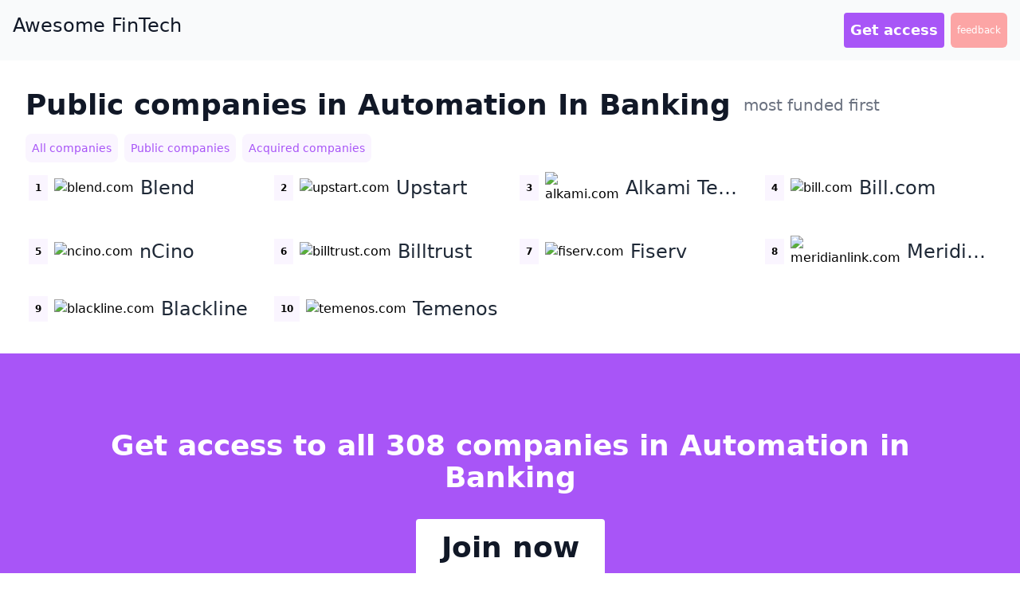

--- FILE ---
content_type: text/html
request_url: https://www.awesomefintech.com/category/automation-in-banking/public/
body_size: 8933
content:
<!DOCTYPE html><html lang="en"><head><meta charSet="utf-8"/><title>308 Public FinTech companies in Automation In Banking | Awesome FinTech</title><meta name="viewport" content="width=device-width, initial-scale=1"/><meta name="description" content="308 FinTech companies in Automation In Banking"/><meta name="twitter:card" content="summary_large_image"/><meta name="twitter:site" content="@AwesomeFintech"/><meta name="twitter:creator" content="@eugenehp"/><meta property="og:title" content="308 Public FinTech companies in Automation In Banking | Awesome FinTech"/><meta property="og:description" content="308 FinTech companies in Automation In Banking"/><meta property="og:image" content="https://www.awesomefintech.com/cards/category-automation-in-banking.jpg"/><meta property="og:updated_time" content="2021-12-25T04:25:59.962Z"/><link rel="canonical" href="https://www.awesomefintech.com/category/automation-in-banking/public/"/><link rel="apple-touch-icon" sizes="57x57" href="/icon/apple-icon-57x57.png"/><link rel="apple-touch-icon" sizes="60x60" href="/icon/apple-icon-60x60.png"/><link rel="apple-touch-icon" sizes="72x72" href="/icon/apple-icon-72x72.png"/><link rel="apple-touch-icon" sizes="76x76" href="/icon/apple-icon-76x76.png"/><link rel="apple-touch-icon" sizes="114x114" href="/icon/apple-icon-114x114.png"/><link rel="apple-touch-icon" sizes="120x120" href="/icon/apple-icon-120x120.png"/><link rel="apple-touch-icon" sizes="144x144" href="/icon/apple-icon-144x144.png"/><link rel="apple-touch-icon" sizes="152x152" href="/icon/apple-icon-152x152.png"/><link rel="apple-touch-icon" sizes="180x180" href="/icon/apple-icon-180x180.png"/><link rel="icon" type="image/png" sizes="192x192" href="/icon/android-icon-192x192.png"/><link rel="icon" type="image/png" sizes="32x32" href="/icon/favicon-32x32.png"/><link rel="icon" type="image/png" sizes="96x96" href="/icon/favicon-96x96.png"/><link rel="icon" type="image/png" sizes="16x16" href="/icon/favicon-16x16.png"/><link rel="manifest" href="/icon/manifest.json"/><meta name="msapplication-TileColor" content="#ffffff"/><meta name="msapplication-TileImage" content="/icon/ms-icon-144x144.png"/><meta name="theme-color" content="#ffffff"/><script async="" src="https://www.googletagmanager.com/gtag/js?id=G-8DRPB73F52"></script><script>
          window.dataLayer = window.dataLayer || [];
          function gtag(){dataLayer.push(arguments);}
          gtag('js', new Date());
          gtag('config', 'G-8DRPB73F52', {
            page_path: window.location.pathname,
          });

          var host = window.location.hostname;
          if(host !== "www.awesomefintech.com")
            window['ga-disable-GA_MEASUREMENT_ID'] = true;
        </script><link rel="shortcut icon" href="/favicon.ico"/><meta name="next-head-count" content="32"/><link rel="preload" href="/_next/static/css/1d93d7826f9bf74d.css" as="style"/><link rel="stylesheet" href="/_next/static/css/1d93d7826f9bf74d.css" data-n-g=""/><noscript data-n-css=""></noscript><script defer="" nomodule="" src="/_next/static/chunks/polyfills-5cd94c89d3acac5f.js"></script><script src="/_next/static/chunks/webpack-6238b1fb666dd5fb.js" defer=""></script><script src="/_next/static/chunks/framework-3eae47c2d001ba8d.js" defer=""></script><script src="/_next/static/chunks/main-10839d60912475c6.js" defer=""></script><script src="/_next/static/chunks/pages/_app-b7044ceceaab201d.js" defer=""></script><script src="/_next/static/chunks/ae51ba48-171be17761553681.js" defer=""></script><script src="/_next/static/chunks/c0d53ec4-b46a656e9f56d752.js" defer=""></script><script src="/_next/static/chunks/a00da3a2-4b2e4b9ae307ce90.js" defer=""></script><script src="/_next/static/chunks/1879-b41445009c2d4cae.js" defer=""></script><script src="/_next/static/chunks/7956-52f1342f7e6bcace.js" defer=""></script><script src="/_next/static/chunks/pages/category/%5Bid%5D/public-6e4c17e26d06c3e9.js" defer=""></script><script src="/_next/static/hn8Z2_Qgkrrv7NOS2n7sc/_buildManifest.js" defer=""></script><script src="/_next/static/hn8Z2_Qgkrrv7NOS2n7sc/_ssgManifest.js" defer=""></script><script src="/_next/static/hn8Z2_Qgkrrv7NOS2n7sc/_middlewareManifest.js" defer=""></script></head><body><div id="__next"><div class="box-border"><div class="flex flex-row top-0 left-0 p-4 bg-gray-50 w-screen justify-between"><a class="text-2xl text-gray-900" href="/">Awesome FinTech</a><div class="flex flex-row space-x-2"><a class="p-2 text-xs sm:text-lg bg-purple-500 text-white rounded font-bold text-center select-none" href="/access/">Get access</a><div class="flex flex-row justify-center items-center text-white text-xs bg-red-300 py-1 px-2 rounded-md cursor-pointer select-none">feedback</div></div></div><div class="flex w-screen h-1"> </div><div class=""><div class="p-8"><div class="flex flex-col md:flex-row space-x-4 items-center"><h1 class="text-4xl font-bold text-gray-900 pb-4 text-center md:text-left">Public companies in Automation In Banking</h1><h2 class="text-xl font-light text-gray-500 pb-4">most funded first</h2></div><div class="flex"><a class="bg-purple-50 cursor-pointer rounded-lg p-2 text-sm text-purple-500 hover:bg-purple-500 hover:text-white mr-2" href="/category/automation-in-banking/">All companies</a><a class="bg-purple-50 cursor-pointer rounded-lg p-2 text-sm text-purple-500 hover:bg-purple-500 hover:text-white mr-2" href="/category/automation-in-banking/public/">Public companies</a><a class="bg-purple-50 cursor-pointer rounded-lg p-2 text-sm text-purple-500 hover:bg-purple-500 hover:text-white mr-2" href="/category/automation-in-banking/acquired/">Acquired companies</a></div><div class="grid grid-cols-1 md:grid-cols-2 lg:grid-cols-3 xl:grid-cols-4 gap-4"><a class="flex flex-row content-center items-center hover:bg-gray-100 m-1" href="/company/blend-r0gl8/"><div class="h-8 p-2 text-center bg-purple-50 text-xs font-extrabold">1</div><div class="p-2"><img src="https://s2.googleusercontent.com/s2/favicons?domain=blend.com" alt="blend.com"/></div><div class="text-2xl text-gray-800 truncate">Blend</div></a><a class="flex flex-row content-center items-center hover:bg-gray-100 m-1" href="/company/upstart-9lw37/"><div class="h-8 p-2 text-center bg-purple-50 text-xs font-extrabold">2</div><div class="p-2"><img src="https://s2.googleusercontent.com/s2/favicons?domain=upstart.com" alt="upstart.com"/></div><div class="text-2xl text-gray-800 truncate">Upstart</div></a><a class="flex flex-row content-center items-center hover:bg-gray-100 m-1" href="/company/alkami-technology-n05n9/"><div class="h-8 p-2 text-center bg-purple-50 text-xs font-extrabold">3</div><div class="p-2"><img src="https://s2.googleusercontent.com/s2/favicons?domain=alkami.com" alt="alkami.com"/></div><div class="text-2xl text-gray-800 truncate">Alkami Technology</div></a><a class="flex flex-row content-center items-center hover:bg-gray-100 m-1" href="/company/bill.com-7dqo"><div class="h-8 p-2 text-center bg-purple-50 text-xs font-extrabold">4</div><div class="p-2"><img src="https://s2.googleusercontent.com/s2/favicons?domain=bill.com" alt="bill.com"/></div><div class="text-2xl text-gray-800 truncate">Bill.com</div></a><a class="flex flex-row content-center items-center hover:bg-gray-100 m-1" href="/company/ncino-0okpw/"><div class="h-8 p-2 text-center bg-purple-50 text-xs font-extrabold">5</div><div class="p-2"><img src="https://s2.googleusercontent.com/s2/favicons?domain=ncino.com" alt="ncino.com"/></div><div class="text-2xl text-gray-800 truncate">nCino</div></a><a class="flex flex-row content-center items-center hover:bg-gray-100 m-1" href="/company/billtrust-58nj/"><div class="h-8 p-2 text-center bg-purple-50 text-xs font-extrabold">6</div><div class="p-2"><img src="https://s2.googleusercontent.com/s2/favicons?domain=billtrust.com" alt="billtrust.com"/></div><div class="text-2xl text-gray-800 truncate">Billtrust</div></a><a class="flex flex-row content-center items-center hover:bg-gray-100 m-1" href="/company/fiserv-o0egp/"><div class="h-8 p-2 text-center bg-purple-50 text-xs font-extrabold">7</div><div class="p-2"><img src="https://s2.googleusercontent.com/s2/favicons?domain=fiserv.com" alt="fiserv.com"/></div><div class="text-2xl text-gray-800 truncate">Fiserv</div></a><a class="flex flex-row content-center items-center hover:bg-gray-100 m-1" href="/company/meridianlink-l1low/"><div class="h-8 p-2 text-center bg-purple-50 text-xs font-extrabold">8</div><div class="p-2"><img src="https://s2.googleusercontent.com/s2/favicons?domain=meridianlink.com" alt="meridianlink.com"/></div><div class="text-2xl text-gray-800 truncate">MeridianLink</div></a><a class="flex flex-row content-center items-center hover:bg-gray-100 m-1" href="/company/blackline-k5l57/"><div class="h-8 p-2 text-center bg-purple-50 text-xs font-extrabold">9</div><div class="p-2"><img src="https://s2.googleusercontent.com/s2/favicons?domain=blackline.com" alt="blackline.com"/></div><div class="text-2xl text-gray-800 truncate">Blackline</div></a><a class="flex flex-row content-center items-center hover:bg-gray-100 m-1" href="/company/temenos-gml68/"><div class="h-8 p-2 text-center bg-purple-50 text-xs font-extrabold">10</div><div class="p-2"><img src="https://s2.googleusercontent.com/s2/favicons?domain=temenos.com" alt="temenos.com"/></div><div class="text-2xl text-gray-800 truncate">Temenos</div></a></div></div><div class="flex flex-col justify-center items-center w-screen p-10 lg:p-24 bg-purple-500"><div class="text-2xl lg:text-4xl text-white font-bold text-center">Get access to all 308 companies in Automation in Banking</div><a href="/access/"><div class="bg-white hover:bg-gray-200 text-gray-900 font-bold text-2xl lg:text-4xl py-2 px-4 lg:py-4 lg:px-8 mt-8 rounded focus:outline-none focus:shadow-outline">Join now</div></a></div></div><div class="flex flex-col"><hr/><div class="grid grid-cols-1 lg:grid-cols-2 xl:grid-cols-3 gap-4 w-screen mt-4"><div><a class="hover:bg-gray-100 p-4 false" href="/top/200/">Top 200</a></div><div><a class="hover:bg-gray-100 p-4 false" href="/top/united-states/">Top US</a></div><div><a class="hover:bg-gray-100 p-4 false" href="/top/europe/">Top Europe</a></div><div><a class="hover:bg-gray-100 p-4 false" href="/top/asia/">Top Asia</a></div><div><a class="hover:bg-gray-100 p-4 false" href="/top/latin-america/">Top LatAm</a></div><div><a class="hover:bg-gray-100 p-4 false" href="/top/africa/">Top Africa</a></div><div><a class="hover:bg-gray-100 p-4 false" href="/countries/">All countries</a></div><div><a class="hover:bg-gray-100 p-4 false" href="/states/">All states</a></div><div><a class="hover:bg-gray-100 p-4 false" href="/cities/">All cities</a></div><div><a class="hover:bg-gray-100 p-4 false" href="/categories/">All categories</a></div><div><a class="hover:bg-gray-100 p-4 false" href="/acquired/">All acquired</a></div><div><a class="hover:bg-gray-100 p-4 false" href="/public/">All public</a></div><div><a class="hover:bg-gray-100 p-4 text-purple-500 font-semibold" href="/topics/">All topics</a></div><div><a class="hover:bg-gray-100 p-4 false" href="/vc/">All VC firms</a></div><div><a class="hover:bg-gray-100 p-4 false" href="/investors/">All investors</a></div><div><a class="hover:bg-gray-100 p-4 false" href="/write-for-us/">Write for us</a></div><div><a class="hover:bg-gray-100 p-4 text-purple-500 font-semibold" href="/add/">Add new</a></div></div><div class="text-xl font-bold p-4 mt-4">Categories</div><div class="grid grid-cols-1 lg:grid-cols-2 xl:grid-cols-3 gap-4 w-screen"><div><a class="hover:bg-gray-100 p-4" href="/category/insurtech/">InsurTech<span class="text-xs font-extrabold text-purple-500 pl-2">1436</span></a></div><div><a class="hover:bg-gray-100 p-4" href="/category/payments/">Payments<span class="text-xs font-extrabold text-purple-500 pl-2">1349</span></a></div><div><a class="hover:bg-gray-100 p-4" href="/category/capital-markets-tech/">Capital Markets Tech<span class="text-xs font-extrabold text-purple-500 pl-2">1216</span></a></div><div><a class="hover:bg-gray-100 p-4" href="/category/blockchain/">Blockchain<span class="text-xs font-extrabold text-purple-500 pl-2">1140</span></a></div><div><a class="hover:bg-gray-100 p-4" href="/category/latam-fintech/">LatAm Fintech<span class="text-xs font-extrabold text-purple-500 pl-2">1050</span></a></div><div><a class="hover:bg-gray-100 p-4" href="/category/smb-fintech/">SMB Fintech<span class="text-xs font-extrabold text-purple-500 pl-2">1006</span></a></div><div><a class="hover:bg-gray-100 p-4" href="/category/digital-lending/">Digital Lending<span class="text-xs font-extrabold text-purple-500 pl-2">996</span></a></div><div><a class="hover:bg-gray-100 p-4" href="/category/wealth-tech/">Wealth Tech<span class="text-xs font-extrabold text-purple-500 pl-2">868</span></a></div><div><a class="hover:bg-gray-100 p-4" href="/category/artificial-intelligence/">Artificial Intelligence<span class="text-xs font-extrabold text-purple-500 pl-2">711</span></a></div><div><a class="hover:bg-gray-100 p-4" href="/category/e-commerce/">E-Commerce<span class="text-xs font-extrabold text-purple-500 pl-2">618</span></a></div></div><div class="p-4 mt-4"><div class="flex flex-row space-x-2 items-center text-sm"><span>© 2021 AwesomeFinTech</span><a href="https://twitter.com/AwesomeFinTech" target="_blank" rel="noreferrer" class="w-4 h-4"><svg width="16px" height="16px" viewBox="0 0 16 16" version="1.1" xmlns="http://www.w3.org/2000/svg"><g id="Page-1" stroke="none" stroke-idth="1" fill="none" fill-rule="evenodd"><g id="Group"><rect id="Rectangle" x="0" y="0" width="16" height="16"></rect><g id="t" transform="translate(0.000000, 1.000000)" fill="#3BA9EE" fill-rule="nonzero"><path d="M14.4531722,3.3836858 C14.6378579,6.90348574 12.8433801,10.2322494 9.80145493,12.0126404 C6.75952981,13.7930313 2.9784545,13.7275513 -2.74771813e-15,11.8429003 C1.68824831,11.9539013 3.35801573,11.4374783 4.68882175,10.3927492 C3.39474717,10.2385481 2.30424547,9.35486572 1.88519637,8.12084592 C2.38562928,8.20125866 2.89773439,8.16821963 3.3836858,8.02416918 C1.83410271,7.73259472 0.691307109,6.40935771 0.628398792,4.83383686 C1.05826267,5.00617669 1.51892893,5.08843852 1.98187311,5.0755287 C0.648961288,4.04437829 0.277998645,2.18956507 1.11178248,0.725075529 C2.78934157,2.79676807 5.26566395,4.06127311 7.92749245,4.20543807 C7.47161471,2.72400103 8.12929178,1.1272391 9.49628023,0.396607337 C10.8632687,-0.334024422 12.5562985,0.00632522067 13.5347432,1.20845921 C14.2753597,1.07553979 14.9820068,0.796167666 15.6132931,0.386706949 C15.3727934,1.17116287 14.8349769,1.83042178 14.1148036,2.22356495 C14.7693456,2.15732094 15.4073105,1.97738213 16,1.6918429 C15.7158589,2.4304705 15.1634494,3.03466832 14.4531722,3.3836858 L14.4531722,3.3836858 Z" id="Path"></path></g></g></g></svg></a><a href="https://www.linkedin.com/company/awesomefintech/" target="_blank" rel="noreferrer" class="w-4 h-4"><svg width="16px" height="16px" viewBox="0 0 16 16" version="1.1" xmlns="http://www.w3.org/2000/svg"><g id="Page-1" stroke="none" stroke-width="1" fill="none" fill-rule="evenodd"><g id="linkedin" fill="#0077B7" fill-rule="nonzero"><path d="M14.5526702,0 L1.44732984,0 C0.648,0 0,0.648 0,1.44732984 L0,14.5526283 C0,15.352 0.648,16 1.44732984,16 L14.5526283,16 C15.352,16 16,15.352 16,14.5526283 L16,1.44732984 C16,0.648 15.352,0 14.5526702,0 Z M4.95107853,13.8154555 C4.95107853,14.0480838 4.76251309,14.2366492 4.52988482,14.2366492 L2.73696335,14.2366492 C2.50433508,14.2366492 2.31576963,14.0480838 2.31576963,13.8154555 L2.31576963,6.29960209 C2.31576963,6.06697382 2.50433508,5.87840838 2.73696335,5.87840838 L4.52988482,5.87840838 C4.76251309,5.87840838 4.95107853,6.06697382 4.95107853,6.29960209 L4.95107853,13.8154555 Z M3.63342408,5.1699267 C2.69273298,5.1699267 1.93013613,4.40732984 1.93013613,3.46663874 C1.93013613,2.52594764 2.69273298,1.76335079 3.63342408,1.76335079 C4.57411518,1.76335079 5.33671204,2.52594764 5.33671204,3.46663874 C5.33671204,4.40732984 4.57415707,5.1699267 3.63342408,5.1699267 Z M14.3208388,13.8493822 C14.3208388,14.0632461 14.1474346,14.2366492 13.9335707,14.2366492 L12.0096335,14.2366492 C11.7957696,14.2366492 11.6223665,14.0632461 11.6223665,13.8493822 L11.6223665,10.3240209 C11.6223665,9.79811518 11.7766283,8.01947644 10.248,8.01947644 C9.06228272,8.01947644 8.8217801,9.23690052 8.77348691,9.78324607 L8.77348691,13.8493822 C8.77348691,14.0632461 8.60012565,14.2366492 8.3862199,14.2366492 L6.52544503,14.2366492 C6.31158115,14.2366492 6.13817801,14.0632461 6.13817801,13.8493822 L6.13817801,6.26567539 C6.13817801,6.05181152 6.31158115,5.87840838 6.52544503,5.87840838 L8.3862199,5.87840838 C8.60008377,5.87840838 8.77348691,6.05181152 8.77348691,6.26567539 L8.77348691,6.9213822 C9.21315183,6.26157068 9.86655497,5.75229319 11.2577592,5.75229319 C14.3384712,5.75229319 14.3208388,8.63045026 14.3208388,10.2118534 L14.3208388,13.8493822 L14.3208388,13.8493822 Z" id="Shape"></path></g></g></svg></a></div></div></div></div></div><script id="__NEXT_DATA__" type="application/json">{"props":{"pageProps":{"companies":[{"id":"r0gl8","slug":"blend-r0gl8","name":"Blend","logo":"https://www.awesomefintech.com/icon/apple-icon-180x180.png","url":"blend.com","totalFunding":684,"companyStatus":"IPO","taxonomy":"Accounting \u0026 Finance","country":"United States"},{"id":"9lw37","slug":"upstart-9lw37","name":"Upstart","logo":"https://www.awesomefintech.com/icon/apple-icon-180x180.png","url":"upstart.com","totalFunding":642,"companyStatus":"IPO","taxonomy":"Asset \u0026 Financial Management \u0026 Trading","country":"United States"},{"id":"n05n9","slug":"alkami-technology-n05n9","name":"Alkami Technology","logo":"https://www.awesomefintech.com/icon/apple-icon-180x180.png","url":"alkami.com","totalFunding":314,"companyStatus":"IPO","taxonomy":"Accounting \u0026 Finance","country":"United States"},{"id":"7dqo","slug":"bill.com-7dqo","name":"Bill.com","logo":"https://www.awesomefintech.com/icon/apple-icon-180x180.png","url":"bill.com","totalFunding":310,"companyStatus":"IPO","taxonomy":"Payments","country":"United States"},{"id":"0okpw","slug":"ncino-0okpw","name":"nCino","logo":"https://www.awesomefintech.com/icon/apple-icon-180x180.png","url":"ncino.com","totalFunding":212,"companyStatus":"IPO","taxonomy":"Accounting \u0026 Finance","country":"United States"},{"id":"58nj","slug":"billtrust-58nj","name":"Billtrust","logo":"https://www.awesomefintech.com/icon/apple-icon-180x180.png","url":"billtrust.com","totalFunding":104,"companyStatus":"IPO","taxonomy":"Billing, Expense Management and Procurement","country":"United States"},{"id":"o0egp","slug":"fiserv-o0egp","name":"Fiserv","logo":"https://www.awesomefintech.com/icon/apple-icon-180x180.png","url":"fiserv.com","totalFunding":0,"companyStatus":"IPO","taxonomy":"","country":"United States"},{"id":"l1low","slug":"meridianlink-l1low","name":"MeridianLink","logo":"https://www.awesomefintech.com/icon/apple-icon-180x180.png","url":"meridianlink.com","totalFunding":0,"companyStatus":"IPO","taxonomy":"Accounting \u0026 Finance","country":"United States"},{"id":"k5l57","slug":"blackline-k5l57","name":"Blackline","logo":"https://www.awesomefintech.com/icon/apple-icon-180x180.png","url":"blackline.com","totalFunding":0,"companyStatus":"IPO","taxonomy":"Accounting \u0026 Finance","country":"United States"},{"id":"gml68","slug":"temenos-gml68","name":"Temenos","logo":"https://www.awesomefintech.com/icon/apple-icon-180x180.png","url":"temenos.com","totalFunding":0,"companyStatus":"IPO","taxonomy":"Accounting \u0026 Finance","country":"Switzerland"}],"categories":[{"category":"InsurTech","count":1436,"slug":"insurtech"},{"category":"Payments","count":1349,"slug":"payments"},{"category":"Capital Markets Tech","count":1216,"slug":"capital-markets-tech"},{"category":"Blockchain","count":1140,"slug":"blockchain"},{"category":"LatAm Fintech","count":1050,"slug":"latam-fintech"},{"category":"SMB Fintech","count":1006,"slug":"smb-fintech"},{"category":"Digital Lending","count":996,"slug":"digital-lending"},{"category":"Wealth Tech","count":868,"slug":"wealth-tech"},{"category":"Artificial Intelligence","count":711,"slug":"artificial-intelligence"},{"category":"E-Commerce","count":618,"slug":"e-commerce"},{"category":"Banking","count":564,"slug":"banking"},{"category":"Smart Money VCs (2017-2019)","count":476,"slug":"smart-money-vcs-2017-2019"},{"category":"Enterprise SaaS","count":446,"slug":"enterprise-saas"},{"category":"India Fintech Landscape","count":402,"slug":"india-fintech-landscape"},{"category":"Regtech","count":387,"slug":"regtech"},{"category":"Real Estate Tech","count":378,"slug":"real-estate-tech"},{"category":"US-based SMB Fintech Companies","count":335,"slug":"us-based-smb-fintech-companies"},{"category":"Automation in Banking","count":308,"slug":"automation-in-banking"},{"category":"Europe InsurTech Startups","count":303,"slug":"europe-insurtech-startups"},{"category":"Fintech 250","count":253,"slug":"fintech-250"},{"category":"Fintech 250 (2020)","count":248,"slug":"fintech-250-2020"},{"category":"2018 Fintech 250","count":247,"slug":"2018-fintech-250"},{"category":"Digital Health","count":214,"slug":"digital-health"},{"category":"Africa Fintech","count":213,"slug":"africa-fintech"},{"category":"In-Store Retail Tech","count":207,"slug":"in-store-retail-tech"},{"category":"HR Tech","count":206,"slug":"hr-tech"},{"category":"Challenger Banks","count":203,"slug":"challenger-banks"},{"category":"Financial wellness","count":203,"slug":"financial-wellness"},{"category":"Health Plans \u0026 Benefits Management","count":201,"slug":"health-plans-and-benefits-management"},{"category":"Unicorns- Billion Dollar Startups","count":192,"slug":"unicorns-billion-dollar-startups"},{"category":"Cybersecurity","count":192,"slug":"cybersecurity"},{"category":"Digital Wallets \u0026 Mobile Payments In Asia","count":191,"slug":"digital-wallets-and-mobile-payments-in-asia"},{"category":"Conference Exhibitors","count":186,"slug":"conference-exhibitors"},{"category":"P+C Insurance Tech","count":184,"slug":"p-c-insurance-tech"},{"category":"Supply Chain \u0026 Logistics Tech","count":173,"slug":"supply-chain-and-logistics-tech"},{"category":"Gig Economy Value Chain","count":146,"slug":"gig-economy-value-chain"},{"category":"Commercial Insurtech","count":130,"slug":"commercial-insurtech"},{"category":"AI in Fintech","count":129,"slug":"ai-in-fintech"},{"category":"Mortgage Tech","count":126,"slug":"mortgage-tech"},{"category":"Indonesia Fintech Landscape","count":119,"slug":"indonesia-fintech-landscape"},{"category":"P\u0026C Claims Management Value Chain","count":118,"slug":"pandc-claims-management-value-chain"},{"category":"Restaurant Tech","count":110,"slug":"restaurant-tech"},{"category":"big data","count":99,"slug":"big-data"},{"category":"Digital ID In Fintech","count":94,"slug":"digital-id-in-fintech"},{"category":"Open Banking","count":73,"slug":"open-banking"},{"category":"Startups Streamlining Healthcare Administrative Costs","count":71,"slug":"startups-streamlining-healthcare-administrative-costs"},{"category":"Tech IPO Pipeline 2020","count":68,"slug":"tech-ipo-pipeline-2020"},{"category":"Internet of Things ( IoT )","count":67,"slug":"internet-of-things-iot-"},{"category":"Deloitte 2019 Technology Fast500 - North America","count":67,"slug":"deloitte-2019-technology-fast500-north-america"},{"category":"Health IT","count":67,"slug":"health-it"},{"category":"Credit Union Tech","count":63,"slug":"credit-union-tech"},{"category":"Loyalty \u0026 Rewards Tech","count":53,"slug":"loyalty-and-rewards-tech"},{"category":"Agriculture Technology (AgTech)","count":53,"slug":"agriculture-technology-agtech"},{"category":"Tech IPO Pipeline 2019","count":51,"slug":"tech-ipo-pipeline-2019"},{"category":"US HR Tech Startups","count":49,"slug":"us-hr-tech-startups"},{"category":"ad tech","count":47,"slug":"ad-tech"},{"category":"Debt Collectors","count":42,"slug":"debt-collectors"},{"category":"Blockchain 50 (2020)","count":41,"slug":"blockchain-50-2020"},{"category":"Y Combinator W21 Demo Day","count":40,"slug":"y-combinator-w21-demo-day"},{"category":"HR Tech Startups","count":40,"slug":"hr-tech-startups"},{"category":"Open Source","count":40,"slug":"open-source"},{"category":"Robotic Process Automation","count":39,"slug":"robotic-process-automation"},{"category":"Cannabis","count":39,"slug":"cannabis"},{"category":"Smart Cities","count":36,"slug":"smart-cities"},{"category":"Cloud Computing","count":35,"slug":"cloud-computing"},{"category":"Auto Commerce","count":35,"slug":"auto-commerce"},{"category":"Connected Vehicle Tech","count":34,"slug":"connected-vehicle-tech"},{"category":"Auto Tech","count":34,"slug":"auto-tech"},{"category":"Identity Management","count":33,"slug":"identity-management"},{"category":"Fintech in Mexico","count":32,"slug":"fintech-in-mexico"},{"category":"Portfolio Company Matchmaking M\u0026A","count":29,"slug":"portfolio-company-matchmaking-manda"},{"category":"Travel Technology (Travel Tech)","count":29,"slug":"travel-technology-travel-tech"},{"category":"Grocery Retail Tech","count":29,"slug":"grocery-retail-tech"},{"category":"Disrupting Real Estate","count":27,"slug":"disrupting-real-estate"},{"category":"Future of Fintech 2018","count":25,"slug":"future-of-fintech-2018"},{"category":"On-Demand","count":25,"slug":"on-demand"},{"category":"SoftBank Investments 2017-2019","count":24,"slug":"softbank-investments-2017-2019"},{"category":"Baby and Kids Tech","count":24,"slug":"baby-and-kids-tech"},{"category":"Education Technology (Edtech)","count":23,"slug":"education-technology-edtech"},{"category":"Charity Tech","count":23,"slug":"charity-tech"},{"category":"Construction Tech","count":23,"slug":"construction-tech"},{"category":"Retail Tech 100 (2020)","count":23,"slug":"retail-tech-100-2020"},{"category":"Sequoia Capital China Investments 2018-2019","count":22,"slug":"sequoia-capital-china-investments-2018-2019"},{"category":"AI 100 2019","count":22,"slug":"ai-100-2019"},{"category":"New Retail Formats","count":21,"slug":"new-retail-formats"},{"category":"Beauty \u0026 Personal Care","count":21,"slug":"beauty-and-personal-care"},{"category":"CES 2018 Exhibitors","count":21,"slug":"ces-2018-exhibitors"},{"category":"Value-Based Care \u0026 Population Health","count":21,"slug":"value-based-care-and-population-health"},{"category":"HLTH","count":20,"slug":"hlth"},{"category":"Fitness Tech","count":20,"slug":"fitness-tech"},{"category":"Data Life Cycle Management","count":20,"slug":"data-life-cycle-management"},{"category":"AI 100 2018","count":19,"slug":"ai-100-2018"},{"category":"Fintech for Seniors","count":19,"slug":"fintech-for-seniors"},{"category":"China Digital Health Collection","count":18,"slug":"china-digital-health-collection"},{"category":"CPG \u0026 Retail Innovation","count":18,"slug":"cpg-and-retail-innovation"},{"category":"Pharma Supply Chain","count":18,"slug":"pharma-supply-chain"},{"category":"Consumer Hardware","count":17,"slug":"consumer-hardware"},{"category":"Drones","count":17,"slug":"drones"},{"category":"Cashier-Free / Cashless Retail","count":16,"slug":"cashier-free-cashless-retail"},{"category":"Pharma Startups","count":16,"slug":"pharma-startups"},{"category":"Gaming","count":14,"slug":"gaming"},{"category":"Dental Health","count":14,"slug":"dental-health"},{"category":"Wellness Tech","count":14,"slug":"wellness-tech"},{"category":"AR/VR","count":14,"slug":"arvr"},{"category":"Artificial Intelligence ( AI ) in Healthcare","count":14,"slug":"artificial-intelligence-ai-in-healthcare"},{"category":"Genomics","count":13,"slug":"genomics"},{"category":"Smart Home \u0026 Consumer Electronics","count":13,"slug":"smart-home-and-consumer-electronics"},{"category":"Advanced Manufacturing","count":13,"slug":"advanced-manufacturing"},{"category":"Future Unicorns 2020","count":12,"slug":"future-unicorns-2020"},{"category":"AI 100 (2020)","count":12,"slug":"ai-100-2020"},{"category":"GovTech","count":12,"slug":"govtech"},{"category":"Digital Health 150 (2019)","count":12,"slug":"digital-health-150-2019"},{"category":"Future Unicorns 2019","count":12,"slug":"future-unicorns-2019"},{"category":"Energy Management Software","count":12,"slug":"energy-management-software"},{"category":"Electronic Health/Medical Records","count":11,"slug":"electronic-healthmedical-records"},{"category":"Telehealth","count":11,"slug":"telehealth"},{"category":"Customer Service Tech","count":11,"slug":"customer-service-tech"},{"category":"MENA Tech Startups","count":11,"slug":"mena-tech-startups"},{"category":"Influencer \u0026 Content Creator Tech","count":10,"slug":"influencer-and-content-creator-tech"},{"category":"AI 100 (2021)","count":10,"slug":"ai-100-2021"},{"category":"Digital Health 150 (2020)","count":10,"slug":"digital-health-150-2020"},{"category":"Trucking Tech","count":10,"slug":"trucking-tech"},{"category":"Oil \u0026 Gas Tech","count":10,"slug":"oil-and-gas-tech"},{"category":"Social Commerce","count":10,"slug":"social-commerce"},{"category":"Fortune 500 Investor list","count":10,"slug":"fortune-500-investor-list"},{"category":"The Future of Data Security","count":9,"slug":"the-future-of-data-security"},{"category":"Legal Tech","count":9,"slug":"legal-tech"},{"category":"Luxury Tech","count":9,"slug":"luxury-tech"},{"category":"HR Tech Companies Outside the US","count":8,"slug":"hr-tech-companies-outside-the-us"},{"category":"HR Tech Top Investors","count":8,"slug":"hr-tech-top-investors"},{"category":"E-Commerce Subscription","count":8,"slug":"e-commerce-subscription"},{"category":"Grid and Utility","count":8,"slug":"grid-and-utility"},{"category":"Alcohol Tech","count":8,"slug":"alcohol-tech"},{"category":"IIOT Landscape","count":8,"slug":"iiot-landscape"},{"category":"Digital Media","count":8,"slug":"digital-media"},{"category":"Smart Buildings","count":8,"slug":"smart-buildings"},{"category":"Hotel Tech","count":7,"slug":"hotel-tech"},{"category":"Direct-To-Consumer Brands (Non-Food)","count":7,"slug":"direct-to-consumer-brands-non-food"},{"category":"Space Tech","count":7,"slug":"space-tech"},{"category":"Game Changers 2018","count":7,"slug":"game-changers-2018"},{"category":"Solar","count":7,"slug":"solar"},{"category":"Medical Devices","count":7,"slug":"medical-devices"},{"category":"The Edge Computing Landscape","count":7,"slug":"the-edge-computing-landscape"},{"category":"Targeted Marketing Tech","count":7,"slug":"targeted-marketing-tech"},{"category":"Esports","count":6,"slug":"esports"},{"category":"2019 Cyber Defenders","count":6,"slug":"2019-cyber-defenders"},{"category":"Cancer","count":6,"slug":"cancer"},{"category":"Healthcare Companies Backed By China's Big Tech","count":6,"slug":"healthcare-companies-backed-by-china-s-big-tech"},{"category":"Infectious Disease","count":6,"slug":"infectious-disease"},{"category":"Wearable Computing","count":6,"slug":"wearable-computing"},{"category":"Industrial SynBio","count":6,"slug":"industrial-synbio"},{"category":"Synthetic Biology","count":6,"slug":"synthetic-biology"},{"category":"Renewable Energy","count":6,"slug":"renewable-energy"},{"category":"Rewiring Industries: IoT","count":6,"slug":"rewiring-industries-iot"},{"category":"Vitamin \u0026 Supplement Startups","count":5,"slug":"vitamin-and-supplement-startups"},{"category":"Consumer Packaged Goods ( CPG )","count":5,"slug":"consumer-packaged-goods-cpg-"},{"category":"Pharma Supply Chain in Healthcare Tech Market Map","count":5,"slug":"pharma-supply-chain-in-healthcare-tech-market-map"},{"category":"Pet Technologies","count":5,"slug":"pet-technologies"},{"category":"Food \u0026 Beverage","count":4,"slug":"food-and-beverage"},{"category":"Women's Health \u0026 Wellness","count":4,"slug":"women-s-health-and-wellness"},{"category":"Network Technology","count":4,"slug":"network-technology"},{"category":"Co-Working \u0026 Co-Living Spaces","count":4,"slug":"co-working-and-co-living-spaces"},{"category":"Stadium Technology","count":4,"slug":"stadium-technology"},{"category":"Quantum Tech","count":4,"slug":"quantum-tech"},{"category":"Google In Healthcare","count":4,"slug":"google-in-healthcare"},{"category":"2018 Cyber Defenders","count":4,"slug":"2018-cyber-defenders"},{"category":"Smart Home Companies","count":4,"slug":"smart-home-companies"},{"category":"Food \u0026 Beverage Delivery (Grocery \u0026 Meal)","count":4,"slug":"food-and-beverage-delivery-grocery-and-meal"},{"category":"Robotics","count":4,"slug":"robotics"},{"category":"The Digital Hospital","count":4,"slug":"the-digital-hospital"},{"category":"Microbiome","count":3,"slug":"microbiome"},{"category":"CB Insights Insurtech Smart Money Investors - 2020","count":3,"slug":"cb-insights-insurtech-smart-money-investors-2020"},{"category":"CB Insights Fintech Smart Money Investors - 2020","count":3,"slug":"cb-insights-fintech-smart-money-investors-2020"},{"category":"Development \u0026 Operations","count":3,"slug":"development-and-operations"},{"category":"Synthetic Media","count":3,"slug":"synthetic-media"},{"category":"GE Ventures Healthcare Portfolio","count":3,"slug":"ge-ventures-healthcare-portfolio"},{"category":"Industrial Predictive Analytics","count":3,"slug":"industrial-predictive-analytics"},{"category":"Healthcare Cybersecurity","count":3,"slug":"healthcare-cybersecurity"},{"category":"The Multi-Cloud Ecosystem","count":3,"slug":"the-multi-cloud-ecosystem"},{"category":"Omics","count":3,"slug":"omics"},{"category":"Future of Health 2019 Startups","count":3,"slug":"future-of-health-2019-startups"},{"category":"3D Printing","count":3,"slug":"3d-printing"},{"category":"Sales Tech","count":3,"slug":"sales-tech"},{"category":"Wine Technology (Wine Tech)","count":3,"slug":"wine-technology-wine-tech"},{"category":"Mobility-as-a-Service","count":3,"slug":"mobility-as-a-service"},{"category":"Electric Vehicle Technology","count":3,"slug":"electric-vehicle-technology"},{"category":"Furniture Tech","count":3,"slug":"furniture-tech"},{"category":"Digital Hospital - 2020","count":3,"slug":"digital-hospital-2020"},{"category":"Game Changers 2019","count":2,"slug":"game-changers-2019"},{"category":"Health \u0026 Wellness Assessment Tools","count":2,"slug":"health-and-wellness-assessment-tools"},{"category":"2020 Cyber Defenders","count":2,"slug":"2020-cyber-defenders"},{"category":"Carbon Capture, Utilization, and Storage (CCUS)","count":2,"slug":"carbon-capture-utilization-and-storage-ccus"},{"category":"Hydrogen Energy Tech","count":2,"slug":"hydrogen-energy-tech"},{"category":"Clinical Trials Tech","count":2,"slug":"clinical-trials-tech"},{"category":"Digitization \u0026 Automation In Manufacturing","count":2,"slug":"digitization-and-automation-in-manufacturing"},{"category":"CB Insights Consumer Smart Money Investors - 2020","count":2,"slug":"cb-insights-consumer-smart-money-investors-2020"},{"category":"CB Insights Smart Money Investors - 2020","count":2,"slug":"cb-insights-smart-money-investors-2020"},{"category":"Diabetes","count":2,"slug":"diabetes"},{"category":"Self Care \u0026 Health","count":2,"slug":"self-care-and-health"},{"category":"Vice Tech Startups","count":2,"slug":"vice-tech-startups"},{"category":"Water","count":2,"slug":"water"},{"category":"Offshore Wind Tech","count":2,"slug":"offshore-wind-tech"},{"category":"Artificial Intelligence in Product Discovery","count":1,"slug":"artificial-intelligence-in-product-discovery"},{"category":"A16Z Marketplace 100 (2021)","count":1,"slug":"a16z-marketplace-100-2021"},{"category":"Work From Home Startups","count":1,"slug":"work-from-home-startups"},{"category":"Most Valuable Unicorns","count":1,"slug":"most-valuable-unicorns"},{"category":"Poop Tech","count":1,"slug":"poop-tech"},{"category":"Biopharmaceuticals","count":1,"slug":"biopharmaceuticals"},{"category":"Apple's Investments + M\u0026A","count":1,"slug":"apple-s-investments-manda"},{"category":"Bike and Scooter Tech","count":1,"slug":"bike-and-scooter-tech"},{"category":"Game Changers 2020","count":1,"slug":"game-changers-2020"},{"category":"Mattress Startups","count":1,"slug":"mattress-startups"},{"category":"Regenerative Medicine","count":1,"slug":"regenerative-medicine"},{"category":"Animal Health Startups","count":1,"slug":"animal-health-startups"},{"category":"CB Insights Healthcare Smart Money Investors - 2020","count":1,"slug":"cb-insights-healthcare-smart-money-investors-2020"},{"category":"Pandemic Protection Tech","count":1,"slug":"pandemic-protection-tech"},{"category":"Mental Health/Wellness Tech","count":1,"slug":"mental-healthwellness-tech"},{"category":"Packaging \u0026 Labeling Tech","count":1,"slug":"packaging-and-labeling-tech"},{"category":"MENA investors","count":1,"slug":"mena-investors"},{"category":"Feeding the Future","count":1,"slug":"feeding-the-future"},{"category":"Advanced Materials","count":1,"slug":"advanced-materials"},{"category":"Autonomous Driving Tech","count":1,"slug":"autonomous-driving-tech"},{"category":"Sleep Health \u0026 Wellness","count":1,"slug":"sleep-health-and-wellness"},{"category":"Industrial Manufacturing Robotics","count":1,"slug":"industrial-manufacturing-robotics"},{"category":"Healthcare Horizons","count":1,"slug":"healthcare-horizons"},{"category":"HVAC Tech","count":1,"slug":"hvac-tech"},{"category":"Industrials AR/VR","count":1,"slug":"industrials-arvr"}],"title":"308 Public FinTech companies in Automation In Banking","header":"Public companies in Automation In Banking","description":"308 FinTech companies in Automation In Banking","id":"automation-in-banking","category":"Automation in Banking","length":308,"card":"https://www.awesomefintech.com/cards/category-automation-in-banking.jpg"},"__N_SSG":true},"page":"/category/[id]/public","query":{"id":"automation-in-banking"},"buildId":"hn8Z2_Qgkrrv7NOS2n7sc","isFallback":false,"gsp":true,"scriptLoader":[]}</script></body></html>

--- FILE ---
content_type: application/javascript
request_url: https://www.awesomefintech.com/_next/static/hn8Z2_Qgkrrv7NOS2n7sc/_ssgManifest.js
body_size: 773
content:
self.__SSG_MANIFEST=new Set(["\u002Fcategories","\u002Facquired","\u002Fadd","\u002Faccess","\u002Fcities","\u002Fpublic","\u002Fcountries","\u002Fstates","\u002Ftopics","\u002Fwrite-for-us","\u002F","\u002Finvestors","\u002Fvc","\u002Fcategory\u002F[id]","\u002Fcategory\u002F[id]\u002Facquired","\u002Fstate\u002F[id]\u002Facquired","\u002Fstate\u002F[id]\u002Fpublic","\u002Ftop\u002F[id]\u002Facquired","\u002Ftop\u002F[id]","\u002Ftop\u002F[id]\u002Fpublic","\u002Fcountry\u002F[id]\u002Facquired","\u002Fcountry\u002F[id]","\u002Fcountry\u002F[id]\u002Fpublic","\u002Fstate\u002F[id]","\u002Fcategory\u002F[id]\u002Fpublic","\u002Fcity\u002F[id]\u002Facquired","\u002Fcity\u002F[id]","\u002Fvc\u002F[slug]","\u002Fcity\u002F[id]\u002Fpublic","\u002Finvestor\u002F[slug]","\u002Ftopic\u002F[slug]","\u002Fterm\u002F[slug]","\u002Fcompany\u002F[slug]"]);self.__SSG_MANIFEST_CB&&self.__SSG_MANIFEST_CB()

--- FILE ---
content_type: application/javascript
request_url: https://www.awesomefintech.com/_next/static/chunks/pages/cities-cc169d424bd7d36a.js
body_size: 1292
content:
(self.webpackChunk_N_E=self.webpackChunk_N_E||[]).push([[821],{31488:function(e,t,n){(window.__NEXT_P=window.__NEXT_P||[]).push(["/cities",function(){return n(18327)}])},554:function(e,t,n){"use strict";n.d(t,{j:function(){return a}});var r=n(85893),i=n(41664);n(67294);function c(e,t,n){return t in e?Object.defineProperty(e,t,{value:n,enumerable:!0,configurable:!0,writable:!0}):e[t]=n,e}var o={title:"Get access to all data",buttonTitle:"Join now"},a=function(e){var t=function(e){for(var t=1;t<arguments.length;t++){var n=null!=arguments[t]?arguments[t]:{},r=Object.keys(n);"function"===typeof Object.getOwnPropertySymbols&&(r=r.concat(Object.getOwnPropertySymbols(n).filter((function(e){return Object.getOwnPropertyDescriptor(n,e).enumerable})))),r.forEach((function(t){c(e,t,n[t])}))}return e}({},o,e),n=t.title,a=t.buttonTitle;return(0,r.jsxs)("div",{className:"flex flex-col justify-center items-center w-screen p-10 lg:p-24 bg-purple-500",children:[(0,r.jsx)("div",{className:"text-2xl lg:text-4xl text-white font-bold text-center",children:n}),(0,r.jsx)(i.default,{href:"/access/",children:(0,r.jsx)("a",{children:(0,r.jsx)("div",{className:"bg-white hover:bg-gray-200 text-gray-900 font-bold text-2xl lg:text-4xl py-2 px-4 lg:py-4 lg:px-8 mt-8 rounded focus:outline-none focus:shadow-outline",children:a})})})]})}},18327:function(e,t,n){"use strict";n.r(t),n.d(t,{__N_SSG:function(){return u}});var r=n(85893),i=n(56541),c=n(41664),o=(n(67294),n(554)),a=n(17956),s=n(5074);function l(e,t,n){return t in e?Object.defineProperty(e,t,{value:n,enumerable:!0,configurable:!0,writable:!0}):e[t]=n,e}var u=!0;t.default=function(e){var t=(0,i.a)(),n=(t.loading,t.user),u=n?e.cities.filter((function(e){return e.count>=3})):e.cities.filter((function(e){return e.count>=20}));return(0,r.jsxs)(a.A,function(e){for(var t=1;t<arguments.length;t++){var n=null!=arguments[t]?arguments[t]:{},r=Object.keys(n);"function"===typeof Object.getOwnPropertySymbols&&(r=r.concat(Object.getOwnPropertySymbols(n).filter((function(e){return Object.getOwnPropertyDescriptor(n,e).enumerable})))),r.forEach((function(t){l(e,t,n[t])}))}return e}({},e,{children:[(0,r.jsx)("h1",{className:"text-4xl text-gray-900 font-bold p-4",children:e.title}),(0,r.jsx)("div",{className:"grid grid-cols-1 lg:grid-cols-2 xl:grid-cols-3 gap-4 w-screen pb-4",children:u.map((function(e,t){return(0,r.jsx)("div",{children:(0,r.jsx)(c.default,{href:"/city/".concat(e.slug),children:(0,r.jsxs)("a",{className:"hover:bg-gray-100 p-4 capitalize",children:[(0,r.jsx)("span",{className:"pr-2",children:(0,s.m)(e.country)}),e.city,(0,r.jsx)("span",{className:"text-xs font-extrabold text-purple-500 pl-2",children:e.count})]})})},"city-".concat(t))}))}),!n&&(0,r.jsx)(o.j,{title:"Get access to all ".concat(e.length," cities")})]}))}},5074:function(e,t,n){"use strict";n.d(t,{m:function(){return c}});var r=n(63560),i=n(18975);i.registerLocale(n(41086));var c=function(e){var t=void 0===e?"":e;try{if(0===t.length)return"";"united states"===t.toLowerCase()&&(t="United States of America"),"serbia, republic of"===t.toLowerCase()&&(t="Serbia"),"virgin islands (u.s.)"===t.toLowerCase()&&(t="Virgin Islands, U.S."),"virgin islands (british)"===t.toLowerCase()&&(t="Virgin Islands, British"),"saint vincent, the grenadines"===t.toLowerCase()&&(t="Saint Vincent and the Grenadines"),"macedonia"===t.toLowerCase()&&(t="North Macedonia, Republic of"),"slovakia (slovak republic)"===t.toLowerCase()&&(t="Slovakia");var n=i.getAlpha2Code(t,"en");return(0,r.Z)(n)}catch(c){return""}}}},function(e){e.O(0,[260,806,8084,1879,4673,7956,9774,2888,179],(function(){return t=31488,e(e.s=t);var t}));var t=e.O();_N_E=t}]);

--- FILE ---
content_type: application/javascript
request_url: https://www.awesomefintech.com/_next/static/chunks/1879-b41445009c2d4cae.js
body_size: 25346
content:
(self.webpackChunk_N_E=self.webpackChunk_N_E||[]).push([[1879],{13982:function(e,t,n){"use strict";n.d(t,{Z:function(){return te}});var r=n(11526),o=Math.abs,i=String.fromCharCode;function a(e){return e.trim()}function s(e,t,n){return e.replace(t,n)}function u(e,t){return e.indexOf(t)}function c(e,t){return 0|e.charCodeAt(t)}function l(e,t,n){return e.slice(t,n)}function f(e){return e.length}function p(e){return e.length}function d(e,t){return t.push(e),e}var h=1,m=1,y=0,b=0,v=0,g="";function _(e,t,n,r,o,i,a){return{value:e,root:t,parent:n,type:r,props:o,children:i,line:h,column:m,length:a,return:""}}function O(e,t,n){return _(e,t.root,t.parent,n,t.props,t.children,0)}function w(){return v=b>0?c(g,--b):0,m--,10===v&&(m=1,h--),v}function j(){return v=b<y?c(g,b++):0,m++,10===v&&(m=1,h++),v}function x(){return c(g,b)}function P(){return b}function k(e,t){return l(g,e,t)}function S(e){switch(e){case 0:case 9:case 10:case 13:case 32:return 5;case 33:case 43:case 44:case 47:case 62:case 64:case 126:case 59:case 123:case 125:return 4;case 58:return 3;case 34:case 39:case 40:case 91:return 2;case 41:case 93:return 1}return 0}function M(e){return h=m=1,y=f(g=e),b=0,[]}function C(e){return g="",e}function z(e){return a(k(b-1,E(91===e?e+2:40===e?e+1:e)))}function A(e){for(;(v=x())&&v<33;)j();return S(e)>2||S(v)>3?"":" "}function L(e,t){for(;--t&&j()&&!(v<48||v>102||v>57&&v<65||v>70&&v<97););return k(e,P()+(t<6&&32==x()&&32==j()))}function E(e){for(;j();)switch(v){case e:return b;case 34:case 39:return E(34===e||39===e?e:v);case 40:41===e&&E(e);break;case 92:j()}return b}function D(e,t){for(;j()&&e+v!==57&&(e+v!==84||47!==x()););return"/*"+k(t,b-1)+"*"+i(47===e?e:j())}function T(e){for(;!S(x());)j();return k(e,b)}var R="-ms-",V="-moz-",$="-webkit-",X="comm",N="rule",B="decl";function F(e,t){for(var n="",r=p(e),o=0;o<r;o++)n+=t(e[o],o,e,t)||"";return n}function U(e,t,n,r){switch(e.type){case"@import":case B:return e.return=e.return||e.value;case X:return"";case N:e.value=e.props.join(",")}return f(n=F(e.children,r))?e.return=e.value+"{"+n+"}":""}function Y(e,t){switch(function(e,t){return(((t<<2^c(e,0))<<2^c(e,1))<<2^c(e,2))<<2^c(e,3)}(e,t)){case 5103:return $+"print-"+e+e;case 5737:case 4201:case 3177:case 3433:case 1641:case 4457:case 2921:case 5572:case 6356:case 5844:case 3191:case 6645:case 3005:case 6391:case 5879:case 5623:case 6135:case 4599:case 4855:case 4215:case 6389:case 5109:case 5365:case 5621:case 3829:return $+e+e;case 5349:case 4246:case 4810:case 6968:case 2756:return $+e+V+e+R+e+e;case 6828:case 4268:return $+e+R+e+e;case 6165:return $+e+R+"flex-"+e+e;case 5187:return $+e+s(e,/(\w+).+(:[^]+)/,"-webkit-box-$1$2-ms-flex-$1$2")+e;case 5443:return $+e+R+"flex-item-"+s(e,/flex-|-self/,"")+e;case 4675:return $+e+R+"flex-line-pack"+s(e,/align-content|flex-|-self/,"")+e;case 5548:return $+e+R+s(e,"shrink","negative")+e;case 5292:return $+e+R+s(e,"basis","preferred-size")+e;case 6060:return $+"box-"+s(e,"-grow","")+$+e+R+s(e,"grow","positive")+e;case 4554:return $+s(e,/([^-])(transform)/g,"$1-webkit-$2")+e;case 6187:return s(s(s(e,/(zoom-|grab)/,$+"$1"),/(image-set)/,$+"$1"),e,"")+e;case 5495:case 3959:return s(e,/(image-set\([^]*)/,$+"$1$`$1");case 4968:return s(s(e,/(.+:)(flex-)?(.*)/,"-webkit-box-pack:$3-ms-flex-pack:$3"),/s.+-b[^;]+/,"justify")+$+e+e;case 4095:case 3583:case 4068:case 2532:return s(e,/(.+)-inline(.+)/,$+"$1$2")+e;case 8116:case 7059:case 5753:case 5535:case 5445:case 5701:case 4933:case 4677:case 5533:case 5789:case 5021:case 4765:if(f(e)-1-t>6)switch(c(e,t+1)){case 109:if(45!==c(e,t+4))break;case 102:return s(e,/(.+:)(.+)-([^]+)/,"$1-webkit-$2-$3$1"+V+(108==c(e,t+3)?"$3":"$2-$3"))+e;case 115:return~u(e,"stretch")?Y(s(e,"stretch","fill-available"),t)+e:e}break;case 4949:if(115!==c(e,t+1))break;case 6444:switch(c(e,f(e)-3-(~u(e,"!important")&&10))){case 107:return s(e,":",":"+$)+e;case 101:return s(e,/(.+:)([^;!]+)(;|!.+)?/,"$1"+$+(45===c(e,14)?"inline-":"")+"box$3$1"+$+"$2$3$1"+R+"$2box$3")+e}break;case 5936:switch(c(e,t+11)){case 114:return $+e+R+s(e,/[svh]\w+-[tblr]{2}/,"tb")+e;case 108:return $+e+R+s(e,/[svh]\w+-[tblr]{2}/,"tb-rl")+e;case 45:return $+e+R+s(e,/[svh]\w+-[tblr]{2}/,"lr")+e}return $+e+R+e+e}return e}function q(e){return C(I("",null,null,null,[""],e=M(e),0,[0],e))}function I(e,t,n,r,o,a,u,c,l){for(var p=0,h=0,m=u,y=0,b=0,v=0,g=1,_=1,O=1,k=0,S="",M=o,C=a,E=r,R=S;_;)switch(v=k,k=j()){case 34:case 39:case 91:case 40:R+=z(k);break;case 9:case 10:case 13:case 32:R+=A(v);break;case 92:R+=L(P()-1,7);continue;case 47:switch(x()){case 42:case 47:d(H(D(j(),P()),t,n),l);break;default:R+="/"}break;case 123*g:c[p++]=f(R)*O;case 125*g:case 59:case 0:switch(k){case 0:case 125:_=0;case 59+h:b>0&&f(R)-m&&d(b>32?Z(R+";",r,n,m-1):Z(s(R," ","")+";",r,n,m-2),l);break;case 59:R+=";";default:if(d(E=W(R,t,n,p,h,o,c,S,M=[],C=[],m),a),123===k)if(0===h)I(R,t,E,E,M,a,m,c,C);else switch(y){case 100:case 109:case 115:I(e,E,E,r&&d(W(e,E,E,0,0,o,c,S,o,M=[],m),C),o,C,m,c,r?M:C);break;default:I(R,E,E,E,[""],C,m,c,C)}}p=h=b=0,g=O=1,S=R="",m=u;break;case 58:m=1+f(R),b=v;default:if(g<1)if(123==k)--g;else if(125==k&&0==g++&&125==w())continue;switch(R+=i(k),k*g){case 38:O=h>0?1:(R+="\f",-1);break;case 44:c[p++]=(f(R)-1)*O,O=1;break;case 64:45===x()&&(R+=z(j())),y=x(),h=f(S=R+=T(P())),k++;break;case 45:45===v&&2==f(R)&&(g=0)}}return a}function W(e,t,n,r,i,u,c,f,d,h,m){for(var y=i-1,b=0===i?u:[""],v=p(b),g=0,O=0,w=0;g<r;++g)for(var j=0,x=l(e,y+1,y=o(O=c[g])),P=e;j<v;++j)(P=a(O>0?b[j]+" "+x:s(x,/&\f/g,b[j])))&&(d[w++]=P);return _(e,t,n,0===i?N:f,d,h,m)}function H(e,t,n){return _(e,t,n,X,i(v),l(e,2,-2),0)}function Z(e,t,n,r){return _(e,t,n,B,l(e,0,r),l(e,r+1,-1),r)}var G=function(e,t){return C(function(e,t){var n=-1,r=44;do{switch(S(r)){case 0:38===r&&12===x()&&(t[n]=1),e[n]+=T(b-1);break;case 2:e[n]+=z(r);break;case 4:if(44===r){e[++n]=58===x()?"&\f":"",t[n]=e[n].length;break}default:e[n]+=i(r)}}while(r=j());return e}(M(e),t))},J=new WeakMap,K=function(e){if("rule"===e.type&&e.parent&&e.length){for(var t=e.value,n=e.parent,r=e.column===n.column&&e.line===n.line;"rule"!==n.type;)if(!(n=n.parent))return;if((1!==e.props.length||58===t.charCodeAt(0)||J.get(n))&&!r){J.set(e,!0);for(var o=[],i=G(t,o),a=n.props,s=0,u=0;s<i.length;s++)for(var c=0;c<a.length;c++,u++)e.props[u]=o[s]?i[s].replace(/&\f/g,a[c]):a[c]+" "+i[s]}}},Q=function(e){if("decl"===e.type){var t=e.value;108===t.charCodeAt(0)&&98===t.charCodeAt(2)&&(e.return="",e.value="")}},ee=[function(e,t,n,r){if(!e.return)switch(e.type){case B:e.return=Y(e.value,e.length);break;case"@keyframes":return F([O(s(e.value,"@","@"+$),e,"")],r);case N:if(e.length)return function(e,t){return e.map(t).join("")}(e.props,(function(t){switch(function(e,t){return(e=t.exec(e))?e[0]:e}(t,/(::plac\w+|:read-\w+)/)){case":read-only":case":read-write":return F([O(s(t,/:(read-\w+)/,":-moz-$1"),e,"")],r);case"::placeholder":return F([O(s(t,/:(plac\w+)/,":-webkit-input-$1"),e,""),O(s(t,/:(plac\w+)/,":-moz-$1"),e,""),O(s(t,/:(plac\w+)/,R+"input-$1"),e,"")],r)}return""}))}}],te=function(e){var t=e.key;if("css"===t){var n=document.querySelectorAll("style[data-emotion]:not([data-s])");Array.prototype.forEach.call(n,(function(e){-1!==e.getAttribute("data-emotion").indexOf(" ")&&(document.head.appendChild(e),e.setAttribute("data-s",""))}))}var o=e.stylisPlugins||ee;var i,a,s={},u=[];i=e.container||document.head,Array.prototype.forEach.call(document.querySelectorAll('style[data-emotion^="'+t+' "]'),(function(e){for(var t=e.getAttribute("data-emotion").split(" "),n=1;n<t.length;n++)s[t[n]]=!0;u.push(e)}));var c,l,f=[U,(l=function(e){c.insert(e)},function(e){e.root||(e=e.return)&&l(e)})],d=function(e){var t=p(e);return function(n,r,o,i){for(var a="",s=0;s<t;s++)a+=e[s](n,r,o,i)||"";return a}}([K,Q].concat(o,f));a=function(e,t,n,r){c=n,F(q(e?e+"{"+t.styles+"}":t.styles),d),r&&(h.inserted[t.name]=!0)};var h={key:t,sheet:new r.m({key:t,container:i,nonce:e.nonce,speedy:e.speedy,prepend:e.prepend}),nonce:e.nonce,inserted:s,registered:{},insert:a};return h.sheet.hydrate(u),h}},67866:function(e,t){"use strict";t.Z=function(e){var t=Object.create(null);return function(n){return void 0===t[n]&&(t[n]=e(n)),t[n]}}},31310:function(e,t,n){"use strict";n.d(t,{C:function(){return h},E:function(){return j},T:function(){return y},a:function(){return g},b:function(){return _},c:function(){return w},h:function(){return p},u:function(){return b},w:function(){return m}});var r=n(67294),o=n(13982),i=n(87462),a=function(e){var t=new WeakMap;return function(n){if(t.has(n))return t.get(n);var r=e(n);return t.set(n,r),r}},s=n(8679),u=n.n(s),c=function(e,t){return u()(e,t)},l=n(70444),f=n(73772),p=Object.prototype.hasOwnProperty,d=(0,r.createContext)("undefined"!==typeof HTMLElement?(0,o.Z)({key:"css"}):null),h=d.Provider,m=function(e){return(0,r.forwardRef)((function(t,n){var o=(0,r.useContext)(d);return e(t,o,n)}))},y=(0,r.createContext)({}),b=function(){return(0,r.useContext)(y)},v=a((function(e){return a((function(t){return function(e,t){return"function"===typeof t?t(e):(0,i.Z)({},e,t)}(e,t)}))})),g=function(e){var t=(0,r.useContext)(y);return e.theme!==t&&(t=v(t)(e.theme)),(0,r.createElement)(y.Provider,{value:t},e.children)};function _(e){var t=e.displayName||e.name||"Component",n=function(t,n){var o=(0,r.useContext)(y);return(0,r.createElement)(e,(0,i.Z)({theme:o,ref:n},t))},o=(0,r.forwardRef)(n);return o.displayName="WithTheme("+t+")",c(o,e)}var O="__EMOTION_TYPE_PLEASE_DO_NOT_USE__",w=function(e,t){var n={};for(var r in t)p.call(t,r)&&(n[r]=t[r]);return n[O]=e,n},j=m((function(e,t,n){var o=e.css;"string"===typeof o&&void 0!==t.registered[o]&&(o=t.registered[o]);var i=e[O],a=[o],s="";"string"===typeof e.className?s=(0,l.f)(t.registered,a,e.className):null!=e.className&&(s=e.className+" ");var u=(0,f.O)(a,void 0,"function"===typeof o||Array.isArray(o)?(0,r.useContext)(y):void 0);(0,l.M)(t,u,"string"===typeof i);s+=t.key+"-"+u.name;var c={};for(var d in e)p.call(e,d)&&"css"!==d&&d!==O&&(c[d]=e[d]);return c.ref=n,c.className=s,(0,r.createElement)(i,c)}))},70917:function(e,t,n){"use strict";n.r(t),n.d(t,{CacheProvider:function(){return o.C},ThemeContext:function(){return o.T},ThemeProvider:function(){return o.a},useTheme:function(){return o.u},withEmotionCache:function(){return o.w},withTheme:function(){return o.b},ClassNames:function(){return h},Global:function(){return c},createElement:function(){return u},css:function(){return l},jsx:function(){return u},keyframes:function(){return f}});var r=n(67294),o=(n(13982),n(31310)),i=(n(8679),n(70444)),a=n(73772),s=n(11526),u=function(e,t){var n=arguments;if(null==t||!o.h.call(t,"css"))return r.createElement.apply(void 0,n);var i=n.length,a=new Array(i);a[0]=o.E,a[1]=(0,o.c)(e,t);for(var s=2;s<i;s++)a[s]=n[s];return r.createElement.apply(null,a)},c=(0,o.w)((function(e,t){var n=e.styles,u=(0,a.O)([n],void 0,"function"===typeof n||Array.isArray(n)?(0,r.useContext)(o.T):void 0),c=(0,r.useRef)();return(0,r.useLayoutEffect)((function(){var e=t.key+"-global",n=new s.m({key:e,nonce:t.sheet.nonce,container:t.sheet.container,speedy:t.sheet.isSpeedy}),r=!1,o=document.querySelector('style[data-emotion="'+e+" "+u.name+'"]');return t.sheet.tags.length&&(n.before=t.sheet.tags[0]),null!==o&&(r=!0,o.setAttribute("data-emotion",e),n.hydrate([o])),c.current=[n,r],function(){n.flush()}}),[t]),(0,r.useLayoutEffect)((function(){var e=c.current,n=e[0];if(e[1])e[1]=!1;else{if(void 0!==u.next&&(0,i.M)(t,u.next,!0),n.tags.length){var r=n.tags[n.tags.length-1].nextElementSibling;n.before=r,n.flush()}t.insert("",u,n,!1)}}),[t,u.name]),null}));function l(){for(var e=arguments.length,t=new Array(e),n=0;n<e;n++)t[n]=arguments[n];return(0,a.O)(t)}var f=function(){var e=l.apply(void 0,arguments),t="animation-"+e.name;return{name:t,styles:"@keyframes "+t+"{"+e.styles+"}",anim:1,toString:function(){return"_EMO_"+this.name+"_"+this.styles+"_EMO_"}}},p=function e(t){for(var n=t.length,r=0,o="";r<n;r++){var i=t[r];if(null!=i){var a=void 0;switch(typeof i){case"boolean":break;case"object":if(Array.isArray(i))a=e(i);else for(var s in a="",i)i[s]&&s&&(a&&(a+=" "),a+=s);break;default:a=i}a&&(o&&(o+=" "),o+=a)}}return o};function d(e,t,n){var r=[],o=(0,i.f)(e,r,n);return r.length<2?n:o+t(r)}var h=(0,o.w)((function(e,t){var n=function(){for(var e=arguments.length,n=new Array(e),r=0;r<e;r++)n[r]=arguments[r];var o=(0,a.O)(n,t.registered);return(0,i.M)(t,o,!1),t.key+"-"+o.name},s={css:n,cx:function(){for(var e=arguments.length,r=new Array(e),o=0;o<e;o++)r[o]=arguments[o];return d(t.registered,n,p(r))},theme:(0,r.useContext)(o.T)},u=e.children(s);return!0,u}))},73772:function(e,t,n){"use strict";n.d(t,{O:function(){return m}});var r=function(e){for(var t,n=0,r=0,o=e.length;o>=4;++r,o-=4)t=1540483477*(65535&(t=255&e.charCodeAt(r)|(255&e.charCodeAt(++r))<<8|(255&e.charCodeAt(++r))<<16|(255&e.charCodeAt(++r))<<24))+(59797*(t>>>16)<<16),n=1540483477*(65535&(t^=t>>>24))+(59797*(t>>>16)<<16)^1540483477*(65535&n)+(59797*(n>>>16)<<16);switch(o){case 3:n^=(255&e.charCodeAt(r+2))<<16;case 2:n^=(255&e.charCodeAt(r+1))<<8;case 1:n=1540483477*(65535&(n^=255&e.charCodeAt(r)))+(59797*(n>>>16)<<16)}return(((n=1540483477*(65535&(n^=n>>>13))+(59797*(n>>>16)<<16))^n>>>15)>>>0).toString(36)},o={animationIterationCount:1,borderImageOutset:1,borderImageSlice:1,borderImageWidth:1,boxFlex:1,boxFlexGroup:1,boxOrdinalGroup:1,columnCount:1,columns:1,flex:1,flexGrow:1,flexPositive:1,flexShrink:1,flexNegative:1,flexOrder:1,gridRow:1,gridRowEnd:1,gridRowSpan:1,gridRowStart:1,gridColumn:1,gridColumnEnd:1,gridColumnSpan:1,gridColumnStart:1,msGridRow:1,msGridRowSpan:1,msGridColumn:1,msGridColumnSpan:1,fontWeight:1,lineHeight:1,opacity:1,order:1,orphans:1,tabSize:1,widows:1,zIndex:1,zoom:1,WebkitLineClamp:1,fillOpacity:1,floodOpacity:1,stopOpacity:1,strokeDasharray:1,strokeDashoffset:1,strokeMiterlimit:1,strokeOpacity:1,strokeWidth:1},i=n(67866),a=/[A-Z]|^ms/g,s=/_EMO_([^_]+?)_([^]*?)_EMO_/g,u=function(e){return 45===e.charCodeAt(1)},c=function(e){return null!=e&&"boolean"!==typeof e},l=(0,i.Z)((function(e){return u(e)?e:e.replace(a,"-$&").toLowerCase()})),f=function(e,t){switch(e){case"animation":case"animationName":if("string"===typeof t)return t.replace(s,(function(e,t,n){return d={name:t,styles:n,next:d},t}))}return 1===o[e]||u(e)||"number"!==typeof t||0===t?t:t+"px"};function p(e,t,n){if(null==n)return"";if(void 0!==n.__emotion_styles)return n;switch(typeof n){case"boolean":return"";case"object":if(1===n.anim)return d={name:n.name,styles:n.styles,next:d},n.name;if(void 0!==n.styles){var r=n.next;if(void 0!==r)for(;void 0!==r;)d={name:r.name,styles:r.styles,next:d},r=r.next;return n.styles+";"}return function(e,t,n){var r="";if(Array.isArray(n))for(var o=0;o<n.length;o++)r+=p(e,t,n[o])+";";else for(var i in n){var a=n[i];if("object"!==typeof a)null!=t&&void 0!==t[a]?r+=i+"{"+t[a]+"}":c(a)&&(r+=l(i)+":"+f(i,a)+";");else if(!Array.isArray(a)||"string"!==typeof a[0]||null!=t&&void 0!==t[a[0]]){var s=p(e,t,a);switch(i){case"animation":case"animationName":r+=l(i)+":"+s+";";break;default:r+=i+"{"+s+"}"}}else for(var u=0;u<a.length;u++)c(a[u])&&(r+=l(i)+":"+f(i,a[u])+";")}return r}(e,t,n);case"function":if(void 0!==e){var o=d,i=n(e);return d=o,p(e,t,i)}break;case"string":}if(null==t)return n;var a=t[n];return void 0!==a?a:n}var d,h=/label:\s*([^\s;\n{]+)\s*(;|$)/g;var m=function(e,t,n){if(1===e.length&&"object"===typeof e[0]&&null!==e[0]&&void 0!==e[0].styles)return e[0];var o=!0,i="";d=void 0;var a=e[0];null==a||void 0===a.raw?(o=!1,i+=p(n,t,a)):i+=a[0];for(var s=1;s<e.length;s++)i+=p(n,t,e[s]),o&&(i+=a[s]);h.lastIndex=0;for(var u,c="";null!==(u=h.exec(i));)c+="-"+u[1];return{name:r(i)+c,styles:i,next:d}}},11526:function(e,t,n){"use strict";n.d(t,{m:function(){return r}});var r=function(){function e(e){var t=this;this._insertTag=function(e){var n;n=0===t.tags.length?t.prepend?t.container.firstChild:t.before:t.tags[t.tags.length-1].nextSibling,t.container.insertBefore(e,n),t.tags.push(e)},this.isSpeedy=void 0===e.speedy||e.speedy,this.tags=[],this.ctr=0,this.nonce=e.nonce,this.key=e.key,this.container=e.container,this.prepend=e.prepend,this.before=null}var t=e.prototype;return t.hydrate=function(e){e.forEach(this._insertTag)},t.insert=function(e){this.ctr%(this.isSpeedy?65e3:1)===0&&this._insertTag(function(e){var t=document.createElement("style");return t.setAttribute("data-emotion",e.key),void 0!==e.nonce&&t.setAttribute("nonce",e.nonce),t.appendChild(document.createTextNode("")),t.setAttribute("data-s",""),t}(this));var t=this.tags[this.tags.length-1];if(this.isSpeedy){var n=function(e){if(e.sheet)return e.sheet;for(var t=0;t<document.styleSheets.length;t++)if(document.styleSheets[t].ownerNode===e)return document.styleSheets[t]}(t);try{n.insertRule(e,n.cssRules.length)}catch(r){0}}else t.appendChild(document.createTextNode(e));this.ctr++},t.flush=function(){this.tags.forEach((function(e){return e.parentNode.removeChild(e)})),this.tags=[],this.ctr=0},e}()},70444:function(e,t,n){"use strict";n.d(t,{f:function(){return r},M:function(){return o}});function r(e,t,n){var r="";return n.split(" ").forEach((function(n){void 0!==e[n]?t.push(e[n]+";"):r+=n+" "})),r}var o=function(e,t,n){var r=e.key+"-"+t.name;if(!1===n&&void 0===e.registered[r]&&(e.registered[r]=t.styles),void 0===e.inserted[t.name]){var o=t;do{e.insert(t===o?"."+r:"",o,e.sheet,!0);o=o.next}while(void 0!==o)}}},9669:function(e,t,n){e.exports=n(51609)},55448:function(e,t,n){"use strict";var r=n(64867),o=n(36026),i=n(4372),a=n(15327),s=n(94097),u=n(84109),c=n(67985),l=n(85061);e.exports=function(e){return new Promise((function(t,n){var f=e.data,p=e.headers;r.isFormData(f)&&delete p["Content-Type"];var d=new XMLHttpRequest;if(e.auth){var h=e.auth.username||"",m=e.auth.password?unescape(encodeURIComponent(e.auth.password)):"";p.Authorization="Basic "+btoa(h+":"+m)}var y=s(e.baseURL,e.url);if(d.open(e.method.toUpperCase(),a(y,e.params,e.paramsSerializer),!0),d.timeout=e.timeout,d.onreadystatechange=function(){if(d&&4===d.readyState&&(0!==d.status||d.responseURL&&0===d.responseURL.indexOf("file:"))){var r="getAllResponseHeaders"in d?u(d.getAllResponseHeaders()):null,i={data:e.responseType&&"text"!==e.responseType?d.response:d.responseText,status:d.status,statusText:d.statusText,headers:r,config:e,request:d};o(t,n,i),d=null}},d.onabort=function(){d&&(n(l("Request aborted",e,"ECONNABORTED",d)),d=null)},d.onerror=function(){n(l("Network Error",e,null,d)),d=null},d.ontimeout=function(){var t="timeout of "+e.timeout+"ms exceeded";e.timeoutErrorMessage&&(t=e.timeoutErrorMessage),n(l(t,e,"ECONNABORTED",d)),d=null},r.isStandardBrowserEnv()){var b=(e.withCredentials||c(y))&&e.xsrfCookieName?i.read(e.xsrfCookieName):void 0;b&&(p[e.xsrfHeaderName]=b)}if("setRequestHeader"in d&&r.forEach(p,(function(e,t){"undefined"===typeof f&&"content-type"===t.toLowerCase()?delete p[t]:d.setRequestHeader(t,e)})),r.isUndefined(e.withCredentials)||(d.withCredentials=!!e.withCredentials),e.responseType)try{d.responseType=e.responseType}catch(v){if("json"!==e.responseType)throw v}"function"===typeof e.onDownloadProgress&&d.addEventListener("progress",e.onDownloadProgress),"function"===typeof e.onUploadProgress&&d.upload&&d.upload.addEventListener("progress",e.onUploadProgress),e.cancelToken&&e.cancelToken.promise.then((function(e){d&&(d.abort(),n(e),d=null)})),f||(f=null),d.send(f)}))}},51609:function(e,t,n){"use strict";var r=n(64867),o=n(91849),i=n(30321),a=n(47185);function s(e){var t=new i(e),n=o(i.prototype.request,t);return r.extend(n,i.prototype,t),r.extend(n,t),n}var u=s(n(45655));u.Axios=i,u.create=function(e){return s(a(u.defaults,e))},u.Cancel=n(65263),u.CancelToken=n(14972),u.isCancel=n(26502),u.all=function(e){return Promise.all(e)},u.spread=n(8713),u.isAxiosError=n(16268),e.exports=u,e.exports.default=u},65263:function(e){"use strict";function t(e){this.message=e}t.prototype.toString=function(){return"Cancel"+(this.message?": "+this.message:"")},t.prototype.__CANCEL__=!0,e.exports=t},14972:function(e,t,n){"use strict";var r=n(65263);function o(e){if("function"!==typeof e)throw new TypeError("executor must be a function.");var t;this.promise=new Promise((function(e){t=e}));var n=this;e((function(e){n.reason||(n.reason=new r(e),t(n.reason))}))}o.prototype.throwIfRequested=function(){if(this.reason)throw this.reason},o.source=function(){var e;return{token:new o((function(t){e=t})),cancel:e}},e.exports=o},26502:function(e){"use strict";e.exports=function(e){return!(!e||!e.__CANCEL__)}},30321:function(e,t,n){"use strict";var r=n(64867),o=n(15327),i=n(80782),a=n(13572),s=n(47185);function u(e){this.defaults=e,this.interceptors={request:new i,response:new i}}u.prototype.request=function(e){"string"===typeof e?(e=arguments[1]||{}).url=arguments[0]:e=e||{},(e=s(this.defaults,e)).method?e.method=e.method.toLowerCase():this.defaults.method?e.method=this.defaults.method.toLowerCase():e.method="get";var t=[a,void 0],n=Promise.resolve(e);for(this.interceptors.request.forEach((function(e){t.unshift(e.fulfilled,e.rejected)})),this.interceptors.response.forEach((function(e){t.push(e.fulfilled,e.rejected)}));t.length;)n=n.then(t.shift(),t.shift());return n},u.prototype.getUri=function(e){return e=s(this.defaults,e),o(e.url,e.params,e.paramsSerializer).replace(/^\?/,"")},r.forEach(["delete","get","head","options"],(function(e){u.prototype[e]=function(t,n){return this.request(s(n||{},{method:e,url:t,data:(n||{}).data}))}})),r.forEach(["post","put","patch"],(function(e){u.prototype[e]=function(t,n,r){return this.request(s(r||{},{method:e,url:t,data:n}))}})),e.exports=u},80782:function(e,t,n){"use strict";var r=n(64867);function o(){this.handlers=[]}o.prototype.use=function(e,t){return this.handlers.push({fulfilled:e,rejected:t}),this.handlers.length-1},o.prototype.eject=function(e){this.handlers[e]&&(this.handlers[e]=null)},o.prototype.forEach=function(e){r.forEach(this.handlers,(function(t){null!==t&&e(t)}))},e.exports=o},94097:function(e,t,n){"use strict";var r=n(91793),o=n(7303);e.exports=function(e,t){return e&&!r(t)?o(e,t):t}},85061:function(e,t,n){"use strict";var r=n(80481);e.exports=function(e,t,n,o,i){var a=new Error(e);return r(a,t,n,o,i)}},13572:function(e,t,n){"use strict";var r=n(64867),o=n(18527),i=n(26502),a=n(45655);function s(e){e.cancelToken&&e.cancelToken.throwIfRequested()}e.exports=function(e){return s(e),e.headers=e.headers||{},e.data=o(e.data,e.headers,e.transformRequest),e.headers=r.merge(e.headers.common||{},e.headers[e.method]||{},e.headers),r.forEach(["delete","get","head","post","put","patch","common"],(function(t){delete e.headers[t]})),(e.adapter||a.adapter)(e).then((function(t){return s(e),t.data=o(t.data,t.headers,e.transformResponse),t}),(function(t){return i(t)||(s(e),t&&t.response&&(t.response.data=o(t.response.data,t.response.headers,e.transformResponse))),Promise.reject(t)}))}},80481:function(e){"use strict";e.exports=function(e,t,n,r,o){return e.config=t,n&&(e.code=n),e.request=r,e.response=o,e.isAxiosError=!0,e.toJSON=function(){return{message:this.message,name:this.name,description:this.description,number:this.number,fileName:this.fileName,lineNumber:this.lineNumber,columnNumber:this.columnNumber,stack:this.stack,config:this.config,code:this.code}},e}},47185:function(e,t,n){"use strict";var r=n(64867);e.exports=function(e,t){t=t||{};var n={},o=["url","method","data"],i=["headers","auth","proxy","params"],a=["baseURL","transformRequest","transformResponse","paramsSerializer","timeout","timeoutMessage","withCredentials","adapter","responseType","xsrfCookieName","xsrfHeaderName","onUploadProgress","onDownloadProgress","decompress","maxContentLength","maxBodyLength","maxRedirects","transport","httpAgent","httpsAgent","cancelToken","socketPath","responseEncoding"],s=["validateStatus"];function u(e,t){return r.isPlainObject(e)&&r.isPlainObject(t)?r.merge(e,t):r.isPlainObject(t)?r.merge({},t):r.isArray(t)?t.slice():t}function c(o){r.isUndefined(t[o])?r.isUndefined(e[o])||(n[o]=u(void 0,e[o])):n[o]=u(e[o],t[o])}r.forEach(o,(function(e){r.isUndefined(t[e])||(n[e]=u(void 0,t[e]))})),r.forEach(i,c),r.forEach(a,(function(o){r.isUndefined(t[o])?r.isUndefined(e[o])||(n[o]=u(void 0,e[o])):n[o]=u(void 0,t[o])})),r.forEach(s,(function(r){r in t?n[r]=u(e[r],t[r]):r in e&&(n[r]=u(void 0,e[r]))}));var l=o.concat(i).concat(a).concat(s),f=Object.keys(e).concat(Object.keys(t)).filter((function(e){return-1===l.indexOf(e)}));return r.forEach(f,c),n}},36026:function(e,t,n){"use strict";var r=n(85061);e.exports=function(e,t,n){var o=n.config.validateStatus;n.status&&o&&!o(n.status)?t(r("Request failed with status code "+n.status,n.config,null,n.request,n)):e(n)}},18527:function(e,t,n){"use strict";var r=n(64867);e.exports=function(e,t,n){return r.forEach(n,(function(n){e=n(e,t)})),e}},45655:function(e,t,n){"use strict";var r=n(34155),o=n(64867),i=n(16016),a={"Content-Type":"application/x-www-form-urlencoded"};function s(e,t){!o.isUndefined(e)&&o.isUndefined(e["Content-Type"])&&(e["Content-Type"]=t)}var u={adapter:function(){var e;return("undefined"!==typeof XMLHttpRequest||"undefined"!==typeof r&&"[object process]"===Object.prototype.toString.call(r))&&(e=n(55448)),e}(),transformRequest:[function(e,t){return i(t,"Accept"),i(t,"Content-Type"),o.isFormData(e)||o.isArrayBuffer(e)||o.isBuffer(e)||o.isStream(e)||o.isFile(e)||o.isBlob(e)?e:o.isArrayBufferView(e)?e.buffer:o.isURLSearchParams(e)?(s(t,"application/x-www-form-urlencoded;charset=utf-8"),e.toString()):o.isObject(e)?(s(t,"application/json;charset=utf-8"),JSON.stringify(e)):e}],transformResponse:[function(e){if("string"===typeof e)try{e=JSON.parse(e)}catch(t){}return e}],timeout:0,xsrfCookieName:"XSRF-TOKEN",xsrfHeaderName:"X-XSRF-TOKEN",maxContentLength:-1,maxBodyLength:-1,validateStatus:function(e){return e>=200&&e<300},headers:{common:{Accept:"application/json, text/plain, */*"}}};o.forEach(["delete","get","head"],(function(e){u.headers[e]={}})),o.forEach(["post","put","patch"],(function(e){u.headers[e]=o.merge(a)})),e.exports=u},91849:function(e){"use strict";e.exports=function(e,t){return function(){for(var n=new Array(arguments.length),r=0;r<n.length;r++)n[r]=arguments[r];return e.apply(t,n)}}},15327:function(e,t,n){"use strict";var r=n(64867);function o(e){return encodeURIComponent(e).replace(/%3A/gi,":").replace(/%24/g,"$").replace(/%2C/gi,",").replace(/%20/g,"+").replace(/%5B/gi,"[").replace(/%5D/gi,"]")}e.exports=function(e,t,n){if(!t)return e;var i;if(n)i=n(t);else if(r.isURLSearchParams(t))i=t.toString();else{var a=[];r.forEach(t,(function(e,t){null!==e&&"undefined"!==typeof e&&(r.isArray(e)?t+="[]":e=[e],r.forEach(e,(function(e){r.isDate(e)?e=e.toISOString():r.isObject(e)&&(e=JSON.stringify(e)),a.push(o(t)+"="+o(e))})))})),i=a.join("&")}if(i){var s=e.indexOf("#");-1!==s&&(e=e.slice(0,s)),e+=(-1===e.indexOf("?")?"?":"&")+i}return e}},7303:function(e){"use strict";e.exports=function(e,t){return t?e.replace(/\/+$/,"")+"/"+t.replace(/^\/+/,""):e}},4372:function(e,t,n){"use strict";var r=n(64867);e.exports=r.isStandardBrowserEnv()?{write:function(e,t,n,o,i,a){var s=[];s.push(e+"="+encodeURIComponent(t)),r.isNumber(n)&&s.push("expires="+new Date(n).toGMTString()),r.isString(o)&&s.push("path="+o),r.isString(i)&&s.push("domain="+i),!0===a&&s.push("secure"),document.cookie=s.join("; ")},read:function(e){var t=document.cookie.match(new RegExp("(^|;\\s*)("+e+")=([^;]*)"));return t?decodeURIComponent(t[3]):null},remove:function(e){this.write(e,"",Date.now()-864e5)}}:{write:function(){},read:function(){return null},remove:function(){}}},91793:function(e){"use strict";e.exports=function(e){return/^([a-z][a-z\d\+\-\.]*:)?\/\//i.test(e)}},16268:function(e){"use strict";e.exports=function(e){return"object"===typeof e&&!0===e.isAxiosError}},67985:function(e,t,n){"use strict";var r=n(64867);e.exports=r.isStandardBrowserEnv()?function(){var e,t=/(msie|trident)/i.test(navigator.userAgent),n=document.createElement("a");function o(e){var r=e;return t&&(n.setAttribute("href",r),r=n.href),n.setAttribute("href",r),{href:n.href,protocol:n.protocol?n.protocol.replace(/:$/,""):"",host:n.host,search:n.search?n.search.replace(/^\?/,""):"",hash:n.hash?n.hash.replace(/^#/,""):"",hostname:n.hostname,port:n.port,pathname:"/"===n.pathname.charAt(0)?n.pathname:"/"+n.pathname}}return e=o(window.location.href),function(t){var n=r.isString(t)?o(t):t;return n.protocol===e.protocol&&n.host===e.host}}():function(){return!0}},16016:function(e,t,n){"use strict";var r=n(64867);e.exports=function(e,t){r.forEach(e,(function(n,r){r!==t&&r.toUpperCase()===t.toUpperCase()&&(e[t]=n,delete e[r])}))}},84109:function(e,t,n){"use strict";var r=n(64867),o=["age","authorization","content-length","content-type","etag","expires","from","host","if-modified-since","if-unmodified-since","last-modified","location","max-forwards","proxy-authorization","referer","retry-after","user-agent"];e.exports=function(e){var t,n,i,a={};return e?(r.forEach(e.split("\n"),(function(e){if(i=e.indexOf(":"),t=r.trim(e.substr(0,i)).toLowerCase(),n=r.trim(e.substr(i+1)),t){if(a[t]&&o.indexOf(t)>=0)return;a[t]="set-cookie"===t?(a[t]?a[t]:[]).concat([n]):a[t]?a[t]+", "+n:n}})),a):a}},8713:function(e){"use strict";e.exports=function(e){return function(t){return e.apply(null,t)}}},64867:function(e,t,n){"use strict";var r=n(91849),o=Object.prototype.toString;function i(e){return"[object Array]"===o.call(e)}function a(e){return"undefined"===typeof e}function s(e){return null!==e&&"object"===typeof e}function u(e){if("[object Object]"!==o.call(e))return!1;var t=Object.getPrototypeOf(e);return null===t||t===Object.prototype}function c(e){return"[object Function]"===o.call(e)}function l(e,t){if(null!==e&&"undefined"!==typeof e)if("object"!==typeof e&&(e=[e]),i(e))for(var n=0,r=e.length;n<r;n++)t.call(null,e[n],n,e);else for(var o in e)Object.prototype.hasOwnProperty.call(e,o)&&t.call(null,e[o],o,e)}e.exports={isArray:i,isArrayBuffer:function(e){return"[object ArrayBuffer]"===o.call(e)},isBuffer:function(e){return null!==e&&!a(e)&&null!==e.constructor&&!a(e.constructor)&&"function"===typeof e.constructor.isBuffer&&e.constructor.isBuffer(e)},isFormData:function(e){return"undefined"!==typeof FormData&&e instanceof FormData},isArrayBufferView:function(e){return"undefined"!==typeof ArrayBuffer&&ArrayBuffer.isView?ArrayBuffer.isView(e):e&&e.buffer&&e.buffer instanceof ArrayBuffer},isString:function(e){return"string"===typeof e},isNumber:function(e){return"number"===typeof e},isObject:s,isPlainObject:u,isUndefined:a,isDate:function(e){return"[object Date]"===o.call(e)},isFile:function(e){return"[object File]"===o.call(e)},isBlob:function(e){return"[object Blob]"===o.call(e)},isFunction:c,isStream:function(e){return s(e)&&c(e.pipe)},isURLSearchParams:function(e){return"undefined"!==typeof URLSearchParams&&e instanceof URLSearchParams},isStandardBrowserEnv:function(){return("undefined"===typeof navigator||"ReactNative"!==navigator.product&&"NativeScript"!==navigator.product&&"NS"!==navigator.product)&&("undefined"!==typeof window&&"undefined"!==typeof document)},forEach:l,merge:function e(){var t={};function n(n,r){u(t[r])&&u(n)?t[r]=e(t[r],n):u(n)?t[r]=e({},n):i(n)?t[r]=n.slice():t[r]=n}for(var r=0,o=arguments.length;r<o;r++)l(arguments[r],n);return t},extend:function(e,t,n){return l(t,(function(t,o){e[o]=n&&"function"===typeof t?r(t,n):t})),e},trim:function(e){return e.replace(/^\s*/,"").replace(/\s*$/,"")},stripBOM:function(e){return 65279===e.charCodeAt(0)&&(e=e.slice(1)),e}}},8679:function(e,t,n){"use strict";var r=n(21296),o={childContextTypes:!0,contextType:!0,contextTypes:!0,defaultProps:!0,displayName:!0,getDefaultProps:!0,getDerivedStateFromError:!0,getDerivedStateFromProps:!0,mixins:!0,propTypes:!0,type:!0},i={name:!0,length:!0,prototype:!0,caller:!0,callee:!0,arguments:!0,arity:!0},a={$$typeof:!0,compare:!0,defaultProps:!0,displayName:!0,propTypes:!0,type:!0},s={};function u(e){return r.isMemo(e)?a:s[e.$$typeof]||o}s[r.ForwardRef]={$$typeof:!0,render:!0,defaultProps:!0,displayName:!0,propTypes:!0},s[r.Memo]=a;var c=Object.defineProperty,l=Object.getOwnPropertyNames,f=Object.getOwnPropertySymbols,p=Object.getOwnPropertyDescriptor,d=Object.getPrototypeOf,h=Object.prototype;e.exports=function e(t,n,r){if("string"!==typeof n){if(h){var o=d(n);o&&o!==h&&e(t,o,r)}var a=l(n);f&&(a=a.concat(f(n)));for(var s=u(t),m=u(n),y=0;y<a.length;++y){var b=a[y];if(!i[b]&&(!r||!r[b])&&(!m||!m[b])&&(!s||!s[b])){var v=p(n,b);try{c(t,b,v)}catch(g){}}}}return t}},96103:function(e,t){"use strict";var n="function"===typeof Symbol&&Symbol.for,r=n?Symbol.for("react.element"):60103,o=n?Symbol.for("react.portal"):60106,i=n?Symbol.for("react.fragment"):60107,a=n?Symbol.for("react.strict_mode"):60108,s=n?Symbol.for("react.profiler"):60114,u=n?Symbol.for("react.provider"):60109,c=n?Symbol.for("react.context"):60110,l=n?Symbol.for("react.async_mode"):60111,f=n?Symbol.for("react.concurrent_mode"):60111,p=n?Symbol.for("react.forward_ref"):60112,d=n?Symbol.for("react.suspense"):60113,h=n?Symbol.for("react.suspense_list"):60120,m=n?Symbol.for("react.memo"):60115,y=n?Symbol.for("react.lazy"):60116,b=n?Symbol.for("react.block"):60121,v=n?Symbol.for("react.fundamental"):60117,g=n?Symbol.for("react.responder"):60118,_=n?Symbol.for("react.scope"):60119;function O(e){if("object"===typeof e&&null!==e){var t=e.$$typeof;switch(t){case r:switch(e=e.type){case l:case f:case i:case s:case a:case d:return e;default:switch(e=e&&e.$$typeof){case c:case p:case y:case m:case u:return e;default:return t}}case o:return t}}}function w(e){return O(e)===f}t.AsyncMode=l,t.ConcurrentMode=f,t.ContextConsumer=c,t.ContextProvider=u,t.Element=r,t.ForwardRef=p,t.Fragment=i,t.Lazy=y,t.Memo=m,t.Portal=o,t.Profiler=s,t.StrictMode=a,t.Suspense=d,t.isAsyncMode=function(e){return w(e)||O(e)===l},t.isConcurrentMode=w,t.isContextConsumer=function(e){return O(e)===c},t.isContextProvider=function(e){return O(e)===u},t.isElement=function(e){return"object"===typeof e&&null!==e&&e.$$typeof===r},t.isForwardRef=function(e){return O(e)===p},t.isFragment=function(e){return O(e)===i},t.isLazy=function(e){return O(e)===y},t.isMemo=function(e){return O(e)===m},t.isPortal=function(e){return O(e)===o},t.isProfiler=function(e){return O(e)===s},t.isStrictMode=function(e){return O(e)===a},t.isSuspense=function(e){return O(e)===d},t.isValidElementType=function(e){return"string"===typeof e||"function"===typeof e||e===i||e===f||e===s||e===a||e===d||e===h||"object"===typeof e&&null!==e&&(e.$$typeof===y||e.$$typeof===m||e.$$typeof===u||e.$$typeof===c||e.$$typeof===p||e.$$typeof===v||e.$$typeof===g||e.$$typeof===_||e.$$typeof===b)},t.typeOf=O},21296:function(e,t,n){"use strict";e.exports=n(96103)},48418:function(e,t,n){"use strict";function r(e,t){return function(e){if(Array.isArray(e))return e}(e)||function(e,t){var n=[],r=!0,o=!1,i=void 0;try{for(var a,s=e[Symbol.iterator]();!(r=(a=s.next()).done)&&(n.push(a.value),!t||n.length!==t);r=!0);}catch(u){o=!0,i=u}finally{try{r||null==s.return||s.return()}finally{if(o)throw i}}return n}(e,t)||function(){throw new TypeError("Invalid attempt to destructure non-iterable instance")}()}t.default=void 0;var o,i=(o=n(67294))&&o.__esModule?o:{default:o},a=n(76273),s=n(90387),u=n(57190);var c={};function l(e,t,n,r){if(e&&a.isLocalURL(t)){e.prefetch(t,n,r).catch((function(e){0}));var o=r&&"undefined"!==typeof r.locale?r.locale:e&&e.locale;c[t+"%"+n+(o?"%"+o:"")]=!0}}var f=function(e){var t,n=!1!==e.prefetch,o=s.useRouter(),f=i.default.useMemo((function(){var t=r(a.resolveHref(o,e.href,!0),2),n=t[0],i=t[1];return{href:n,as:e.as?a.resolveHref(o,e.as):i||n}}),[o,e.href,e.as]),p=f.href,d=f.as,h=e.children,m=e.replace,y=e.shallow,b=e.scroll,v=e.locale;"string"===typeof h&&(h=i.default.createElement("a",null,h));var g=(t=i.default.Children.only(h))&&"object"===typeof t&&t.ref,_=r(u.useIntersection({rootMargin:"200px"}),2),O=_[0],w=_[1],j=i.default.useCallback((function(e){O(e),g&&("function"===typeof g?g(e):"object"===typeof g&&(g.current=e))}),[g,O]);i.default.useEffect((function(){var e=w&&n&&a.isLocalURL(p),t="undefined"!==typeof v?v:o&&o.locale,r=c[p+"%"+d+(t?"%"+t:"")];e&&!r&&l(o,p,d,{locale:t})}),[d,p,w,v,n,o]);var x={ref:j,onClick:function(e){t.props&&"function"===typeof t.props.onClick&&t.props.onClick(e),e.defaultPrevented||function(e,t,n,r,o,i,s,u){("A"!==e.currentTarget.nodeName||!function(e){var t=e.currentTarget.target;return t&&"_self"!==t||e.metaKey||e.ctrlKey||e.shiftKey||e.altKey||e.nativeEvent&&2===e.nativeEvent.which}(e)&&a.isLocalURL(n))&&(e.preventDefault(),null==s&&r.indexOf("#")>=0&&(s=!1),t[o?"replace":"push"](n,r,{shallow:i,locale:u,scroll:s}))}(e,o,p,d,m,y,b,v)},onMouseEnter:function(e){a.isLocalURL(p)&&(t.props&&"function"===typeof t.props.onMouseEnter&&t.props.onMouseEnter(e),l(o,p,d,{priority:!0}))}};if(e.passHref||"a"===t.type&&!("href"in t.props)){var P="undefined"!==typeof v?v:o&&o.locale,k=o&&o.isLocaleDomain&&a.getDomainLocale(d,P,o&&o.locales,o&&o.domainLocales);x.href=k||a.addBasePath(a.addLocale(d,P,o&&o.defaultLocale))}return i.default.cloneElement(t,x)};t.default=f},57190:function(e,t,n){"use strict";function r(e,t){return function(e){if(Array.isArray(e))return e}(e)||function(e,t){var n=[],r=!0,o=!1,i=void 0;try{for(var a,s=e[Symbol.iterator]();!(r=(a=s.next()).done)&&(n.push(a.value),!t||n.length!==t);r=!0);}catch(u){o=!0,i=u}finally{try{r||null==s.return||s.return()}finally{if(o)throw i}}return n}(e,t)||function(){throw new TypeError("Invalid attempt to destructure non-iterable instance")}()}Object.defineProperty(t,"__esModule",{value:!0}),t.useIntersection=function(e){var t=e.rootMargin,n=e.disabled||!a,u=o.useRef(),c=r(o.useState(!1),2),l=c[0],f=c[1],p=o.useCallback((function(e){u.current&&(u.current(),u.current=void 0),n||l||e&&e.tagName&&(u.current=function(e,t,n){var r=function(e){var t=e.rootMargin||"",n=s.get(t);if(n)return n;var r=new Map,o=new IntersectionObserver((function(e){e.forEach((function(e){var t=r.get(e.target),n=e.isIntersecting||e.intersectionRatio>0;t&&n&&t(n)}))}),e);return s.set(t,n={id:t,observer:o,elements:r}),n}(n),o=r.id,i=r.observer,a=r.elements;return a.set(e,t),i.observe(e),function(){a.delete(e),i.unobserve(e),0===a.size&&(i.disconnect(),s.delete(o))}}(e,(function(e){return e&&f(e)}),{rootMargin:t}))}),[n,t,l]);return o.useEffect((function(){if(!a&&!l){var e=i.requestIdleCallback((function(){return f(!0)}));return function(){return i.cancelIdleCallback(e)}}}),[l]),[p,l]};var o=n(67294),i=n(9311),a="undefined"!==typeof IntersectionObserver;var s=new Map},9008:function(e,t,n){e.exports=n(5443)},41664:function(e,t,n){e.exports=n(48418)},11163:function(e,t,n){e.exports=n(90387)},88357:function(e,t,n){"use strict";n.d(t,{w_:function(){return c}});var r=n(67294),o={color:void 0,size:void 0,className:void 0,style:void 0,attr:void 0},i=r.createContext&&r.createContext(o),a=function(){return(a=Object.assign||function(e){for(var t,n=1,r=arguments.length;n<r;n++)for(var o in t=arguments[n])Object.prototype.hasOwnProperty.call(t,o)&&(e[o]=t[o]);return e}).apply(this,arguments)},s=function(e,t){var n={};for(var r in e)Object.prototype.hasOwnProperty.call(e,r)&&t.indexOf(r)<0&&(n[r]=e[r]);if(null!=e&&"function"===typeof Object.getOwnPropertySymbols){var o=0;for(r=Object.getOwnPropertySymbols(e);o<r.length;o++)t.indexOf(r[o])<0&&Object.prototype.propertyIsEnumerable.call(e,r[o])&&(n[r[o]]=e[r[o]])}return n};function u(e){return e&&e.map((function(e,t){return r.createElement(e.tag,a({key:t},e.attr),u(e.child))}))}function c(e){return function(t){return r.createElement(l,a({attr:a({},e.attr)},t),u(e.child))}}function l(e){var t=function(t){var n,o=e.attr,i=e.size,u=e.title,c=s(e,["attr","size","title"]),l=i||t.size||"1em";return t.className&&(n=t.className),e.className&&(n=(n?n+" ":"")+e.className),r.createElement("svg",a({stroke:"currentColor",fill:"currentColor",strokeWidth:"0"},t.attr,o,c,{className:n,style:a(a({color:e.color||t.color},t.style),e.style),height:l,width:l,xmlns:"http://www.w3.org/2000/svg"}),u&&r.createElement("title",null,u),e.children)};return void 0!==i?r.createElement(i.Consumer,null,(function(e){return t(e)})):t(o)}},96747:function(e,t,n){"use strict";var r=this&&this.__makeTemplateObject||function(e,t){return Object.defineProperty?Object.defineProperty(e,"raw",{value:t}):e.raw=t,e},o=this&&this.__extends||function(){var e=function(t,n){return(e=Object.setPrototypeOf||{__proto__:[]}instanceof Array&&function(e,t){e.__proto__=t}||function(e,t){for(var n in t)Object.prototype.hasOwnProperty.call(t,n)&&(e[n]=t[n])})(t,n)};return function(t,n){function r(){this.constructor=t}e(t,n),t.prototype=null===n?Object.create(n):(r.prototype=n.prototype,new r)}}(),i=this&&this.__createBinding||(Object.create?function(e,t,n,r){void 0===r&&(r=n),Object.defineProperty(e,r,{enumerable:!0,get:function(){return t[n]}})}:function(e,t,n,r){void 0===r&&(r=n),e[r]=t[n]}),a=this&&this.__setModuleDefault||(Object.create?function(e,t){Object.defineProperty(e,"default",{enumerable:!0,value:t})}:function(e,t){e.default=t}),s=this&&this.__importStar||function(e){if(e&&e.__esModule)return e;var t={};if(null!=e)for(var n in e)"default"!==n&&Object.prototype.hasOwnProperty.call(e,n)&&i(t,e,n);return a(t,e),t};Object.defineProperty(t,"__esModule",{value:!0});var u,c,l,f,p=s(n(67294)),d=n(70917),h=n(41776),m=d.keyframes(u||(u=r(["\n  0% {left: -35%;right: 100%}\n  60% {left: 100%;right: -90%}\n  100% {left: 100%;right: -90%}\n"],["\n  0% {left: -35%;right: 100%}\n  60% {left: 100%;right: -90%}\n  100% {left: 100%;right: -90%}\n"]))),y=d.keyframes(c||(c=r(["\n  0% {left: -200%;right: 100%}\n  60% {left: 107%;right: -8%}\n  100% {left: 107%;right: -8%}\n"],["\n  0% {left: -200%;right: 100%}\n  60% {left: 107%;right: -8%}\n  100% {left: 107%;right: -8%}\n"]))),b=function(e){function t(){var t=null!==e&&e.apply(this,arguments)||this;return t.style=function(e){var n=t.props,o=n.height,i=n.color,a=n.speedMultiplier;return d.css(l||(l=r(["\n      position: absolute;\n      height: ",";\n      overflow: hidden;\n      background-color: ",";\n      background-clip: padding-box;\n      display: block;\n      border-radius: 2px;\n      will-change: left, right;\n      animation-fill-mode: forwards;\n      animation: "," ","s\n        ","\n        ","\n        infinite;\n    "],["\n      position: absolute;\n      height: ",";\n      overflow: hidden;\n      background-color: ",";\n      background-clip: padding-box;\n      display: block;\n      border-radius: 2px;\n      will-change: left, right;\n      animation-fill-mode: forwards;\n      animation: "," ","s\n        ","\n        ","\n        infinite;\n    "])),h.cssValue(o),i,1===e?m:y,2.1/a,2===e?1.15/a+"s":"",1===e?"cubic-bezier(0.65, 0.815, 0.735, 0.395)":"cubic-bezier(0.165, 0.84, 0.44, 1)")},t.wrapper=function(){var e=t.props,n=e.width,o=e.height,i=e.color;return d.css(f||(f=r(["\n      position: relative;\n      width: ",";\n      height: ",";\n      overflow: hidden;\n      background-color: ",";\n      background-clip: padding-box;\n    "],["\n      position: relative;\n      width: ",";\n      height: ",";\n      overflow: hidden;\n      background-color: ",";\n      background-clip: padding-box;\n    "])),h.cssValue(n),h.cssValue(o),h.calculateRgba(i,.2))},t}return o(t,e),t.prototype.render=function(){var e=this.props,t=e.loading,n=e.css;return t?d.jsx("span",{css:[this.wrapper(),n]},d.jsx("span",{css:this.style(1)}),d.jsx("span",{css:this.style(2)})):null},t.defaultProps=h.heightWidthDefaults(4,100),t}(p.PureComponent);t.default=b},18498:function(e,t,n){"use strict";var r=this&&this.__makeTemplateObject||function(e,t){return Object.defineProperty?Object.defineProperty(e,"raw",{value:t}):e.raw=t,e},o=this&&this.__extends||function(){var e=function(t,n){return(e=Object.setPrototypeOf||{__proto__:[]}instanceof Array&&function(e,t){e.__proto__=t}||function(e,t){for(var n in t)Object.prototype.hasOwnProperty.call(t,n)&&(e[n]=t[n])})(t,n)};return function(t,n){function r(){this.constructor=t}e(t,n),t.prototype=null===n?Object.create(n):(r.prototype=n.prototype,new r)}}(),i=this&&this.__createBinding||(Object.create?function(e,t,n,r){void 0===r&&(r=n),Object.defineProperty(e,r,{enumerable:!0,get:function(){return t[n]}})}:function(e,t,n,r){void 0===r&&(r=n),e[r]=t[n]}),a=this&&this.__setModuleDefault||(Object.create?function(e,t){Object.defineProperty(e,"default",{enumerable:!0,value:t})}:function(e,t){e.default=t}),s=this&&this.__importStar||function(e){if(e&&e.__esModule)return e;var t={};if(null!=e)for(var n in e)"default"!==n&&Object.prototype.hasOwnProperty.call(e,n)&&i(t,e,n);return a(t,e),t};Object.defineProperty(t,"__esModule",{value:!0});var u,c,l=s(n(67294)),f=n(70917),p=n(41776),d=f.keyframes(u||(u=r(["\n  50% {transform: scale(0.75);opacity: 0.2}\n  100% {transform: scale(1);opacity: 1}\n"],["\n  50% {transform: scale(0.75);opacity: 0.2}\n  100% {transform: scale(1);opacity: 1}\n"]))),h=function(e){function t(){var t=null!==e&&e.apply(this,arguments)||this;return t.style=function(e){var n=t.props,o=n.color,i=n.size,a=n.margin,s=n.speedMultiplier;return f.css(c||(c=r(["\n      display: inline-block;\n      background-color: ",";\n      width: ",";\n      height: ",";\n      margin: ",";\n      border-radius: 100%;\n      animation: "," ","s ","\n        infinite linear;\n      animation-fill-mode: both;\n    "],["\n      display: inline-block;\n      background-color: ",";\n      width: ",";\n      height: ",";\n      margin: ",";\n      border-radius: 100%;\n      animation: "," ","s ","\n        infinite linear;\n      animation-fill-mode: both;\n    "])),o,p.cssValue(i),p.cssValue(i),p.cssValue(a),d,.7/s,e%2?"0s":.35/s+"s")},t}return o(t,e),t.prototype.render=function(){var e=this.props,t=e.loading,n=e.css;return t?f.jsx("span",{css:[n]},f.jsx("span",{css:this.style(1)}),f.jsx("span",{css:this.style(2)}),f.jsx("span",{css:this.style(3)})):null},t.defaultProps=p.sizeMarginDefaults(15),t}(l.PureComponent);t.default=h},39121:function(e,t,n){"use strict";var r=this&&this.__makeTemplateObject||function(e,t){return Object.defineProperty?Object.defineProperty(e,"raw",{value:t}):e.raw=t,e},o=this&&this.__extends||function(){var e=function(t,n){return(e=Object.setPrototypeOf||{__proto__:[]}instanceof Array&&function(e,t){e.__proto__=t}||function(e,t){for(var n in t)Object.prototype.hasOwnProperty.call(t,n)&&(e[n]=t[n])})(t,n)};return function(t,n){function r(){this.constructor=t}e(t,n),t.prototype=null===n?Object.create(n):(r.prototype=n.prototype,new r)}}(),i=this&&this.__createBinding||(Object.create?function(e,t,n,r){void 0===r&&(r=n),Object.defineProperty(e,r,{enumerable:!0,get:function(){return t[n]}})}:function(e,t,n,r){void 0===r&&(r=n),e[r]=t[n]}),a=this&&this.__setModuleDefault||(Object.create?function(e,t){Object.defineProperty(e,"default",{enumerable:!0,value:t})}:function(e,t){e.default=t}),s=this&&this.__importStar||function(e){if(e&&e.__esModule)return e;var t={};if(null!=e)for(var n in e)"default"!==n&&Object.prototype.hasOwnProperty.call(e,n)&&i(t,e,n);return a(t,e),t};Object.defineProperty(t,"__esModule",{value:!0});var u,c,l,f=s(n(67294)),p=n(70917),d=n(41776),h=p.keyframes(u||(u=r(["\n  0%, 100% {transform: scale(0)}\n  50% {transform: scale(1.0)}\n"],["\n  0%, 100% {transform: scale(0)}\n  50% {transform: scale(1.0)}\n"]))),m=function(e){function t(){var t=null!==e&&e.apply(this,arguments)||this;return t.style=function(e){var n=t.props,o=n.color,i=n.size,a=n.speedMultiplier;return p.css(c||(c=r(["\n      position: absolute;\n      height: ",";\n      width: ",";\n      background-color: ",";\n      border-radius: 100%;\n      opacity: 0.6;\n      top: 0;\n      left: 0;\n      animation-fill-mode: both;\n      animation: "," ","s ","\n        infinite ease-in-out;\n    "],["\n      position: absolute;\n      height: ",";\n      width: ",";\n      background-color: ",";\n      border-radius: 100%;\n      opacity: 0.6;\n      top: 0;\n      left: 0;\n      animation-fill-mode: both;\n      animation: "," ","s ","\n        infinite ease-in-out;\n    "])),d.cssValue(i),d.cssValue(i),o,h,2.1/a,1===e?1/a+"s":"0s")},t.wrapper=function(){var e=t.props.size;return p.css(l||(l=r(["\n      position: relative;\n      width: ",";\n      height: ",";\n    "],["\n      position: relative;\n      width: ",";\n      height: ",";\n    "])),d.cssValue(e),d.cssValue(e))},t}return o(t,e),t.prototype.render=function(){var e=this.props,t=e.loading,n=e.css;return t?p.jsx("span",{css:[this.wrapper(),n]},p.jsx("span",{css:this.style(1)}),p.jsx("span",{css:this.style(2)})):null},t.defaultProps=d.sizeDefaults(60),t}(f.PureComponent);t.default=m},51144:function(e,t,n){"use strict";var r=this&&this.__makeTemplateObject||function(e,t){return Object.defineProperty?Object.defineProperty(e,"raw",{value:t}):e.raw=t,e},o=this&&this.__extends||function(){var e=function(t,n){return(e=Object.setPrototypeOf||{__proto__:[]}instanceof Array&&function(e,t){e.__proto__=t}||function(e,t){for(var n in t)Object.prototype.hasOwnProperty.call(t,n)&&(e[n]=t[n])})(t,n)};return function(t,n){function r(){this.constructor=t}e(t,n),t.prototype=null===n?Object.create(n):(r.prototype=n.prototype,new r)}}(),i=this&&this.__createBinding||(Object.create?function(e,t,n,r){void 0===r&&(r=n),Object.defineProperty(e,r,{enumerable:!0,get:function(){return t[n]}})}:function(e,t,n,r){void 0===r&&(r=n),e[r]=t[n]}),a=this&&this.__setModuleDefault||(Object.create?function(e,t){Object.defineProperty(e,"default",{enumerable:!0,value:t})}:function(e,t){e.default=t}),s=this&&this.__importStar||function(e){if(e&&e.__esModule)return e;var t={};if(null!=e)for(var n in e)"default"!==n&&Object.prototype.hasOwnProperty.call(e,n)&&i(t,e,n);return a(t,e),t};Object.defineProperty(t,"__esModule",{value:!0});var u,c,l,f=s(n(67294)),p=n(70917),d=n(41776),h=p.keyframes(u||(u=r(["\n  0% {transform: rotate(0deg)}\n  50% {transform: rotate(180deg)}\n  100% {transform: rotate(360deg)}\n"],["\n  0% {transform: rotate(0deg)}\n  50% {transform: rotate(180deg)}\n  100% {transform: rotate(360deg)}\n"]))),m=function(e){function t(){var t=null!==e&&e.apply(this,arguments)||this;return t.style=function(e){var n=t.props,o=n.size,i=n.color,a=n.speedMultiplier,s=d.parseLengthAndUnit(o),u=s.value,l=s.unit;return p.css(c||(c=r(["\n      position: absolute;\n      height: ",";\n      width: ",";\n      border: 1px solid ",";\n      border-radius: 100%;\n      transition: 2s;\n      border-bottom: none;\n      border-right: none;\n      top: ","%;\n      left: ",'%;\n      animation-fill-mode: "";\n      animation: '," ","s ","s infinite linear;\n    "],["\n      position: absolute;\n      height: ",";\n      width: ",";\n      border: 1px solid ",";\n      border-radius: 100%;\n      transition: 2s;\n      border-bottom: none;\n      border-right: none;\n      top: ","%;\n      left: ",'%;\n      animation-fill-mode: "";\n      animation: '," ","s ","s infinite linear;\n    "])),""+u*(1-e/10)+l,""+u*(1-e/10)+l,i,.7*e*2.5,.35*e*2.5,h,1/a,.2*e/a)},t.wrapper=function(){var e=t.props.size;return p.css(l||(l=r(["\n      position: relative;\n      width: ",";\n      height: ",";\n    "],["\n      position: relative;\n      width: ",";\n      height: ",";\n    "])),d.cssValue(e),d.cssValue(e))},t}return o(t,e),t.prototype.render=function(){var e=this.props,t=e.loading,n=e.css;return t?p.jsx("span",{css:[this.wrapper(),n]},p.jsx("span",{css:this.style(0)}),p.jsx("span",{css:this.style(1)}),p.jsx("span",{css:this.style(2)}),p.jsx("span",{css:this.style(3)}),p.jsx("span",{css:this.style(4)})):null},t.defaultProps=d.sizeDefaults(50),t}(f.PureComponent);t.default=m},6690:function(e,t,n){"use strict";var r=this&&this.__makeTemplateObject||function(e,t){return Object.defineProperty?Object.defineProperty(e,"raw",{value:t}):e.raw=t,e},o=this&&this.__extends||function(){var e=function(t,n){return(e=Object.setPrototypeOf||{__proto__:[]}instanceof Array&&function(e,t){e.__proto__=t}||function(e,t){for(var n in t)Object.prototype.hasOwnProperty.call(t,n)&&(e[n]=t[n])})(t,n)};return function(t,n){function r(){this.constructor=t}e(t,n),t.prototype=null===n?Object.create(n):(r.prototype=n.prototype,new r)}}(),i=this&&this.__createBinding||(Object.create?function(e,t,n,r){void 0===r&&(r=n),Object.defineProperty(e,r,{enumerable:!0,get:function(){return t[n]}})}:function(e,t,n,r){void 0===r&&(r=n),e[r]=t[n]}),a=this&&this.__setModuleDefault||(Object.create?function(e,t){Object.defineProperty(e,"default",{enumerable:!0,value:t})}:function(e,t){e.default=t}),s=this&&this.__importStar||function(e){if(e&&e.__esModule)return e;var t={};if(null!=e)for(var n in e)"default"!==n&&Object.prototype.hasOwnProperty.call(e,n)&&i(t,e,n);return a(t,e),t};Object.defineProperty(t,"__esModule",{value:!0});var u,c,l,f,p,d=s(n(67294)),h=n(70917),m=n(41776),y=h.keyframes(u||(u=r(["\n  0% {transform:translate(0, -1em) rotate(-45deg)}\n  5% {transform:translate(0, -1em) rotate(-50deg)}\n  20% {transform:translate(1em, -2em) rotate(47deg)}\n  25% {transform:translate(1em, -2em) rotate(45deg)}\n  30% {transform:translate(1em, -2em) rotate(40deg)}\n  45% {transform:translate(2em, -3em) rotate(137deg)}\n  50% {transform:translate(2em, -3em) rotate(135deg)}\n  55% {transform:translate(2em, -3em) rotate(130deg)}\n  70% {transform:translate(3em, -4em) rotate(217deg)}\n  75% {transform:translate(3em, -4em) rotate(220deg)}\n  100% {transform:translate(0, -1em) rotate(-225deg)}\n"],["\n  0% {transform:translate(0, -1em) rotate(-45deg)}\n  5% {transform:translate(0, -1em) rotate(-50deg)}\n  20% {transform:translate(1em, -2em) rotate(47deg)}\n  25% {transform:translate(1em, -2em) rotate(45deg)}\n  30% {transform:translate(1em, -2em) rotate(40deg)}\n  45% {transform:translate(2em, -3em) rotate(137deg)}\n  50% {transform:translate(2em, -3em) rotate(135deg)}\n  55% {transform:translate(2em, -3em) rotate(130deg)}\n  70% {transform:translate(3em, -4em) rotate(217deg)}\n  75% {transform:translate(3em, -4em) rotate(220deg)}\n  100% {transform:translate(0, -1em) rotate(-225deg)}\n"]))),b=function(e){function t(){var t=null!==e&&e.apply(this,arguments)||this;return t.style=function(){var e=t.props,n=e.color,o=e.speedMultiplier;return h.css(c||(c=r(["\n      position: absolute;\n      left: 0;\n      bottom: -0.1em;\n      height: 1em;\n      width: 1em;\n      background-color: transparent;\n      border-radius: 15%;\n      border: 0.25em solid ",";\n      transform: translate(0, -1em) rotate(-45deg);\n      animation-fill-mode: both;\n      animation: "," ","s infinite cubic-bezier(0.79, 0, 0.47, 0.97);\n    "],["\n      position: absolute;\n      left: 0;\n      bottom: -0.1em;\n      height: 1em;\n      width: 1em;\n      background-color: transparent;\n      border-radius: 15%;\n      border: 0.25em solid ",";\n      transform: translate(0, -1em) rotate(-45deg);\n      animation-fill-mode: both;\n      animation: "," ","s infinite cubic-bezier(0.79, 0, 0.47, 0.97);\n    "])),n,y,2.5/o)},t.wrapper=function(){var e=t.props.size;return h.css(l||(l=r(["\n      position: absolute;\n      top: 50%;\n      left: 50%;\n      margin-top: -2.7em;\n      margin-left: -2.7em;\n      width: 5.4em;\n      height: 5.4em;\n      font-size: ",";\n    "],["\n      position: absolute;\n      top: 50%;\n      left: 50%;\n      margin-top: -2.7em;\n      margin-left: -2.7em;\n      width: 5.4em;\n      height: 5.4em;\n      font-size: ",";\n    "])),m.cssValue(e))},t.hill=function(){var e=t.props.color;return h.css(f||(f=r(["\n      position: absolute;\n      width: 7.1em;\n      height: 7.1em;\n      top: 1.7em;\n      left: 1.7em;\n      border-left: 0.25em solid ",";\n      transform: rotate(45deg);\n    "],["\n      position: absolute;\n      width: 7.1em;\n      height: 7.1em;\n      top: 1.7em;\n      left: 1.7em;\n      border-left: 0.25em solid ",";\n      transform: rotate(45deg);\n    "])),e)},t.container=function(){return h.css(p||(p=r(["\n      position: relative;\n      width: 7.1em;\n      height: 7.1em;\n    "],["\n      position: relative;\n      width: 7.1em;\n      height: 7.1em;\n    "])))},t}return o(t,e),t.prototype.render=function(){var e=this.props,t=e.loading,n=e.css;return t?h.jsx("span",{css:[this.container(),n]},h.jsx("span",{css:this.wrapper()},h.jsx("span",{css:this.style()}),h.jsx("span",{css:this.hill()}))):null},t.defaultProps=m.sizeDefaults(15),t}(d.PureComponent);t.default=b},73380:function(e,t,n){"use strict";var r=this&&this.__makeTemplateObject||function(e,t){return Object.defineProperty?Object.defineProperty(e,"raw",{value:t}):e.raw=t,e},o=this&&this.__extends||function(){var e=function(t,n){return(e=Object.setPrototypeOf||{__proto__:[]}instanceof Array&&function(e,t){e.__proto__=t}||function(e,t){for(var n in t)Object.prototype.hasOwnProperty.call(t,n)&&(e[n]=t[n])})(t,n)};return function(t,n){function r(){this.constructor=t}e(t,n),t.prototype=null===n?Object.create(n):(r.prototype=n.prototype,new r)}}(),i=this&&this.__createBinding||(Object.create?function(e,t,n,r){void 0===r&&(r=n),Object.defineProperty(e,r,{enumerable:!0,get:function(){return t[n]}})}:function(e,t,n,r){void 0===r&&(r=n),e[r]=t[n]}),a=this&&this.__setModuleDefault||(Object.create?function(e,t){Object.defineProperty(e,"default",{enumerable:!0,value:t})}:function(e,t){e.default=t}),s=this&&this.__importStar||function(e){if(e&&e.__esModule)return e;var t={};if(null!=e)for(var n in e)"default"!==n&&Object.prototype.hasOwnProperty.call(e,n)&&i(t,e,n);return a(t,e),t};Object.defineProperty(t,"__esModule",{value:!0});var u,c,l=s(n(67294)),f=n(70917),p=n(41776),d=f.keyframes(u||(u=r(["\n  0% {transform: rotate(0deg) scale(1)}\n  50% {transform: rotate(180deg) scale(0.8)}\n  100% {transform: rotate(360deg) scale(1)}\n"],["\n  0% {transform: rotate(0deg) scale(1)}\n  50% {transform: rotate(180deg) scale(0.8)}\n  100% {transform: rotate(360deg) scale(1)}\n"]))),h=function(e){function t(){var t=null!==e&&e.apply(this,arguments)||this;return t.style=function(){var e=t.props,n=e.size,o=e.color,i=e.speedMultiplier;return f.css(c||(c=r(["\n      background: transparent !important;\n      width: ",";\n      height: ",";\n      border-radius: 100%;\n      border: 2px solid;\n      border-color: ",";\n      border-bottom-color: transparent;\n      display: inline-block;\n      animation: "," ","s 0s infinite linear;\n      animation-fill-mode: both;\n    "],["\n      background: transparent !important;\n      width: ",";\n      height: ",";\n      border-radius: 100%;\n      border: 2px solid;\n      border-color: ",";\n      border-bottom-color: transparent;\n      display: inline-block;\n      animation: "," ","s 0s infinite linear;\n      animation-fill-mode: both;\n    "])),p.cssValue(n),p.cssValue(n),o,d,.75/i)},t}return o(t,e),t.prototype.render=function(){var e=this.props,t=e.loading,n=e.css;return t?f.jsx("span",{css:[this.style(),n]}):null},t.defaultProps=p.sizeDefaults(35),t}(l.PureComponent);t.default=h},75126:function(e,t,n){"use strict";var r=this&&this.__makeTemplateObject||function(e,t){return Object.defineProperty?Object.defineProperty(e,"raw",{value:t}):e.raw=t,e},o=this&&this.__extends||function(){var e=function(t,n){return(e=Object.setPrototypeOf||{__proto__:[]}instanceof Array&&function(e,t){e.__proto__=t}||function(e,t){for(var n in t)Object.prototype.hasOwnProperty.call(t,n)&&(e[n]=t[n])})(t,n)};return function(t,n){function r(){this.constructor=t}e(t,n),t.prototype=null===n?Object.create(n):(r.prototype=n.prototype,new r)}}(),i=this&&this.__createBinding||(Object.create?function(e,t,n,r){void 0===r&&(r=n),Object.defineProperty(e,r,{enumerable:!0,get:function(){return t[n]}})}:function(e,t,n,r){void 0===r&&(r=n),e[r]=t[n]}),a=this&&this.__setModuleDefault||(Object.create?function(e,t){Object.defineProperty(e,"default",{enumerable:!0,value:t})}:function(e,t){e.default=t}),s=this&&this.__importStar||function(e){if(e&&e.__esModule)return e;var t={};if(null!=e)for(var n in e)"default"!==n&&Object.prototype.hasOwnProperty.call(e,n)&&i(t,e,n);return a(t,e),t};Object.defineProperty(t,"__esModule",{value:!0});var u,c,l=s(n(67294)),f=n(70917),p=n(41776),d=f.keyframes(u||(u=r(["\n  100% { transform: rotate(360deg) }\n"],["\n  100% { transform: rotate(360deg) }\n"]))),h=function(e){function t(){var t=null!==e&&e.apply(this,arguments)||this;return t.wrapper=function(){var e=t.props,n=e.size,o=e.color,i=e.speedMultiplier,a=p.parseLengthAndUnit(n),s=a.value,u=a.unit;return f.css(c||(c=r(["\n      position: relative;\n      width: ",";\n      height: ",";\n      background-color: transparent;\n      box-shadow: inset 0px 0px 0px 2px ",';\n      border-radius: 50%;\n\n      &:after,\n      &:before {\n        position: absolute;\n        content: "";\n        background-color: ',";\n      }\n\n      &:after {\n        width: ","px;\n        height: 2px;\n        top: ","px;\n        left: ","px;\n        transform-origin: 1px 1px;\n        animation: "," ","s linear infinite;\n      }\n\n      &:before {\n        width: ","px;\n        height: 2px;\n        top: ","px;\n        left: ","px;\n        transform-origin: 1px 1px;\n        animation: "," ","s linear infinite;\n      }\n    "],["\n      position: relative;\n      width: ",";\n      height: ",";\n      background-color: transparent;\n      box-shadow: inset 0px 0px 0px 2px ",';\n      border-radius: 50%;\n\n      &:after,\n      &:before {\n        position: absolute;\n        content: "";\n        background-color: ',";\n      }\n\n      &:after {\n        width: ","px;\n        height: 2px;\n        top: ","px;\n        left: ","px;\n        transform-origin: 1px 1px;\n        animation: "," ","s linear infinite;\n      }\n\n      &:before {\n        width: ","px;\n        height: 2px;\n        top: ","px;\n        left: ","px;\n        transform-origin: 1px 1px;\n        animation: "," ","s linear infinite;\n      }\n    "])),""+s+u,""+s+u,o,o,s/2.4,s/2-1,s/2-1,d,2/i,s/3,s/2-1,s/2-1,d,8/i)},t}return o(t,e),t.prototype.render=function(){var e=this.props,t=e.loading,n=e.css;return t?f.jsx("span",{css:[this.wrapper(),n]}):null},t.defaultProps=p.sizeDefaults(50),t}(l.PureComponent);t.default=h},97753:function(e,t,n){"use strict";var r=this&&this.__makeTemplateObject||function(e,t){return Object.defineProperty?Object.defineProperty(e,"raw",{value:t}):e.raw=t,e},o=this&&this.__extends||function(){var e=function(t,n){return(e=Object.setPrototypeOf||{__proto__:[]}instanceof Array&&function(e,t){e.__proto__=t}||function(e,t){for(var n in t)Object.prototype.hasOwnProperty.call(t,n)&&(e[n]=t[n])})(t,n)};return function(t,n){function r(){this.constructor=t}e(t,n),t.prototype=null===n?Object.create(n):(r.prototype=n.prototype,new r)}}(),i=this&&this.__createBinding||(Object.create?function(e,t,n,r){void 0===r&&(r=n),Object.defineProperty(e,r,{enumerable:!0,get:function(){return t[n]}})}:function(e,t,n,r){void 0===r&&(r=n),e[r]=t[n]}),a=this&&this.__setModuleDefault||(Object.create?function(e,t){Object.defineProperty(e,"default",{enumerable:!0,value:t})}:function(e,t){e.default=t}),s=this&&this.__importStar||function(e){if(e&&e.__esModule)return e;var t={};if(null!=e)for(var n in e)"default"!==n&&Object.prototype.hasOwnProperty.call(e,n)&&i(t,e,n);return a(t,e),t};Object.defineProperty(t,"__esModule",{value:!0});var u,c,l,f,p=s(n(67294)),d=n(70917),h=n(41776),m=d.keyframes(u||(u=r(["\n  100% {transform: rotate(360deg)}\n"],["\n  100% {transform: rotate(360deg)}\n"]))),y=d.keyframes(c||(c=r(["\n  0%, 100% {transform: scale(0)}\n  50% {transform: scale(1.0)}\n"],["\n  0%, 100% {transform: scale(0)}\n  50% {transform: scale(1.0)}\n"]))),b=function(e){function t(){var t=null!==e&&e.apply(this,arguments)||this;return t.style=function(e){var n=t.props,o=n.size,i=n.color,a=n.speedMultiplier,s=h.parseLengthAndUnit(o),u=s.value,c=s.unit;return d.css(l||(l=r(["\n      position: absolute;\n      top: ",";\n      bottom: ",";\n      height: ",";\n      width: ",";\n      background-color: ",";\n      border-radius: 100%;\n      animation-fill-mode: forwards;\n      animation: "," ","s "," infinite linear;\n    "],["\n      position: absolute;\n      top: ",";\n      bottom: ",";\n      height: ",";\n      width: ",";\n      background-color: ",";\n      border-radius: 100%;\n      animation-fill-mode: forwards;\n      animation: "," ","s "," infinite linear;\n    "])),e%2?"0":"auto",e%2?"auto":"0",""+u/2+c,""+u/2+c,i,y,2/a,2===e?"-1s":"0s")},t.wrapper=function(){var e=t.props,n=e.size,o=e.speedMultiplier;return d.css(f||(f=r(["\n      position: relative;\n      width: ",";\n      height: ",";\n      animation-fill-mode: forwards;\n      animation: "," ","s 0s infinite linear;\n    "],["\n      position: relative;\n      width: ",";\n      height: ",";\n      animation-fill-mode: forwards;\n      animation: "," ","s 0s infinite linear;\n    "])),h.cssValue(n),h.cssValue(n),m,2/o)},t}return o(t,e),t.prototype.render=function(){var e=this.props,t=e.loading,n=e.css;return t?d.jsx("span",{css:[this.wrapper(),n]},d.jsx("span",{css:this.style(1)}),d.jsx("span",{css:this.style(2)})):null},t.defaultProps=h.sizeDefaults(60),t}(p.PureComponent);t.default=b},6573:function(e,t,n){"use strict";var r=this&&this.__makeTemplateObject||function(e,t){return Object.defineProperty?Object.defineProperty(e,"raw",{value:t}):e.raw=t,e},o=this&&this.__extends||function(){var e=function(t,n){return(e=Object.setPrototypeOf||{__proto__:[]}instanceof Array&&function(e,t){e.__proto__=t}||function(e,t){for(var n in t)Object.prototype.hasOwnProperty.call(t,n)&&(e[n]=t[n])})(t,n)};return function(t,n){function r(){this.constructor=t}e(t,n),t.prototype=null===n?Object.create(n):(r.prototype=n.prototype,new r)}}(),i=this&&this.__createBinding||(Object.create?function(e,t,n,r){void 0===r&&(r=n),Object.defineProperty(e,r,{enumerable:!0,get:function(){return t[n]}})}:function(e,t,n,r){void 0===r&&(r=n),e[r]=t[n]}),a=this&&this.__setModuleDefault||(Object.create?function(e,t){Object.defineProperty(e,"default",{enumerable:!0,value:t})}:function(e,t){e.default=t}),s=this&&this.__importStar||function(e){if(e&&e.__esModule)return e;var t={};if(null!=e)for(var n in e)"default"!==n&&Object.prototype.hasOwnProperty.call(e,n)&&i(t,e,n);return a(t,e),t};Object.defineProperty(t,"__esModule",{value:!0});var u,c,l,f,p,d,h,m,y,b,v,g=s(n(67294)),_=n(70917),O=n(41776),w=_.keyframes(u||(u=r(["\n  50% {opacity: 0.3}\n  100% {opacity: 1}\n"],["\n  50% {opacity: 0.3}\n  100% {opacity: 1}\n"]))),j=function(e){function t(){var t=null!==e&&e.apply(this,arguments)||this;return t.radius=function(){var e=t.props.margin;return O.parseLengthAndUnit(e).value+18},t.quarter=function(){return t.radius()/2+t.radius()/5.5},t.style=function(e){var n=t.props,o=n.height,i=n.width,a=n.margin,s=n.color,u=n.radius,l=n.speedMultiplier;return _.css(c||(c=r(["\n      position: absolute;\n      width: ",";\n      height: ",";\n      margin: ",";\n      background-color: ",";\n      border-radius: ",';\n      transition: 2s;\n      animation-fill-mode: "both";\n      animation: '," ","s ","s infinite ease-in-out;\n    "],["\n      position: absolute;\n      width: ",";\n      height: ",";\n      margin: ",";\n      background-color: ",";\n      border-radius: ",';\n      transition: 2s;\n      animation-fill-mode: "both";\n      animation: '," ","s ","s infinite ease-in-out;\n    "])),O.cssValue(i),O.cssValue(o),O.cssValue(a),s,O.cssValue(u),w,1.2/l,.12*e)},t.wrapper=function(){return _.css(l||(l=r(["\n      position: relative;\n      font-size: 0;\n      top: ","px;\n      left: ","px;\n      width: ","px;\n      height: ","px;\n    "],["\n      position: relative;\n      font-size: 0;\n      top: ","px;\n      left: ","px;\n      width: ","px;\n      height: ","px;\n    "])),t.radius(),t.radius(),3*t.radius(),3*t.radius())},t.a=function(){return _.css(f||(f=r(["\n    ",";\n    top: ","px;\n    left: 0;\n  "],["\n    ",";\n    top: ","px;\n    left: 0;\n  "])),t.style(1),t.radius())},t.b=function(){return _.css(p||(p=r(["\n    ",";\n    top: ","px;\n    left: ","px;\n    transform: rotate(-45deg);\n  "],["\n    ",";\n    top: ","px;\n    left: ","px;\n    transform: rotate(-45deg);\n  "])),t.style(2),t.quarter(),t.quarter())},t.c=function(){return _.css(d||(d=r(["\n    ",";\n    top: 0;\n    left: ","px;\n    transform: rotate(90deg);\n  "],["\n    ",";\n    top: 0;\n    left: ","px;\n    transform: rotate(90deg);\n  "])),t.style(3),t.radius())},t.d=function(){return _.css(h||(h=r(["\n    ",";\n    top: ","px;\n    left: ","px;\n    transform: rotate(45deg);\n  "],["\n    ",";\n    top: ","px;\n    left: ","px;\n    transform: rotate(45deg);\n  "])),t.style(4),-t.quarter(),t.quarter())},t.e=function(){return _.css(m||(m=r(["\n    ",";\n    top: ","px;\n    left: 0;\n  "],["\n    ",";\n    top: ","px;\n    left: 0;\n  "])),t.style(5),-t.radius())},t.f=function(){return _.css(y||(y=r(["\n    ",";\n    top: ","px;\n    left: ","px;\n    transform: rotate(-45deg);\n  "],["\n    ",";\n    top: ","px;\n    left: ","px;\n    transform: rotate(-45deg);\n  "])),t.style(6),-t.quarter(),-t.quarter())},t.g=function(){return _.css(b||(b=r(["\n    ",";\n    top: 0;\n    left: ","px;\n    transform: rotate(90deg);\n  "],["\n    ",";\n    top: 0;\n    left: ","px;\n    transform: rotate(90deg);\n  "])),t.style(7),-t.radius())},t.h=function(){return _.css(v||(v=r(["\n    ",";\n    top: ","px;\n    left: ","px;\n    transform: rotate(45deg);\n  "],["\n    ",";\n    top: ","px;\n    left: ","px;\n    transform: rotate(45deg);\n  "])),t.style(8),t.quarter(),-t.quarter())},t}return o(t,e),t.prototype.render=function(){var e=this.props,t=e.loading,n=e.css;return t?_.jsx("span",{css:[this.wrapper(),n]},_.jsx("span",{css:this.a()}),_.jsx("span",{css:this.b()}),_.jsx("span",{css:this.c()}),_.jsx("span",{css:this.d()}),_.jsx("span",{css:this.e()}),_.jsx("span",{css:this.f()}),_.jsx("span",{css:this.g()}),_.jsx("span",{css:this.h()})):null},t.defaultProps=O.heightWidthRadiusDefaults(15,5,2),t}(g.PureComponent);t.default=j},30567:function(e,t,n){"use strict";var r=this&&this.__makeTemplateObject||function(e,t){return Object.defineProperty?Object.defineProperty(e,"raw",{value:t}):e.raw=t,e},o=this&&this.__extends||function(){var e=function(t,n){return(e=Object.setPrototypeOf||{__proto__:[]}instanceof Array&&function(e,t){e.__proto__=t}||function(e,t){for(var n in t)Object.prototype.hasOwnProperty.call(t,n)&&(e[n]=t[n])})(t,n)};return function(t,n){function r(){this.constructor=t}e(t,n),t.prototype=null===n?Object.create(n):(r.prototype=n.prototype,new r)}}(),i=this&&this.__createBinding||(Object.create?function(e,t,n,r){void 0===r&&(r=n),Object.defineProperty(e,r,{enumerable:!0,get:function(){return t[n]}})}:function(e,t,n,r){void 0===r&&(r=n),e[r]=t[n]}),a=this&&this.__setModuleDefault||(Object.create?function(e,t){Object.defineProperty(e,"default",{enumerable:!0,value:t})}:function(e,t){e.default=t}),s=this&&this.__importStar||function(e){if(e&&e.__esModule)return e;var t={};if(null!=e)for(var n in e)"default"!==n&&Object.prototype.hasOwnProperty.call(e,n)&&i(t,e,n);return a(t,e),t};Object.defineProperty(t,"__esModule",{value:!0});var u,c,l,f=s(n(67294)),p=n(70917),d=n(41776),h=p.keyframes(u||(u=r(["\n  0% {transform: scale(1)}\n  50% {transform: scale(0.5); opacity: 0.7}\n  100% {transform: scale(1);opacity: 1}\n"],["\n  0% {transform: scale(1)}\n  50% {transform: scale(0.5); opacity: 0.7}\n  100% {transform: scale(1);opacity: 1}\n"]))),m=function(e){return Math.random()*e},y=function(e){function t(){var t=null!==e&&e.apply(this,arguments)||this;return t.style=function(e){var n=t.props,o=n.color,i=n.size,a=n.margin,s=n.speedMultiplier;return p.css(c||(c=r(["\n      display: inline-block;\n      background-color: ",";\n      width: ",";\n      height: ",";\n      margin: ",';\n      border-radius: 100%;\n      animation-fill-mode: "both";\n      animation: '," ","s ","s infinite ease;\n    "],["\n      display: inline-block;\n      background-color: ",";\n      width: ",";\n      height: ",";\n      margin: ",';\n      border-radius: 100%;\n      animation-fill-mode: "both";\n      animation: '," ","s ","s infinite ease;\n    "])),o,d.cssValue(i),d.cssValue(i),d.cssValue(a),h,(e/100+.6)/s,e/100-.2)},t.wrapper=function(){var e=t.props,n=e.size,o=e.margin,i=d.parseLengthAndUnit(n),a=d.parseLengthAndUnit(o),s=""+(3*parseFloat(i.value.toString())+6*parseFloat(a.value.toString()))+i.unit;return p.css(l||(l=r(["\n      width: ",";\n      font-size: 0;\n    "],["\n      width: ",";\n      font-size: 0;\n    "])),s)},t}return o(t,e),t.prototype.render=function(){var e=this.props,t=e.loading,n=e.css;return t?p.jsx("span",{css:[this.wrapper(),n]},p.jsx("span",{css:this.style(m(100))}),p.jsx("span",{css:this.style(m(100))}),p.jsx("span",{css:this.style(m(100))}),p.jsx("span",{css:this.style(m(100))}),p.jsx("span",{css:this.style(m(100))}),p.jsx("span",{css:this.style(m(100))}),p.jsx("span",{css:this.style(m(100))}),p.jsx("span",{css:this.style(m(100))}),p.jsx("span",{css:this.style(m(100))})):null},t.defaultProps=d.sizeMarginDefaults(15),t}(f.PureComponent);t.default=y},84568:function(e,t,n){"use strict";var r=this&&this.__extends||function(){var e=function(t,n){return(e=Object.setPrototypeOf||{__proto__:[]}instanceof Array&&function(e,t){e.__proto__=t}||function(e,t){for(var n in t)Object.prototype.hasOwnProperty.call(t,n)&&(e[n]=t[n])})(t,n)};return function(t,n){function r(){this.constructor=t}e(t,n),t.prototype=null===n?Object.create(n):(r.prototype=n.prototype,new r)}}(),o=this&&this.__makeTemplateObject||function(e,t){return Object.defineProperty?Object.defineProperty(e,"raw",{value:t}):e.raw=t,e},i=this&&this.__createBinding||(Object.create?function(e,t,n,r){void 0===r&&(r=n),Object.defineProperty(e,r,{enumerable:!0,get:function(){return t[n]}})}:function(e,t,n,r){void 0===r&&(r=n),e[r]=t[n]}),a=this&&this.__setModuleDefault||(Object.create?function(e,t){Object.defineProperty(e,"default",{enumerable:!0,value:t})}:function(e,t){e.default=t}),s=this&&this.__importStar||function(e){if(e&&e.__esModule)return e;var t={};if(null!=e)for(var n in e)"default"!==n&&Object.prototype.hasOwnProperty.call(e,n)&&i(t,e,n);return a(t,e),t};Object.defineProperty(t,"__esModule",{value:!0});var u,c,l,f,p=s(n(67294)),d=n(70917),h=n(41776),m=function(e){function t(){var t=null!==e&&e.apply(this,arguments)||this;return t.thickness=function(){var e=t.props.size;return h.parseLengthAndUnit(e).value/5},t.lat=function(){var e=t.props.size;return(h.parseLengthAndUnit(e).value-t.thickness())/2},t.offset=function(){return t.lat()-t.thickness()},t.color=function(){var e=t.props.color;return h.calculateRgba(e,.75)},t.before=function(){var e=t.props.size,n=t.color(),r=t.lat(),i=t.thickness(),a=t.offset();return d.keyframes(u||(u=o(["\n      0% {width: ","px;box-shadow: ","px ","px ",", ","px ","px ","}\n      35% {width: ",";box-shadow: 0 ","px ",", 0 ","px ","}\n      70% {width: ","px;box-shadow: ","px ","px ",", ","px ","px ","}\n      100% {box-shadow: ","px ","px ",", ","px ","px ","}\n    "],["\n      0% {width: ","px;box-shadow: ","px ","px ",", ","px ","px ","}\n      35% {width: ",";box-shadow: 0 ","px ",", 0 ","px ","}\n      70% {width: ","px;box-shadow: ","px ","px ",", ","px ","px ","}\n      100% {box-shadow: ","px ","px ",", ","px ","px ","}\n    "])),i,r,-a,n,-r,a,n,h.cssValue(e),-a,n,a,n,i,-r,-a,n,r,a,n,r,-a,n,-r,a,n)},t.after=function(){var e=t.props.size,n=t.color(),r=t.lat(),i=t.thickness(),a=t.offset();return d.keyframes(c||(c=o(["\n      0% {height: ","px;box-shadow: ","px ","px ",", ","px ","px ","}\n      35% {height: ",";box-shadow: ","px 0 ",", ","px 0 ","}\n      70% {height: ","px;box-shadow: ","px ","px ",", ","px ","px ","}\n      100% {box-shadow: ","px ","px ",", ","px ","px ","}\n    "],["\n      0% {height: ","px;box-shadow: ","px ","px ",", ","px ","px ","}\n      35% {height: ",";box-shadow: ","px 0 ",", ","px 0 ","}\n      70% {height: ","px;box-shadow: ","px ","px ",", ","px ","px ","}\n      100% {box-shadow: ","px ","px ",", ","px ","px ","}\n    "])),i,a,r,n,-a,-r,n,h.cssValue(e),a,n,-a,n,i,a,-r,n,-a,r,n,a,r,n,-a,-r,n)},t.style=function(e){var n=t.props,r=n.size,i=n.speedMultiplier,a=h.parseLengthAndUnit(r),s=a.value,u=a.unit;return d.css(l||(l=o(['\n      position: absolute;\n      content: "";\n      top: 50%;\n      left: 50%;\n      display: block;\n      width: ',";\n      height: ",";\n      border-radius: ",";\n      transform: translate(-50%, -50%);\n      animation-fill-mode: none;\n      animation: "," ","s infinite;\n    "],['\n      position: absolute;\n      content: "";\n      top: 50%;\n      left: 50%;\n      display: block;\n      width: ',";\n      height: ",";\n      border-radius: ",";\n      transform: translate(-50%, -50%);\n      animation-fill-mode: none;\n      animation: "," ","s infinite;\n    "])),""+s/5+u,""+s/5+u,""+s/10+u,1===e?t.before():t.after(),2/i)},t.wrapper=function(){var e=t.props.size;return d.css(f||(f=o(["\n      position: relative;\n      width: ",";\n      height: ",";\n      transform: rotate(165deg);\n    "],["\n      position: relative;\n      width: ",";\n      height: ",";\n      transform: rotate(165deg);\n    "])),h.cssValue(e),h.cssValue(e))},t}return r(t,e),t.prototype.render=function(){var e=this.props,t=e.loading,n=e.css;return t?d.jsx("span",{css:[this.wrapper(),n]},d.jsx("span",{css:this.style(1)}),d.jsx("span",{css:this.style(2)})):null},t.defaultProps=h.sizeDefaults(50),t}(p.PureComponent);t.default=m},61563:function(e,t,n){"use strict";var r=this&&this.__makeTemplateObject||function(e,t){return Object.defineProperty?Object.defineProperty(e,"raw",{value:t}):e.raw=t,e},o=this&&this.__extends||function(){var e=function(t,n){return(e=Object.setPrototypeOf||{__proto__:[]}instanceof Array&&function(e,t){e.__proto__=t}||function(e,t){for(var n in t)Object.prototype.hasOwnProperty.call(t,n)&&(e[n]=t[n])})(t,n)};return function(t,n){function r(){this.constructor=t}e(t,n),t.prototype=null===n?Object.create(n):(r.prototype=n.prototype,new r)}}(),i=this&&this.__createBinding||(Object.create?function(e,t,n,r){void 0===r&&(r=n),Object.defineProperty(e,r,{enumerable:!0,get:function(){return t[n]}})}:function(e,t,n,r){void 0===r&&(r=n),e[r]=t[n]}),a=this&&this.__setModuleDefault||(Object.create?function(e,t){Object.defineProperty(e,"default",{enumerable:!0,value:t})}:function(e,t){e.default=t}),s=this&&this.__importStar||function(e){if(e&&e.__esModule)return e;var t={};if(null!=e)for(var n in e)"default"!==n&&Object.prototype.hasOwnProperty.call(e,n)&&i(t,e,n);return a(t,e),t};Object.defineProperty(t,"__esModule",{value:!0});var u,c,l,f,p,d=s(n(67294)),h=n(70917),m=n(41776),y=h.keyframes(u||(u=r(["\n  100% {transform: rotate(360deg)}\n"],["\n  100% {transform: rotate(360deg)}\n"]))),b=function(e){function t(){var t=null!==e&&e.apply(this,arguments)||this;return t.moonSize=function(){var e=t.props.size;return m.parseLengthAndUnit(e).value/7},t.ballStyle=function(e){return h.css(c||(c=r(["\n      width: ",";\n      height: ",";\n      border-radius: 100%;\n    "],["\n      width: ",";\n      height: ",";\n      border-radius: 100%;\n    "])),m.cssValue(e),m.cssValue(e))},t.wrapper=function(){var e=t.props,n=e.size,o=e.speedMultiplier,i=m.parseLengthAndUnit(n),a=i.value,s=i.unit;return h.css(l||(l=r(["\n      position: relative;\n      width: ",";\n      height: ",";\n      animation: "," ","s 0s infinite linear;\n      animation-fill-mode: forwards;\n    "],["\n      position: relative;\n      width: ",";\n      height: ",";\n      animation: "," ","s 0s infinite linear;\n      animation-fill-mode: forwards;\n    "])),""+(a+2*t.moonSize())+s,""+(a+2*t.moonSize())+s,y,.6/o)},t.ball=function(){var e=t.props,n=e.color,o=e.size,i=e.speedMultiplier,a=m.parseLengthAndUnit(o),s=a.value,u=a.unit;return h.css(f||(f=r(["\n      ",";\n      background-color: ",";\n      opacity: 0.8;\n      position: absolute;\n      top: ",";\n      animation: "," ","s 0s infinite linear;\n      animation-fill-mode: forwards;\n    "],["\n      ",";\n      background-color: ",";\n      opacity: 0.8;\n      position: absolute;\n      top: ",";\n      animation: "," ","s 0s infinite linear;\n      animation-fill-mode: forwards;\n    "])),t.ballStyle(t.moonSize()),n,""+(s/2-t.moonSize()/2)+u,y,.6/i)},t.circle=function(){var e=t.props,n=e.size,o=e.color,i=m.parseLengthAndUnit(n).value;return h.css(p||(p=r(["\n      ",";\n      border: ","px solid ",";\n      opacity: 0.1;\n      box-sizing: content-box;\n      position: absolute;\n    "],["\n      ",";\n      border: ","px solid ",";\n      opacity: 0.1;\n      box-sizing: content-box;\n      position: absolute;\n    "])),t.ballStyle(i),t.moonSize(),o)},t}return o(t,e),t.prototype.render=function(){var e=this.props,t=e.loading,n=e.css;return t?h.jsx("span",{css:[this.wrapper(),n]},h.jsx("span",{css:this.ball()}),h.jsx("span",{css:this.circle()})):null},t.defaultProps=m.sizeDefaults(60),t}(d.PureComponent);t.default=b},57603:function(e,t,n){"use strict";var r=this&&this.__makeTemplateObject||function(e,t){return Object.defineProperty?Object.defineProperty(e,"raw",{value:t}):e.raw=t,e},o=this&&this.__extends||function(){var e=function(t,n){return(e=Object.setPrototypeOf||{__proto__:[]}instanceof Array&&function(e,t){e.__proto__=t}||function(e,t){for(var n in t)Object.prototype.hasOwnProperty.call(t,n)&&(e[n]=t[n])})(t,n)};return function(t,n){function r(){this.constructor=t}e(t,n),t.prototype=null===n?Object.create(n):(r.prototype=n.prototype,new r)}}(),i=this&&this.__createBinding||(Object.create?function(e,t,n,r){void 0===r&&(r=n),Object.defineProperty(e,r,{enumerable:!0,get:function(){return t[n]}})}:function(e,t,n,r){void 0===r&&(r=n),e[r]=t[n]}),a=this&&this.__setModuleDefault||(Object.create?function(e,t){Object.defineProperty(e,"default",{enumerable:!0,value:t})}:function(e,t){e.default=t}),s=this&&this.__importStar||function(e){if(e&&e.__esModule)return e;var t={};if(null!=e)for(var n in e)"default"!==n&&Object.prototype.hasOwnProperty.call(e,n)&&i(t,e,n);return a(t,e),t};Object.defineProperty(t,"__esModule",{value:!0});var u,c,l,f,p,d,h=s(n(67294)),m=n(70917),y=n(41776),b=[m.keyframes(u||(u=r(["\n    0% {transform: rotate(0deg)}\n    50% {transform: rotate(-44deg)}\n  "],["\n    0% {transform: rotate(0deg)}\n    50% {transform: rotate(-44deg)}\n  "]))),m.keyframes(c||(c=r(["\n    0% {transform: rotate(0deg)}\n    50% {transform: rotate(44deg)}\n  "],["\n    0% {transform: rotate(0deg)}\n    50% {transform: rotate(44deg)}\n  "])))],v=function(e){function t(){var t=null!==e&&e.apply(this,arguments)||this;return t.ball=function(){var e=t.props.size,n=y.parseLengthAndUnit(e),o=n.value,i=n.unit;return m.keyframes(l||(l=r(["\n      75% {opacity: 0.7}\n      100% {transform: translate(",", ",")}\n    "],["\n      75% {opacity: 0.7}\n      100% {transform: translate(",", ",")}\n    "])),""+-4*o+i,""+-o/4+i)},t.ballStyle=function(e){var n=t.props,o=n.color,i=n.margin,a=n.size,s=n.speedMultiplier,u=y.parseLengthAndUnit(a),c=u.value,l=u.unit;return m.css(f||(f=r(["\n      width: ",";\n      height: ",";\n      background-color: ",";\n      margin: ",";\n      border-radius: 100%;\n      transform: translate(0, ",");\n      position: absolute;\n      top: ",";\n      left: ",";\n      animation: "," ","s ","s infinite linear;\n      animation-fill-mode: both;\n    "],["\n      width: ",";\n      height: ",";\n      background-color: ",";\n      margin: ",";\n      border-radius: 100%;\n      transform: translate(0, ",");\n      position: absolute;\n      top: ",";\n      left: ",";\n      animation: "," ","s ","s infinite linear;\n      animation-fill-mode: both;\n    "])),""+c/3+l,""+c/3+l,o,y.cssValue(i),""+-c/4+l,""+c+l,""+4*c+l,t.ball(),1/s,.25*e)},t.s1=function(){return y.cssValue(t.props.size)+" solid transparent"},t.s2=function(){var e=t.props.color;return y.cssValue(t.props.size)+" solid "+e},t.pacmanStyle=function(e){var n=t.props,o=n.size,i=n.speedMultiplier,a=t.s1(),s=t.s2();return m.css(p||(p=r(["\n      width: 0;\n      height: 0;\n      border-right: ",";\n      border-top: ",";\n      border-left: ",";\n      border-bottom: ",";\n      border-radius: ",";\n      position: absolute;\n      animation: "," ","s infinite ease-in-out;\n      animation-fill-mode: both;\n    "],["\n      width: 0;\n      height: 0;\n      border-right: ",";\n      border-top: ",";\n      border-left: ",";\n      border-bottom: ",";\n      border-radius: ",";\n      position: absolute;\n      animation: "," ","s infinite ease-in-out;\n      animation-fill-mode: both;\n    "])),a,0===e?a:s,s,0===e?s:a,y.cssValue(o),b[e],.8/i)},t.wrapper=function(){return m.css(d||(d=r(["\n      position: relative;\n      font-size: 0;\n      height: ",";\n      width: ",";\n    "],["\n      position: relative;\n      font-size: 0;\n      height: ",";\n      width: ",";\n    "])),y.cssValue(t.props.size),y.cssValue(t.props.size))},t.pac=function(){return t.pacmanStyle(0)},t.man=function(){return t.pacmanStyle(1)},t}return o(t,e),t.prototype.render=function(){var e=this.props,t=e.loading,n=e.css;return t?m.jsx("span",{css:[this.wrapper(),n]},m.jsx("span",{css:this.pac()}),m.jsx("span",{css:this.man()}),m.jsx("span",{css:this.ballStyle(2)}),m.jsx("span",{css:this.ballStyle(3)}),m.jsx("span",{css:this.ballStyle(4)}),m.jsx("span",{css:this.ballStyle(5)})):null},t.defaultProps=y.sizeMarginDefaults(25),t}(h.PureComponent);t.default=v},12664:function(e,t,n){"use strict";var r=this&&this.__makeTemplateObject||function(e,t){return Object.defineProperty?Object.defineProperty(e,"raw",{value:t}):e.raw=t,e},o=this&&this.__extends||function(){var e=function(t,n){return(e=Object.setPrototypeOf||{__proto__:[]}instanceof Array&&function(e,t){e.__proto__=t}||function(e,t){for(var n in t)Object.prototype.hasOwnProperty.call(t,n)&&(e[n]=t[n])})(t,n)};return function(t,n){function r(){this.constructor=t}e(t,n),t.prototype=null===n?Object.create(n):(r.prototype=n.prototype,new r)}}(),i=this&&this.__createBinding||(Object.create?function(e,t,n,r){void 0===r&&(r=n),Object.defineProperty(e,r,{enumerable:!0,get:function(){return t[n]}})}:function(e,t,n,r){void 0===r&&(r=n),e[r]=t[n]}),a=this&&this.__setModuleDefault||(Object.create?function(e,t){Object.defineProperty(e,"default",{enumerable:!0,value:t})}:function(e,t){e.default=t}),s=this&&this.__importStar||function(e){if(e&&e.__esModule)return e;var t={};if(null!=e)for(var n in e)"default"!==n&&Object.prototype.hasOwnProperty.call(e,n)&&i(t,e,n);return a(t,e),t};Object.defineProperty(t,"__esModule",{value:!0});var u,c,l,f,p,d,h,m,y=s(n(67294)),b=n(70917),v=n(41776),g=[1,3,5],_=[b.keyframes(u||(u=r(["\n      25% {transform: translateX(-","rem) scale(0.75)}\n      50% {transform: translateX(-","rem) scale(0.6)}\n      75% {transform: translateX(-","rem) scale(0.5)}\n      95% {transform: translateX(0rem) scale(1)}\n    "],["\n      25% {transform: translateX(-","rem) scale(0.75)}\n      50% {transform: translateX(-","rem) scale(0.6)}\n      75% {transform: translateX(-","rem) scale(0.5)}\n      95% {transform: translateX(0rem) scale(1)}\n    "])),g[0],g[1],g[2]),b.keyframes(c||(c=r(["\n      25% {transform: translateX(-","rem) scale(0.75)}\n      50% {transform: translateX(-","rem) scale(0.6)}\n      75% {transform: translateX(-","rem) scale(0.6)}\n      95% {transform: translateX(0rem) scale(1)}\n    "],["\n      25% {transform: translateX(-","rem) scale(0.75)}\n      50% {transform: translateX(-","rem) scale(0.6)}\n      75% {transform: translateX(-","rem) scale(0.6)}\n      95% {transform: translateX(0rem) scale(1)}\n    "])),g[0],g[1],g[1]),b.keyframes(l||(l=r(["\n      25% {transform: translateX(-","rem) scale(0.75)}\n      75% {transform: translateX(-","rem) scale(0.75)}\n      95% {transform: translateX(0rem) scale(1)}\n    "],["\n      25% {transform: translateX(-","rem) scale(0.75)}\n      75% {transform: translateX(-","rem) scale(0.75)}\n      95% {transform: translateX(0rem) scale(1)}\n    "])),g[0],g[0]),b.keyframes(f||(f=r(["\n      25% {transform: translateX(","rem) scale(0.75)}\n      75% {transform: translateX(","rem) scale(0.75)}\n      95% {transform: translateX(0rem) scale(1)}\n    "],["\n      25% {transform: translateX(","rem) scale(0.75)}\n      75% {transform: translateX(","rem) scale(0.75)}\n      95% {transform: translateX(0rem) scale(1)}\n    "])),g[0],g[0]),b.keyframes(p||(p=r(["\n      25% {transform: translateX(","rem) scale(0.75)}\n      50% {transform: translateX(","rem) scale(0.6)}\n      75% {transform: translateX(","rem) scale(0.6)}\n      95% {transform: translateX(0rem) scale(1)}\n    "],["\n      25% {transform: translateX(","rem) scale(0.75)}\n      50% {transform: translateX(","rem) scale(0.6)}\n      75% {transform: translateX(","rem) scale(0.6)}\n      95% {transform: translateX(0rem) scale(1)}\n    "])),g[0],g[1],g[1]),b.keyframes(d||(d=r(["\n      25% {transform: translateX(","rem) scale(0.75)}\n      50% {transform: translateX(","rem) scale(0.6)}\n      75% {transform: translateX(","rem) scale(0.5)}\n      95% {transform: translateX(0rem) scale(1)}\n    "],["\n      25% {transform: translateX(","rem) scale(0.75)}\n      50% {transform: translateX(","rem) scale(0.6)}\n      75% {transform: translateX(","rem) scale(0.5)}\n      95% {transform: translateX(0rem) scale(1)}\n    "])),g[0],g[1],g[2])],O=function(e){function t(){var t=null!==e&&e.apply(this,arguments)||this;return t.style=function(e){var n=t.props,o=n.size,i=n.color,a=n.speedMultiplier,s=v.parseLengthAndUnit(o),u=s.value,c=s.unit;return b.css(h||(h=r(["\n      position: absolute;\n      font-size: ",";\n      width: ",";\n      height: ",";\n      background: ",";\n      border-radius: 50%;\n      animation: "," ","s infinite;\n      animation-fill-mode: forwards;\n    "],["\n      position: absolute;\n      font-size: ",";\n      width: ",";\n      height: ",";\n      background: ",";\n      border-radius: 50%;\n      animation: "," ","s infinite;\n      animation-fill-mode: forwards;\n    "])),""+u/3+c,""+u+c,""+u+c,i,_[e],1.5/a)},t.wrapper=function(){return b.css(m||(m=r(["\n      position: relative;\n    "],["\n      position: relative;\n    "])))},t}return o(t,e),t.prototype.render=function(){var e=this.props,t=e.loading,n=e.css;return t?b.jsx("span",{css:[this.wrapper(),n]},b.jsx("span",{css:this.style(0)}),b.jsx("span",{css:this.style(1)}),b.jsx("span",{css:this.style(2)}),b.jsx("span",{css:this.style(3)}),b.jsx("span",{css:this.style(4)}),b.jsx("span",{css:this.style(5)})):null},t.defaultProps=v.sizeDefaults(15),t}(y.PureComponent);t.default=O},51194:function(e,t,n){"use strict";var r=this&&this.__makeTemplateObject||function(e,t){return Object.defineProperty?Object.defineProperty(e,"raw",{value:t}):e.raw=t,e},o=this&&this.__extends||function(){var e=function(t,n){return(e=Object.setPrototypeOf||{__proto__:[]}instanceof Array&&function(e,t){e.__proto__=t}||function(e,t){for(var n in t)Object.prototype.hasOwnProperty.call(t,n)&&(e[n]=t[n])})(t,n)};return function(t,n){function r(){this.constructor=t}e(t,n),t.prototype=null===n?Object.create(n):(r.prototype=n.prototype,new r)}}(),i=this&&this.__createBinding||(Object.create?function(e,t,n,r){void 0===r&&(r=n),Object.defineProperty(e,r,{enumerable:!0,get:function(){return t[n]}})}:function(e,t,n,r){void 0===r&&(r=n),e[r]=t[n]}),a=this&&this.__setModuleDefault||(Object.create?function(e,t){Object.defineProperty(e,"default",{enumerable:!0,value:t})}:function(e,t){e.default=t}),s=this&&this.__importStar||function(e){if(e&&e.__esModule)return e;var t={};if(null!=e)for(var n in e)"default"!==n&&Object.prototype.hasOwnProperty.call(e,n)&&i(t,e,n);return a(t,e),t};Object.defineProperty(t,"__esModule",{value:!0});var u,c,l,f,p=s(n(67294)),d=n(70917),h=n(41776),m=[d.keyframes(u||(u=r(["\n  0%  {transform: scale(0)}\n  100% {transform: scale(1.0)}\n"],["\n  0%  {transform: scale(0)}\n  100% {transform: scale(1.0)}\n"]))),d.keyframes(c||(c=r(["\n  0%  {opacity: 1}\n  100% {opacity: 0}\n"],["\n  0%  {opacity: 1}\n  100% {opacity: 0}\n"])))],y=function(e){function t(){var t=null!==e&&e.apply(this,arguments)||this;return t.getSize=function(){return t.props.size},t.style=function(e){var n=t.props,o=n.color,i=n.speedMultiplier;return d.css(l||(l=r(["\n      position: absolute;\n      height: ",";\n      width: ",";\n      border: thick solid ",";\n      border-radius: 50%;\n      opacity: 1;\n      top: 0;\n      left: 0;\n      animation-fill-mode: both;\n      animation: ",", ",";\n      animation-duration: ","s;\n      animation-iteration-count: infinite;\n      animation-timing-function: cubic-bezier(0.165, 0.84, 0.44, 1), cubic-bezier(0.3, 0.61, 0.355, 1);\n      animation-delay: ",";\n    "],["\n      position: absolute;\n      height: ",";\n      width: ",";\n      border: thick solid ",";\n      border-radius: 50%;\n      opacity: 1;\n      top: 0;\n      left: 0;\n      animation-fill-mode: both;\n      animation: ",", ",";\n      animation-duration: ","s;\n      animation-iteration-count: infinite;\n      animation-timing-function: cubic-bezier(0.165, 0.84, 0.44, 1), cubic-bezier(0.3, 0.61, 0.355, 1);\n      animation-delay: ",";\n    "])),h.cssValue(t.getSize()),h.cssValue(t.getSize()),o,m[0],m[1],2/i,1===e?"-1s":"0s")},t.wrapper=function(){return d.css(f||(f=r(["\n      position: relative;\n      width: ",";\n      height: ",";\n    "],["\n      position: relative;\n      width: ",";\n      height: ",";\n    "])),h.cssValue(t.getSize()),h.cssValue(t.getSize()))},t}return o(t,e),t.prototype.render=function(){var e=this.props,t=e.loading,n=e.css;return t?d.jsx("span",{css:[this.wrapper(),n]},d.jsx("span",{css:this.style(1)}),d.jsx("span",{css:this.style(2)})):null},t.defaultProps=h.sizeDefaults(60),t}(p.PureComponent);t.default=y},92105:function(e,t,n){"use strict";var r=this&&this.__makeTemplateObject||function(e,t){return Object.defineProperty?Object.defineProperty(e,"raw",{value:t}):e.raw=t,e},o=this&&this.__extends||function(){var e=function(t,n){return(e=Object.setPrototypeOf||{__proto__:[]}instanceof Array&&function(e,t){e.__proto__=t}||function(e,t){for(var n in t)Object.prototype.hasOwnProperty.call(t,n)&&(e[n]=t[n])})(t,n)};return function(t,n){function r(){this.constructor=t}e(t,n),t.prototype=null===n?Object.create(n):(r.prototype=n.prototype,new r)}}(),i=this&&this.__createBinding||(Object.create?function(e,t,n,r){void 0===r&&(r=n),Object.defineProperty(e,r,{enumerable:!0,get:function(){return t[n]}})}:function(e,t,n,r){void 0===r&&(r=n),e[r]=t[n]}),a=this&&this.__setModuleDefault||(Object.create?function(e,t){Object.defineProperty(e,"default",{enumerable:!0,value:t})}:function(e,t){e.default=t}),s=this&&this.__importStar||function(e){if(e&&e.__esModule)return e;var t={};if(null!=e)for(var n in e)"default"!==n&&Object.prototype.hasOwnProperty.call(e,n)&&i(t,e,n);return a(t,e),t};Object.defineProperty(t,"__esModule",{value:!0});var u,c,l=s(n(67294)),f=n(70917),p=n(41776),d=f.keyframes(u||(u=r(["\n  0% {transform: scale(1);opacity: 1}\n  45% {transform: scale(0.1);opacity: 0.7}\n  80% {transform: scale(1);opacity: 1}\n"],["\n  0% {transform: scale(1);opacity: 1}\n  45% {transform: scale(0.1);opacity: 0.7}\n  80% {transform: scale(1);opacity: 1}\n"]))),h=function(e){function t(){var t=null!==e&&e.apply(this,arguments)||this;return t.style=function(e){var n=t.props,o=n.color,i=n.size,a=n.margin,s=n.speedMultiplier;return f.css(c||(c=r(["\n      background-color: ",";\n      width: ",";\n      height: ",";\n      margin: ",";\n      border-radius: 100%;\n      display: inline-block;\n      animation: "," ","s ","s infinite\n        cubic-bezier(0.2, 0.68, 0.18, 1.08);\n      animation-fill-mode: both;\n    "],["\n      background-color: ",";\n      width: ",";\n      height: ",";\n      margin: ",";\n      border-radius: 100%;\n      display: inline-block;\n      animation: "," ","s ","s infinite\n        cubic-bezier(0.2, 0.68, 0.18, 1.08);\n      animation-fill-mode: both;\n    "])),o,p.cssValue(i),p.cssValue(i),p.cssValue(a),d,.75/s,.12*e/s)},t}return o(t,e),t.prototype.render=function(){var e=this.props,t=e.loading,n=e.css;return t?f.jsx("span",{css:[n]},f.jsx("span",{css:this.style(1)}),f.jsx("span",{css:this.style(2)}),f.jsx("span",{css:this.style(3)})):null},t.defaultProps=p.sizeMarginDefaults(15),t}(l.PureComponent);t.default=h},42757:function(e,t,n){"use strict";var r=this&&this.__makeTemplateObject||function(e,t){return Object.defineProperty?Object.defineProperty(e,"raw",{value:t}):e.raw=t,e},o=this&&this.__extends||function(){var e=function(t,n){return(e=Object.setPrototypeOf||{__proto__:[]}instanceof Array&&function(e,t){e.__proto__=t}||function(e,t){for(var n in t)Object.prototype.hasOwnProperty.call(t,n)&&(e[n]=t[n])})(t,n)};return function(t,n){function r(){this.constructor=t}e(t,n),t.prototype=null===n?Object.create(n):(r.prototype=n.prototype,new r)}}(),i=this&&this.__createBinding||(Object.create?function(e,t,n,r){void 0===r&&(r=n),Object.defineProperty(e,r,{enumerable:!0,get:function(){return t[n]}})}:function(e,t,n,r){void 0===r&&(r=n),e[r]=t[n]}),a=this&&this.__setModuleDefault||(Object.create?function(e,t){Object.defineProperty(e,"default",{enumerable:!0,value:t})}:function(e,t){e.default=t}),s=this&&this.__importStar||function(e){if(e&&e.__esModule)return e;var t={};if(null!=e)for(var n in e)"default"!==n&&Object.prototype.hasOwnProperty.call(e,n)&&i(t,e,n);return a(t,e),t};Object.defineProperty(t,"__esModule",{value:!0});var u,c,l,f,p=s(n(67294)),d=n(70917),h=n(41776),m=d.keyframes(u||(u=r(["\n  0% {transform: rotateX(0deg) rotateY(0deg) rotateZ(0deg)}\n  100% {transform: rotateX(180deg) rotateY(360deg) rotateZ(360deg)}\n"],["\n  0% {transform: rotateX(0deg) rotateY(0deg) rotateZ(0deg)}\n  100% {transform: rotateX(180deg) rotateY(360deg) rotateZ(360deg)}\n"]))),y=d.keyframes(c||(c=r(["\n  0% {transform: rotateX(0deg) rotateY(0deg) rotateZ(0deg)}\n  100% {transform: rotateX(360deg) rotateY(180deg) rotateZ(360deg)}\n"],["\n  0% {transform: rotateX(0deg) rotateY(0deg) rotateZ(0deg)}\n  100% {transform: rotateX(360deg) rotateY(180deg) rotateZ(360deg)}\n"]))),b=function(e){function t(){var t=null!==e&&e.apply(this,arguments)||this;return t.getSize=function(){return t.props.size},t.style=function(e){var n=t.props,o=n.color,i=n.speedMultiplier,a=h.parseLengthAndUnit(t.getSize()),s=a.value,u=a.unit;return d.css(l||(l=r(["\n      position: absolute;\n      top: 0;\n      left: 0;\n      width: ",";\n      height: ",";\n      border: "," solid ",";\n      opacity: 0.4;\n      border-radius: 100%;\n      animation-fill-mode: forwards;\n      perspective: 800px;\n      animation: "," ","s 0s infinite linear;\n    "],["\n      position: absolute;\n      top: 0;\n      left: 0;\n      width: ",";\n      height: ",";\n      border: "," solid ",";\n      opacity: 0.4;\n      border-radius: 100%;\n      animation-fill-mode: forwards;\n      perspective: 800px;\n      animation: "," ","s 0s infinite linear;\n    "])),""+s+u,""+s+u,""+s/10+u,o,1===e?m:y,2/i)},t.wrapper=function(){return d.css(f||(f=r(["\n      width: ",";\n      height: ",";\n      position: relative;\n    "],["\n      width: ",";\n      height: ",";\n      position: relative;\n    "])),h.cssValue(t.getSize()),h.cssValue(t.getSize()))},t}return o(t,e),t.prototype.render=function(){var e=this.props,t=e.loading,n=e.css;return t?d.jsx("span",{css:[this.wrapper(),n]},d.jsx("span",{css:this.style(1)}),d.jsx("span",{css:this.style(2)})):null},t.defaultProps=h.sizeDefaults(60),t}(p.PureComponent);t.default=b},44237:function(e,t,n){"use strict";var r=this&&this.__makeTemplateObject||function(e,t){return Object.defineProperty?Object.defineProperty(e,"raw",{value:t}):e.raw=t,e},o=this&&this.__extends||function(){var e=function(t,n){return(e=Object.setPrototypeOf||{__proto__:[]}instanceof Array&&function(e,t){e.__proto__=t}||function(e,t){for(var n in t)Object.prototype.hasOwnProperty.call(t,n)&&(e[n]=t[n])})(t,n)};return function(t,n){function r(){this.constructor=t}e(t,n),t.prototype=null===n?Object.create(n):(r.prototype=n.prototype,new r)}}(),i=this&&this.__createBinding||(Object.create?function(e,t,n,r){void 0===r&&(r=n),Object.defineProperty(e,r,{enumerable:!0,get:function(){return t[n]}})}:function(e,t,n,r){void 0===r&&(r=n),e[r]=t[n]}),a=this&&this.__setModuleDefault||(Object.create?function(e,t){Object.defineProperty(e,"default",{enumerable:!0,value:t})}:function(e,t){e.default=t}),s=this&&this.__importStar||function(e){if(e&&e.__esModule)return e;var t={};if(null!=e)for(var n in e)"default"!==n&&Object.prototype.hasOwnProperty.call(e,n)&&i(t,e,n);return a(t,e),t};Object.defineProperty(t,"__esModule",{value:!0});var u,c,l,f=s(n(67294)),p=n(70917),d=n(41776),h=p.keyframes(u||(u=r(["\n  0% {transform: scale(1.1)}\n  25% {transform: translateY(-","px)}\n  50% {transform: scale(0.4)}\n  75% {transform: translateY(","px)}\n  100% {transform: translateY(0) scale(1.0)}\n"],["\n  0% {transform: scale(1.1)}\n  25% {transform: translateY(-","px)}\n  50% {transform: scale(0.4)}\n  75% {transform: translateY(","px)}\n  100% {transform: translateY(0) scale(1.0)}\n"])),30,30),m=p.keyframes(c||(c=r(["\n  0% {transform: scale(0.4)}\n  25% {transform: translateY(","px)}\n  50% {transform: scale(1.1)}\n  75% {transform: translateY(","px)}\n  100% {transform: translateY(0) scale(0.75)}\n"],["\n  0% {transform: scale(0.4)}\n  25% {transform: translateY(","px)}\n  50% {transform: scale(1.1)}\n  75% {transform: translateY(","px)}\n  100% {transform: translateY(0) scale(0.75)}\n"])),30,-30),y=function(e){function t(){var t=null!==e&&e.apply(this,arguments)||this;return t.style=function(e){var n=t.props,o=n.color,i=n.size,a=n.margin,s=n.speedMultiplier;return p.css(l||(l=r(["\n      background-color: ",";\n      width: ",";\n      height: ",";\n      margin: ",";\n      border-radius: 100%;\n      display: inline-block;\n      animation: "," ","s 0s infinite cubic-bezier(0.15, 0.46, 0.9, 0.6);\n      animation-fill-mode: both;\n    "],["\n      background-color: ",";\n      width: ",";\n      height: ",";\n      margin: ",";\n      border-radius: 100%;\n      display: inline-block;\n      animation: "," ","s 0s infinite cubic-bezier(0.15, 0.46, 0.9, 0.6);\n      animation-fill-mode: both;\n    "])),o,d.cssValue(i),d.cssValue(i),d.cssValue(a),e%2===0?h:m,1/s)},t}return o(t,e),t.prototype.render=function(){var e=this.props,t=e.loading,n=e.css;return t?p.jsx("span",{css:[n]},p.jsx("span",{css:this.style(1)}),p.jsx("span",{css:this.style(2)}),p.jsx("span",{css:this.style(3)}),p.jsx("span",{css:this.style(4)}),p.jsx("span",{css:this.style(5)})):null},t.defaultProps=d.sizeMarginDefaults(15),t}(f.PureComponent);t.default=y},10025:function(e,t,n){"use strict";var r=this&&this.__makeTemplateObject||function(e,t){return Object.defineProperty?Object.defineProperty(e,"raw",{value:t}):e.raw=t,e},o=this&&this.__extends||function(){var e=function(t,n){return(e=Object.setPrototypeOf||{__proto__:[]}instanceof Array&&function(e,t){e.__proto__=t}||function(e,t){for(var n in t)Object.prototype.hasOwnProperty.call(t,n)&&(e[n]=t[n])})(t,n)};return function(t,n){function r(){this.constructor=t}e(t,n),t.prototype=null===n?Object.create(n):(r.prototype=n.prototype,new r)}}(),i=this&&this.__createBinding||(Object.create?function(e,t,n,r){void 0===r&&(r=n),Object.defineProperty(e,r,{enumerable:!0,get:function(){return t[n]}})}:function(e,t,n,r){void 0===r&&(r=n),e[r]=t[n]}),a=this&&this.__setModuleDefault||(Object.create?function(e,t){Object.defineProperty(e,"default",{enumerable:!0,value:t})}:function(e,t){e.default=t}),s=this&&this.__importStar||function(e){if(e&&e.__esModule)return e;var t={};if(null!=e)for(var n in e)"default"!==n&&Object.prototype.hasOwnProperty.call(e,n)&&i(t,e,n);return a(t,e),t};Object.defineProperty(t,"__esModule",{value:!0});var u,c,l,f,p,d,h=s(n(67294)),m=n(70917),y=n(41776),b=m.keyframes(u||(u=r(["\n  0% {transform: rotate(0deg)}\n  50% {transform: rotate(180deg)}\n  100% {transform: rotate(360deg)}\n"],["\n  0% {transform: rotate(0deg)}\n  50% {transform: rotate(180deg)}\n  100% {transform: rotate(360deg)}\n"]))),v=function(e){function t(){var t=null!==e&&e.apply(this,arguments)||this;return t.style=function(e){var n=t.props.margin,o=y.parseLengthAndUnit(n),i=o.value,a=o.unit,s=(e%2?-1:1)*(26+i);return m.css(c||(c=r(["\n      opacity: 0.8;\n      position: absolute;\n      top: 0;\n      left: ","",";\n    "],["\n      opacity: 0.8;\n      position: absolute;\n      top: 0;\n      left: ","",";\n    "])),s,a)},t.ball=function(){var e=t.props,n=e.color,o=e.size;return m.css(l||(l=r(["\n      background-color: ",";\n      width: ",";\n      height: ",";\n      border-radius: 100%;\n    "],["\n      background-color: ",";\n      width: ",";\n      height: ",";\n      border-radius: 100%;\n    "])),n,y.cssValue(o),y.cssValue(o))},t.wrapper=function(){var e=t.props.speedMultiplier;return m.css(f||(f=r(["\n      ",";\n      display: inline-block;\n      position: relative;\n      animation-fill-mode: both;\n      animation: "," ","s 0s infinite cubic-bezier(0.7, -0.13, 0.22, 0.86);\n    "],["\n      ",";\n      display: inline-block;\n      position: relative;\n      animation-fill-mode: both;\n      animation: "," ","s 0s infinite cubic-bezier(0.7, -0.13, 0.22, 0.86);\n    "])),t.ball(),b,1/e)},t.long=function(){return m.css(p||(p=r(["\n    ",";\n    ",";\n  "],["\n    ",";\n    ",";\n  "])),t.ball(),t.style(1))},t.short=function(){return m.css(d||(d=r(["\n    ",";\n    ",";\n  "],["\n    ",";\n    ",";\n  "])),t.ball(),t.style(2))},t}return o(t,e),t.prototype.render=function(){var e=this.props,t=e.loading,n=e.css;return t?m.jsx("span",{css:[this.wrapper(),n]},m.jsx("span",{css:this.long()}),m.jsx("span",{css:this.short()})):null},t.defaultProps=y.sizeMarginDefaults(15),t}(h.PureComponent);t.default=v},65779:function(e,t,n){"use strict";var r=this&&this.__makeTemplateObject||function(e,t){return Object.defineProperty?Object.defineProperty(e,"raw",{value:t}):e.raw=t,e},o=this&&this.__extends||function(){var e=function(t,n){return(e=Object.setPrototypeOf||{__proto__:[]}instanceof Array&&function(e,t){e.__proto__=t}||function(e,t){for(var n in t)Object.prototype.hasOwnProperty.call(t,n)&&(e[n]=t[n])})(t,n)};return function(t,n){function r(){this.constructor=t}e(t,n),t.prototype=null===n?Object.create(n):(r.prototype=n.prototype,new r)}}(),i=this&&this.__createBinding||(Object.create?function(e,t,n,r){void 0===r&&(r=n),Object.defineProperty(e,r,{enumerable:!0,get:function(){return t[n]}})}:function(e,t,n,r){void 0===r&&(r=n),e[r]=t[n]}),a=this&&this.__setModuleDefault||(Object.create?function(e,t){Object.defineProperty(e,"default",{enumerable:!0,value:t})}:function(e,t){e.default=t}),s=this&&this.__importStar||function(e){if(e&&e.__esModule)return e;var t={};if(null!=e)for(var n in e)"default"!==n&&Object.prototype.hasOwnProperty.call(e,n)&&i(t,e,n);return a(t,e),t};Object.defineProperty(t,"__esModule",{value:!0});var u,c,l=s(n(67294)),f=n(70917),p=n(41776),d=f.keyframes(u||(u=r(["\n  0% {transform: scaley(1.0)}\n  50% {transform: scaley(0.4)}\n  100% {transform: scaley(1.0)}\n"],["\n  0% {transform: scaley(1.0)}\n  50% {transform: scaley(0.4)}\n  100% {transform: scaley(1.0)}\n"]))),h=function(e){function t(){var t=null!==e&&e.apply(this,arguments)||this;return t.style=function(e){var n=t.props,o=n.color,i=n.width,a=n.height,s=n.margin,u=n.radius,l=n.speedMultiplier;return f.css(c||(c=r(["\n      background-color: ",";\n      width: ",";\n      height: ",";\n      margin: ",";\n      border-radius: ",";\n      display: inline-block;\n      animation: "," ","s ","s infinite cubic-bezier(0.2, 0.68, 0.18, 1.08);\n      animation-fill-mode: both;\n    "],["\n      background-color: ",";\n      width: ",";\n      height: ",";\n      margin: ",";\n      border-radius: ",";\n      display: inline-block;\n      animation: "," ","s ","s infinite cubic-bezier(0.2, 0.68, 0.18, 1.08);\n      animation-fill-mode: both;\n    "])),o,p.cssValue(i),p.cssValue(a),p.cssValue(s),p.cssValue(u),d,1/l,.1*e)},t}return o(t,e),t.prototype.render=function(){var e=this.props,t=e.loading,n=e.css;return t?f.jsx("span",{css:[n]},f.jsx("span",{css:this.style(1)}),f.jsx("span",{css:this.style(2)}),f.jsx("span",{css:this.style(3)}),f.jsx("span",{css:this.style(4)}),f.jsx("span",{css:this.style(5)})):null},t.defaultProps=p.heightWidthRadiusDefaults(35,4,2),t}(l.PureComponent);t.default=h},64491:function(e,t,n){"use strict";var r=this&&this.__makeTemplateObject||function(e,t){return Object.defineProperty?Object.defineProperty(e,"raw",{value:t}):e.raw=t,e},o=this&&this.__extends||function(){var e=function(t,n){return(e=Object.setPrototypeOf||{__proto__:[]}instanceof Array&&function(e,t){e.__proto__=t}||function(e,t){for(var n in t)Object.prototype.hasOwnProperty.call(t,n)&&(e[n]=t[n])})(t,n)};return function(t,n){function r(){this.constructor=t}e(t,n),t.prototype=null===n?Object.create(n):(r.prototype=n.prototype,new r)}}(),i=this&&this.__createBinding||(Object.create?function(e,t,n,r){void 0===r&&(r=n),Object.defineProperty(e,r,{enumerable:!0,get:function(){return t[n]}})}:function(e,t,n,r){void 0===r&&(r=n),e[r]=t[n]}),a=this&&this.__setModuleDefault||(Object.create?function(e,t){Object.defineProperty(e,"default",{enumerable:!0,value:t})}:function(e,t){e.default=t}),s=this&&this.__importStar||function(e){if(e&&e.__esModule)return e;var t={};if(null!=e)for(var n in e)"default"!==n&&Object.prototype.hasOwnProperty.call(e,n)&&i(t,e,n);return a(t,e),t};Object.defineProperty(t,"__esModule",{value:!0});var u,c,l=s(n(67294)),f=n(70917),p=n(41776),d=f.keyframes(u||(u=r(["\n  25% {transform: perspective(100px) rotateX(180deg) rotateY(0)}\n  50% {transform: perspective(100px) rotateX(180deg) rotateY(180deg)}\n  75% {transform: perspective(100px) rotateX(0) rotateY(180deg)}\n  100% {transform: perspective(100px) rotateX(0) rotateY(0)}\n"],["\n  25% {transform: perspective(100px) rotateX(180deg) rotateY(0)}\n  50% {transform: perspective(100px) rotateX(180deg) rotateY(180deg)}\n  75% {transform: perspective(100px) rotateX(0) rotateY(180deg)}\n  100% {transform: perspective(100px) rotateX(0) rotateY(0)}\n"]))),h=function(e){function t(){var t=null!==e&&e.apply(this,arguments)||this;return t.style=function(){var e=t.props,n=e.color,o=e.speedMultiplier,i=e.size;return f.css(c||(c=r(["\n      width: 0;\n      height: 0;\n      border-left: "," solid transparent;\n      border-right: "," solid transparent;\n      border-bottom: "," solid ",";\n      display: inline-block;\n      animation: "," ","s 0s infinite cubic-bezier(0.09, 0.57, 0.49, 0.9);\n      animation-fill-mode: both;\n    "],["\n      width: 0;\n      height: 0;\n      border-left: "," solid transparent;\n      border-right: "," solid transparent;\n      border-bottom: "," solid ",";\n      display: inline-block;\n      animation: "," ","s 0s infinite cubic-bezier(0.09, 0.57, 0.49, 0.9);\n      animation-fill-mode: both;\n    "])),p.cssValue(i),p.cssValue(i),p.cssValue(i),n,d,3/o)},t}return o(t,e),t.prototype.render=function(){var e=this.props,t=e.loading,n=e.css;return t?f.jsx("span",{css:[this.style(),n]}):null},t.defaultProps=p.sizeDefaults(20),t}(l.PureComponent);t.default=h},48875:function(e,t,n){"use strict";var r=this&&this.__makeTemplateObject||function(e,t){return Object.defineProperty?Object.defineProperty(e,"raw",{value:t}):e.raw=t,e},o=this&&this.__extends||function(){var e=function(t,n){return(e=Object.setPrototypeOf||{__proto__:[]}instanceof Array&&function(e,t){e.__proto__=t}||function(e,t){for(var n in t)Object.prototype.hasOwnProperty.call(t,n)&&(e[n]=t[n])})(t,n)};return function(t,n){function r(){this.constructor=t}e(t,n),t.prototype=null===n?Object.create(n):(r.prototype=n.prototype,new r)}}(),i=this&&this.__createBinding||(Object.create?function(e,t,n,r){void 0===r&&(r=n),Object.defineProperty(e,r,{enumerable:!0,get:function(){return t[n]}})}:function(e,t,n,r){void 0===r&&(r=n),e[r]=t[n]}),a=this&&this.__setModuleDefault||(Object.create?function(e,t){Object.defineProperty(e,"default",{enumerable:!0,value:t})}:function(e,t){e.default=t}),s=this&&this.__importStar||function(e){if(e&&e.__esModule)return e;var t={};if(null!=e)for(var n in e)"default"!==n&&Object.prototype.hasOwnProperty.call(e,n)&&i(t,e,n);return a(t,e),t};Object.defineProperty(t,"__esModule",{value:!0});var u,c,l=s(n(67294)),f=n(70917),p=n(41776),d=f.keyframes(u||(u=r(["\n  25% {transform: rotateX(180deg) rotateY(0)}\n  50% {transform: rotateX(180deg) rotateY(180deg)}\n  75% {transform: rotateX(0) rotateY(180deg)}\n  100% {transform: rotateX(0) rotateY(0)}\n"],["\n  25% {transform: rotateX(180deg) rotateY(0)}\n  50% {transform: rotateX(180deg) rotateY(180deg)}\n  75% {transform: rotateX(0) rotateY(180deg)}\n  100% {transform: rotateX(0) rotateY(0)}\n"]))),h=function(e){function t(){var t=null!==e&&e.apply(this,arguments)||this;return t.style=function(){var e=t.props,n=e.color,o=e.size,i=e.speedMultiplier;return f.css(c||(c=r(["\n      background-color: ",";\n      width: ",";\n      height: ",";\n      display: inline-block;\n      animation: "," ","s 0s infinite cubic-bezier(0.09, 0.57, 0.49, 0.9);\n      animation-fill-mode: both;\n    "],["\n      background-color: ",";\n      width: ",";\n      height: ",";\n      display: inline-block;\n      animation: "," ","s 0s infinite cubic-bezier(0.09, 0.57, 0.49, 0.9);\n      animation-fill-mode: both;\n    "])),n,p.cssValue(o),p.cssValue(o),d,3/i)},t}return o(t,e),t.prototype.render=function(){var e=this.props,t=e.loading,n=e.css;return t?f.jsx("span",{css:[this.style(),n]}):null},t.defaultProps=p.sizeDefaults(50),t}(l.PureComponent);t.default=h},96697:function(e,t,n){"use strict";var r=this&&this.__makeTemplateObject||function(e,t){return Object.defineProperty?Object.defineProperty(e,"raw",{value:t}):e.raw=t,e},o=this&&this.__extends||function(){var e=function(t,n){return(e=Object.setPrototypeOf||{__proto__:[]}instanceof Array&&function(e,t){e.__proto__=t}||function(e,t){for(var n in t)Object.prototype.hasOwnProperty.call(t,n)&&(e[n]=t[n])})(t,n)};return function(t,n){function r(){this.constructor=t}e(t,n),t.prototype=null===n?Object.create(n):(r.prototype=n.prototype,new r)}}(),i=this&&this.__createBinding||(Object.create?function(e,t,n,r){void 0===r&&(r=n),Object.defineProperty(e,r,{enumerable:!0,get:function(){return t[n]}})}:function(e,t,n,r){void 0===r&&(r=n),e[r]=t[n]}),a=this&&this.__setModuleDefault||(Object.create?function(e,t){Object.defineProperty(e,"default",{enumerable:!0,value:t})}:function(e,t){e.default=t}),s=this&&this.__importStar||function(e){if(e&&e.__esModule)return e;var t={};if(null!=e)for(var n in e)"default"!==n&&Object.prototype.hasOwnProperty.call(e,n)&&i(t,e,n);return a(t,e),t};Object.defineProperty(t,"__esModule",{value:!0});var u,c,l=s(n(67294)),f=n(70917),p=n(19710),d=n(41776),h=f.keyframes(u||(u=r(["\n  33% {transform: translateY(10px)}\n  66% {transform: translateY(-10px)}\n  100% {transform: translateY(0)}\n"],["\n  33% {transform: translateY(10px)}\n  66% {transform: translateY(-10px)}\n  100% {transform: translateY(0)}\n"]))),m=function(e){function t(){var t=null!==e&&e.apply(this,arguments)||this;return t.style=function(e){var n=t.props,o=n.color,i=n.size,a=n.margin,s=n.speedMultiplier;return f.css(c||(c=r(["\n      background-color: ",";\n      width: ",";\n      height: ",";\n      margin: ",";\n      border-radius: 100%;\n      display: inline-block;\n      animation: "," ","s ","s infinite ease-in-out;\n      animation-fill-mode: both;\n    "],["\n      background-color: ",";\n      width: ",";\n      height: ",";\n      margin: ",";\n      border-radius: 100%;\n      display: inline-block;\n      animation: "," ","s ","s infinite ease-in-out;\n      animation-fill-mode: both;\n    "])),o,d.cssValue(i),d.cssValue(i),d.cssValue(a),h,.6/s,.07*e)},t}return o(t,e),t.prototype.render=function(){var e=this.props,t=e.loading,n=e.css;return t?f.jsx("span",{css:[n]},f.jsx("span",{css:this.style(1)}),f.jsx("span",{css:this.style(2)}),f.jsx("span",{css:this.style(3)})):null},t.defaultProps=p.sizeMarginDefaults(15),t}(l.PureComponent);t.default=m},4333:function(e,t){"use strict";var n;Object.defineProperty(t,"__esModule",{value:!0}),t.calculateRgba=void 0,function(e){e.maroon="#800000",e.red="#FF0000",e.orange="#FFA500",e.yellow="#FFFF00",e.olive="#808000",e.green="#008000",e.purple="#800080",e.fuchsia="#FF00FF",e.lime="#00FF00",e.teal="#008080",e.aqua="#00FFFF",e.blue="#0000FF",e.navy="#000080",e.black="#000000",e.gray="#808080",e.silver="#C0C0C0",e.white="#FFFFFF"}(n||(n={}));t.calculateRgba=function(e,t){if(Object.keys(n).includes(e)&&(e=n[e]),"#"===e[0]&&(e=e.slice(1)),3===e.length){var r="";e.split("").forEach((function(e){r+=e,r+=e})),e=r}return"rgba("+(e.match(/.{2}/g)||[]).map((function(e){return parseInt(e,16)})).join(", ")+", "+t+")"}},41776:function(e,t,n){"use strict";var r=this&&this.__createBinding||(Object.create?function(e,t,n,r){void 0===r&&(r=n),Object.defineProperty(e,r,{enumerable:!0,get:function(){return t[n]}})}:function(e,t,n,r){void 0===r&&(r=n),e[r]=t[n]}),o=this&&this.__exportStar||function(e,t){for(var n in e)"default"===n||Object.prototype.hasOwnProperty.call(t,n)||r(t,e,n)};Object.defineProperty(t,"__esModule",{value:!0}),o(n(19710),t),o(n(4333),t),o(n(96657),t)},19710:function(e,t){"use strict";Object.defineProperty(t,"__esModule",{value:!0}),t.heightWidthRadiusDefaults=t.heightWidthDefaults=t.sizeMarginDefaults=t.sizeDefaults=void 0;var n={loading:!0,color:"#000000",css:"",speedMultiplier:1};function r(e){return Object.assign({},n,{size:e})}function o(e,t){return Object.assign({},n,{height:e,width:t})}t.sizeDefaults=r,t.sizeMarginDefaults=function(e){return Object.assign({},r(e),{margin:2})},t.heightWidthDefaults=o,t.heightWidthRadiusDefaults=function(e,t,n){return void 0===n&&(n=2),Object.assign({},o(e,t),{radius:n,margin:2})}},96657:function(e,t){"use strict";Object.defineProperty(t,"__esModule",{value:!0}),t.cssValue=t.parseLengthAndUnit=void 0;var n={cm:!0,mm:!0,in:!0,px:!0,pt:!0,pc:!0,em:!0,ex:!0,ch:!0,rem:!0,vw:!0,vh:!0,vmin:!0,vmax:!0,"%":!0};function r(e){if("number"===typeof e)return{value:e,unit:"px"};var t,r=(e.match(/^[0-9.]*/)||"").toString();t=r.includes(".")?parseFloat(r):parseInt(r,10);var o=(e.match(/[^0-9]*$/)||"").toString();return n[o]?{value:t,unit:o}:(console.warn("React Spinners: "+e+" is not a valid css value. Defaulting to "+t+"px."),{value:t,unit:"px"})}t.parseLengthAndUnit=r,t.cssValue=function(e){var t=r(e);return""+t.value+t.unit}},74040:function(e,t,n){"use strict";var r=this&&this.__importDefault||function(e){return e&&e.__esModule?e:{default:e}};Object.defineProperty(t,"__esModule",{value:!0}),t.SyncLoader=t.SquareLoader=t.SkewLoader=t.ScaleLoader=t.RotateLoader=t.RiseLoader=t.RingLoader=t.PuffLoader=t.PulseLoader=t.PropagateLoader=t.PacmanLoader=t.MoonLoader=t.HashLoader=t.GridLoader=t.FadeLoader=t.DotLoader=t.ClockLoader=t.ClipLoader=t.ClimbingBoxLoader=t.CircleLoader=t.BounceLoader=t.BeatLoader=t.BarLoader=void 0;var o=n(96747);Object.defineProperty(t,"BarLoader",{enumerable:!0,get:function(){return r(o).default}});var i=n(18498);Object.defineProperty(t,"BeatLoader",{enumerable:!0,get:function(){return r(i).default}});var a=n(39121);Object.defineProperty(t,"BounceLoader",{enumerable:!0,get:function(){return r(a).default}});var s=n(51144);Object.defineProperty(t,"CircleLoader",{enumerable:!0,get:function(){return r(s).default}});var u=n(6690);Object.defineProperty(t,"ClimbingBoxLoader",{enumerable:!0,get:function(){return r(u).default}});var c=n(73380);Object.defineProperty(t,"ClipLoader",{enumerable:!0,get:function(){return r(c).default}});var l=n(75126);Object.defineProperty(t,"ClockLoader",{enumerable:!0,get:function(){return r(l).default}});var f=n(97753);Object.defineProperty(t,"DotLoader",{enumerable:!0,get:function(){return r(f).default}});var p=n(6573);Object.defineProperty(t,"FadeLoader",{enumerable:!0,get:function(){return r(p).default}});var d=n(30567);Object.defineProperty(t,"GridLoader",{enumerable:!0,get:function(){return r(d).default}});var h=n(84568);Object.defineProperty(t,"HashLoader",{enumerable:!0,get:function(){return r(h).default}});var m=n(61563);Object.defineProperty(t,"MoonLoader",{enumerable:!0,get:function(){return r(m).default}});var y=n(57603);Object.defineProperty(t,"PacmanLoader",{enumerable:!0,get:function(){return r(y).default}});var b=n(12664);Object.defineProperty(t,"PropagateLoader",{enumerable:!0,get:function(){return r(b).default}});var v=n(92105);Object.defineProperty(t,"PulseLoader",{enumerable:!0,get:function(){return r(v).default}});var g=n(51194);Object.defineProperty(t,"PuffLoader",{enumerable:!0,get:function(){return r(g).default}});var _=n(42757);Object.defineProperty(t,"RingLoader",{enumerable:!0,get:function(){return r(_).default}});var O=n(44237);Object.defineProperty(t,"RiseLoader",{enumerable:!0,get:function(){return r(O).default}});var w=n(10025);Object.defineProperty(t,"RotateLoader",{enumerable:!0,get:function(){return r(w).default}});var j=n(65779);Object.defineProperty(t,"ScaleLoader",{enumerable:!0,get:function(){return r(j).default}});var x=n(64491);Object.defineProperty(t,"SkewLoader",{enumerable:!0,get:function(){return r(x).default}});var P=n(48875);Object.defineProperty(t,"SquareLoader",{enumerable:!0,get:function(){return r(P).default}});var k=n(96697);Object.defineProperty(t,"SyncLoader",{enumerable:!0,get:function(){return r(k).default}})},40821:function(e,t,n){"use strict";n.d(t,{ZP:function(){return Z}});var r=n(67294);function o(e,t,n,r){return new(n||(n=Promise))((function(o,i){function a(e){try{u(r.next(e))}catch(t){i(t)}}function s(e){try{u(r.throw(e))}catch(t){i(t)}}function u(e){var t;e.done?o(e.value):(t=e.value,t instanceof n?t:new n((function(e){e(t)}))).then(a,s)}u((r=r.apply(e,t||[])).next())}))}function i(e,t){var n,r,o,i,a={label:0,sent:function(){if(1&o[0])throw o[1];return o[1]},trys:[],ops:[]};return i={next:s(0),throw:s(1),return:s(2)},"function"===typeof Symbol&&(i[Symbol.iterator]=function(){return this}),i;function s(i){return function(s){return function(i){if(n)throw new TypeError("Generator is already executing.");for(;a;)try{if(n=1,r&&(o=2&i[0]?r.return:i[0]?r.throw||((o=r.return)&&o.call(r),0):r.next)&&!(o=o.call(r,i[1])).done)return o;switch(r=0,o&&(i=[2&i[0],o.value]),i[0]){case 0:case 1:o=i;break;case 4:return a.label++,{value:i[1],done:!1};case 5:a.label++,r=i[1],i=[0];continue;case 7:i=a.ops.pop(),a.trys.pop();continue;default:if(!(o=(o=a.trys).length>0&&o[o.length-1])&&(6===i[0]||2===i[0])){a=0;continue}if(3===i[0]&&(!o||i[1]>o[0]&&i[1]<o[3])){a.label=i[1];break}if(6===i[0]&&a.label<o[1]){a.label=o[1],o=i;break}if(o&&a.label<o[2]){a.label=o[2],a.ops.push(i);break}o[2]&&a.ops.pop(),a.trys.pop();continue}i=t.call(e,a)}catch(s){i=[6,s],r=0}finally{n=o=0}if(5&i[0])throw i[1];return{value:i[0]?i[1]:void 0,done:!0}}([i,s])}}}var a,s=function(){},u=s(),c=Object,l=function(e){return e===u},f=function(e){return"function"==typeof e},p=function(e,t){return c.assign({},e,t)},d="undefined",h=function(){return typeof window!=d},m=new WeakMap,y=0,b=function(e){var t,n,r=typeof e,o=e&&e.constructor,i=o==Date;if(c(e)!==e||i||o==RegExp)t=i?e.toJSON():"symbol"==r?e.toString():"string"==r?JSON.stringify(e):""+e;else{if(t=m.get(e))return t;if(t=++y+"~",m.set(e,t),o==Array){for(t="@",n=0;n<e.length;n++)t+=b(e[n])+",";m.set(e,t)}if(o==c){t="#";for(var a=c.keys(e).sort();!l(n=a.pop());)l(e[n])||(t+=n+":"+b(e[n])+",");m.set(e,t)}}return t},v=!0,g=h(),_=typeof document!=d,O=g&&window.addEventListener?window.addEventListener.bind(window):s,w=_?document.addEventListener.bind(document):s,j=g&&window.removeEventListener?window.removeEventListener.bind(window):s,x=_?document.removeEventListener.bind(document):s,P={isOnline:function(){return v},isVisible:function(){var e=_&&document.visibilityState;return!!l(e)||"hidden"!==e}},k={initFocus:function(e){return w("visibilitychange",e),O("focus",e),function(){x("visibilitychange",e),j("focus",e)}},initReconnect:function(e){var t=function(){v=!0,e()},n=function(){v=!1};return O("online",t),O("offline",n),function(){j("online",t),j("offline",n)}}},S=!h()||"Deno"in window,M=S?r.useEffect:r.useLayoutEffect,C="undefined"!==typeof navigator&&navigator.connection,z=!S&&C&&(["slow-2g","2g"].includes(C.effectiveType)||C.saveData),A=function(e){if(f(e))try{e=e()}catch(n){e=""}var t=[].concat(e);return[e="string"==typeof e?e:(Array.isArray(e)?e.length:e)?b(e):"",t,e?"$err$"+e:"",e?"$req$"+e:""]},L=new WeakMap,E=function(e,t,n,r,o,i){for(var a=L.get(e),s=a[0],u=a[1],c=a[4],l=a[5],f=s[t],p=u[t]||[],d=0;d<p.length;++d)p[d](n,r,o);return i&&(delete c[t],delete l[t],f&&f[0])?f[0](2).then((function(){return e.get(t)})):e.get(t)},D=0,T=function(){return++D},R=function(){for(var e=[],t=0;t<arguments.length;t++)e[t]=arguments[t];return o(void 0,void 0,void 0,(function(){var t,n,r,o,a,s,c,l,p,d,h,m,y,b;return i(this,(function(i){switch(i.label){case 0:if(t=e[0],n=e[1],r=!1!==e[3],o=e[2],a=A(n),s=a[0],c=a[2],!s)return[2];if(l=L.get(t),p=l[2],d=l[3],e.length<3)return[2,E(t,s,t.get(s),t.get(c),u,r)];if(y=p[s]=T(),d[s]=0,f(o))try{o=o(t.get(s))}catch(v){m=v}return o&&f(o.then)?[4,o.catch((function(e){m=e}))]:[3,2];case 1:if(h=i.sent(),y!==p[s]){if(m)throw m;return[2,h]}return[3,3];case 2:h=o,i.label=3;case 3:return m||t.set(s,h),t.set(c,m),d[s]=T(),[4,E(t,s,h,m,u,r)];case 4:if(b=i.sent(),m)throw m;return[2,b]}}))}))},V=function(e,t){for(var n in e)e[n][0]&&e[n][0](t)},$=function(e,t){if(!L.has(e)){var n=p(k,t),r={},o=R.bind(u,e),i=s;if(L.set(e,[r,{},{},{},{},{},o]),!S){var a=n.initFocus(V.bind(u,r,0)),c=n.initReconnect(V.bind(u,r,1));i=function(){a&&a(),c&&c(),L.delete(e)}}return[e,o,i]}return[e,L.get(e)[6]]},X=$(new Map),N=X[0],B=X[1],F=p({onLoadingSlow:s,onSuccess:s,onError:s,onErrorRetry:function(e,t,n,r,o){if(P.isVisible()){var i=n.errorRetryCount,a=o.retryCount,s=~~((Math.random()+.5)*(1<<(a<8?a:8)))*n.errorRetryInterval;!l(i)&&a>i||setTimeout(r,s,o)}},onDiscarded:s,revalidateOnFocus:!0,revalidateOnReconnect:!0,revalidateIfStale:!0,shouldRetryOnError:!0,errorRetryInterval:z?1e4:5e3,focusThrottleInterval:5e3,dedupingInterval:2e3,loadingTimeout:z?5e3:3e3,compare:function(e,t){return b(e)==b(t)},isPaused:function(){return!1},cache:N,mutate:B,fallback:{}},P),U=function(e,t){var n=p(e,t);if(t){var r=e.use,o=e.fallback,i=t.use,a=t.fallback;r&&i&&(n.use=r.concat(i)),o&&a&&(n.fallback=p(o,a))}return n},Y=(0,r.createContext)({}),q=function(e){return f(e[1])?[e[0],e[1],e[2]||{}]:[e[0],null,(null===e[1]?e[2]:e[1])||{}]},I=function(){return p(F,(0,r.useContext)(Y))},W=function(e,t,n){var r=t[e]||(t[e]=[]);return r.push(n),function(){var e=r.indexOf(n);e>=0&&(r[e]=r[r.length-1],r.pop())}},H={dedupe:!0},Z=(c.defineProperty((function(e){var t=e.value,n=U((0,r.useContext)(Y),t),o=t&&t.provider,i=(0,r.useState)((function(){return o?$(o(n.cache||N),t):u}))[0];return i&&(n.cache=i[0],n.mutate=i[1]),M((function(){return i?i[2]:u}),[]),(0,r.createElement)(Y.Provider,p(e,{value:n}))}),"default",{value:F}),a=function(e,t,n){var a=n.cache,s=n.compare,c=n.fallbackData,d=n.suspense,m=n.revalidateOnMount,y=n.refreshInterval,b=n.refreshWhenHidden,v=n.refreshWhenOffline,g=L.get(a),_=g[0],O=g[1],w=g[2],j=g[3],x=g[4],P=g[5],k=A(e),C=k[0],z=k[1],D=k[2],V=k[3],$=(0,r.useRef)(!1),X=(0,r.useRef)(!1),N=(0,r.useRef)(C),B=(0,r.useRef)(n),F=function(){return B.current},U=a.get(C),Y=l(c)?n.fallback[C]:c,q=l(U)?Y:U,I=a.get(D),Z=function(){return l(m)?!F().isPaused()&&(d?!l(q):l(q)||n.revalidateIfStale):m},G=!(!C||!t)&&(!!a.get(V)||!$.current&&Z()),J=function(e,t){var n=(0,r.useState)({})[1],o=(0,r.useRef)(e),i=(0,r.useRef)({data:!1,error:!1,isValidating:!1}),a=(0,r.useCallback)((function(e){var r=!1,a=o.current;for(var s in e){var u=s;a[u]!==e[u]&&(a[u]=e[u],i.current[u]&&(r=!0))}r&&!t.current&&n({})}),[]);return M((function(){o.current=e})),[o,i.current,a]}({data:q,error:I,isValidating:G},X),K=J[0],Q=J[1],ee=J[2],te=(0,r.useCallback)((function(e){return o(void 0,void 0,void 0,(function(){var r,o,c,f,p,d,h,m,y,b;return i(this,(function(i){switch(i.label){case 0:if(!C||!t||X.current||F().isPaused())return[2,!1];c=!0,f=e||{},p=l(x[C])||!f.dedupe,d=function(){return!X.current&&C===N.current&&$.current},h=function(){P[C]===o&&(delete x[C],delete P[C])},m={isValidating:!1},y=function(){a.set(V,!1),d()&&ee(m)},a.set(V,!0),ee({isValidating:!0}),i.label=1;case 1:return i.trys.push([1,3,,4]),p&&(E(a,C,K.current.data,K.current.error,!0),n.loadingTimeout&&!a.get(C)&&setTimeout((function(){c&&d()&&F().onLoadingSlow(C,n)}),n.loadingTimeout),P[C]=T(),x[C]=t.apply(void 0,z)),o=P[C],[4,x[C]];case 2:return r=i.sent(),p&&setTimeout(h,n.dedupingInterval),P[C]!==o?(p&&d()&&F().onDiscarded(C),[2,!1]):(a.set(D,u),m.error=u,!l(w[C])&&(o<=w[C]||o<=j[C]||0===j[C])?(y(),p&&d()&&F().onDiscarded(C),[2,!1]):(s(K.current.data,r)?m.data=K.current.data:m.data=r,s(a.get(C),r)||a.set(C,r),p&&d()&&F().onSuccess(r,C,n),[3,4]));case 3:return b=i.sent(),h(),F().isPaused()||(a.set(D,b),m.error=b,p&&d()&&(F().onError(b,C,n),n.shouldRetryOnError&&F().onErrorRetry(b,C,n,te,{retryCount:(f.retryCount||0)+1,dedupe:!0}))),[3,4];case 4:return c=!1,y(),d()&&p&&E(a,C,m.data,m.error,!1),[2,!0]}}))}))}),[C]),ne=(0,r.useCallback)(R.bind(u,a,(function(){return N.current})),[]);if(M((function(){B.current=n})),M((function(){if(C){var e,t=$.current,n=te.bind(u,H),r=function(){return F().isVisible()&&F().isOnline()},o=0,i=W(C,O,(function(e,t,n){ee(p({error:t,isValidating:n},s(K.current.data,e)?u:{data:e}))})),a=W(C,_,(function(e){if(0==e){var t=Date.now();F().revalidateOnFocus&&t>o&&r()&&(o=t+F().focusThrottleInterval,n())}else if(1==e)F().revalidateOnReconnect&&r()&&n();else if(2==e)return te()}));return X.current=!1,N.current=C,$.current=!0,t&&ee({data:q,error:I,isValidating:G}),Z()&&(l(q)||S?n():(e=n,h()?window.requestAnimationFrame(e):setTimeout(e,1))),function(){X.current=!0,i(),a()}}}),[C,te]),M((function(){var e;function t(){var t=f(y)?y(q):y;t&&-1!==e&&(e=setTimeout(n,t))}function n(){K.current.error||!b&&!F().isVisible()||!v&&!F().isOnline()?t():te(H).then(t)}return t(),function(){e&&(clearTimeout(e),e=-1)}}),[y,b,v,te]),(0,r.useDebugValue)(q),d&&l(q)&&C)throw l(I)?te(H):I;return{mutate:ne,get data(){return Q.data=!0,q},get error(){return Q.error=!0,I},get isValidating(){return Q.isValidating=!0,G}}},function(){for(var e=[],t=0;t<arguments.length;t++)e[t]=arguments[t];var n=I(),r=q(e),o=r[0],i=r[1],s=r[2],u=U(n,s),c=a,l=u.use;if(l)for(var f=l.length;f-- >0;)c=l[f](c);return c(o,i||u.fetcher,u)})},87462:function(e,t,n){"use strict";function r(){return(r=Object.assign||function(e){for(var t=1;t<arguments.length;t++){var n=arguments[t];for(var r in n)Object.prototype.hasOwnProperty.call(n,r)&&(e[r]=n[r])}return e}).apply(this,arguments)}n.d(t,{Z:function(){return r}})}}]);

--- FILE ---
content_type: application/javascript
request_url: https://www.awesomefintech.com/_next/static/chunks/pages/index-a2c249eea1ba6dd2.js
body_size: 3081
content:
(self.webpackChunk_N_E=self.webpackChunk_N_E||[]).push([[5405],{45301:function(e,n,t){(window.__NEXT_P=window.__NEXT_P||[]).push(["/",function(){return t(78878)}])},78878:function(e,n,t){"use strict";t.r(n),t.d(n,{__N_SSG:function(){return E},default:function(){return C}});var r=t(85893),c=t(67294),i=t(5152),o=t(41664),a=t(95934),l=t(90315),s=t(17956),u=t(11163),d=t(97268),f=t(48010),x=t(48847);function m(e,n,t){return n in e?Object.defineProperty(e,n,{value:t,enumerable:!0,configurable:!0,writable:!0}):e[n]=t,e}function p(e){return function(e){if(Array.isArray(e)){for(var n=0,t=new Array(e.length);n<e.length;n++)t[n]=e[n];return t}}(e)||function(e){if(Symbol.iterator in Object(e)||"[object Arguments]"===Object.prototype.toString.call(e))return Array.from(e)}(e)||function(){throw new TypeError("Invalid attempt to spread non-iterable instance")}()}var h=function(e){return(0,r.jsx)(f.c.Option,function(e){for(var n=1;n<arguments.length;n++){var t=null!=arguments[n]?arguments[n]:{},r=Object.keys(t);"function"===typeof Object.getOwnPropertySymbols&&(r=r.concat(Object.getOwnPropertySymbols(t).filter((function(e){return Object.getOwnPropertyDescriptor(t,e).enumerable})))),r.forEach((function(n){m(e,n,t[n])}))}return e}({},e,{children:(0,r.jsxs)("div",{className:"flex flex-row align-middle items-center cursor-pointer",children:[(0,r.jsx)("div",{className:"w-8 mr-2",children:(0,r.jsx)("img",{src:e.data.logo,alt:e.label,className:"object-contain"})}),(0,r.jsx)("div",{className:"text-lg",children:e.label})]})}))},j=function(e){var n=(0,u.useRouter)(),t=(0,c.useState)(""),i=t[0],o=t[1],a=(0,c.useMemo)((function(){if(!i)return[];var n=[],t=[],r=new RegExp((0,x.hr)(i),"i"),c=new RegExp("^".concat((0,x.hr)(i)),"i"),o=!0,a=!1,l=void 0;try{for(var s,u=e.options[Symbol.iterator]();!(o=(s=u.next()).done);o=!0){var d=s.value;r.test(d.label)&&(c.test(d.label)?n.push(d):t.push(d))}}catch(f){a=!0,l=f}finally{try{o||null==u.return||u.return()}finally{if(a)throw l}}return p(n).concat(p(t))}),[i,e.options]),l=(0,c.useMemo)((function(){return a.slice(0,50)}),[a]);return(0,r.jsx)("div",{children:(0,r.jsx)(d.ZP,{components:{Option:h,DropdownIndicator:function(){return null},IndicatorSeparator:function(){return null}},placeholder:"Type a FinTech company name here",options:l,onInputChange:function(e){o(e)},onChange:function(e){return n.push("/company/".concat(e.value))},filterOption:function(){return!0},noOptionsMessage:function(){return null}})})},g=t(90088),v=t(61407);function w(e,n,t){return n in e?Object.defineProperty(e,n,{value:t,enumerable:!0,configurable:!0,writable:!0}):e[n]=t,e}var b=function(e){return(0,r.jsx)("div",function(e){for(var n=1;n<arguments.length;n++){var t=null!=arguments[n]?arguments[n]:{},r=Object.keys(t);"function"===typeof Object.getOwnPropertySymbols&&(r=r.concat(Object.getOwnPropertySymbols(t).filter((function(e){return Object.getOwnPropertyDescriptor(t,e).enumerable})))),r.forEach((function(n){w(e,n,t[n])}))}return e}({className:"w-4 h-4 cursor-pointer"},e,{children:(0,r.jsx)("svg",{height:"100%",width:"100%",fill:v.kb,xmlns:"http://www.w3.org/2000/svg",version:"1.1",x:"0px",y:"0px",viewBox:"0 0 100 100",children:(0,r.jsx)("g",{children:(0,r.jsx)("g",{children:(0,r.jsxs)("g",{children:[(0,r.jsx)("path",{fill:"none",d:"M22.472,22.474c-9.935,9.936-9.934,26.101,0,36.037c9.937,9.934,26.101,9.934,36.036,0 c9.935-9.936,9.935-26.101,0-36.037C48.573,12.538,32.409,12.538,22.472,22.474z"}),(0,r.jsx)("path",{d:"M69.895,60.367c9.339-13.804,7.917-32.769-4.297-44.983c-13.845-13.844-36.371-13.845-50.215,0 c-13.845,13.845-13.845,36.369,0,50.216c12.215,12.215,31.176,13.637,44.983,4.295L85.469,95L95,85.47L69.895,60.367z M58.508,58.511c-9.935,9.934-26.099,9.934-36.036,0c-9.934-9.936-9.935-26.101,0-36.037c9.937-9.936,26.101-9.936,36.036,0 C68.444,32.41,68.444,48.575,58.508,58.511z"})]})})})})}))},y=t(18318),O=t(56541),N=t(89951);function k(){var e,n,t=(e=["\n  position: absolute;\n  bottom: 0;\n  right: 0;\n  z-index: -100;\n  max-width: 50vw;\n  max-height: 50vh;\n\n  @media (max-width: 420px) {\n    max-width: 100vw;\n  }\n\n  overflow: hidden;\n"],n||(n=e.slice(0)),Object.freeze(Object.defineProperties(e,{raw:{value:Object.freeze(n)}})));return k=function(){return t},t}var _=(0,i.default)((function(){return Promise.all([t.e(3737),t.e(246),t.e(5316),t.e(3043),t.e(8155)]).then(t.bind(t,8155))}),{loadableGenerated:{webpack:function(){return[8155]},modules:["index.tsx -> ../components/globe"]},ssr:!1}),P=a.Z.div(k()),S=function(e,n,t){return(0,r.jsx)(o.default,{href:e,children:(0,r.jsxs)("a",{className:"inline-flex items-center text-md sm:text-3xl font-medium focus:outline-none hover:text-purple-900 m-1 sm:mt-2 md:mt-4",children:[(0,r.jsx)("span",{children:n}),t&&(0,r.jsx)("span",{className:"text-white text-xs bg-purple-500 rounded-lg p-1 m-1",children:"new"})]})})},E=!0,C=function(e){var n=(0,O.a)(),t=(n.loading,n.user),i=(0,c.useState)(!1),a=i[0],u=i[1];return(0,r.jsxs)(s.A,{isMain:!0,categories:[],children:[(0,r.jsx)(P,{children:(0,r.jsx)(_,{coordinates:e.coordinates})}),(0,r.jsxs)("div",{className:"flex flex-row justify-center items-center space-x-2 absolute top-3 right-3 md:top-6 md:right-6",children:[(0,r.jsx)(y.s,{title:"?"}),t?(0,r.jsx)(o.default,{href:"/access/",children:(0,r.jsx)("a",{className:"",children:(0,r.jsx)("img",{className:"w-9 h-9 object-contain rounded-3xl",src:t.avatar,alt:"".concat(t.firstName," ").concat(t.lastName)})})}):(0,r.jsx)(b,{onClick:function(){return u((function(e){return!e}))}})]}),(0,r.jsxs)("div",{className:"container overflow-hidden p-2 md:p-5 z-10",children:[(0,r.jsx)("div",{className:"space-y-0",children:(0,r.jsx)("p",{className:"text-2xl sm:text-4xl md:text-5xl lg:text-8xl leading-none font-extrabold text-gray-900 tracking-tight mb-2 md:mb-6 select-none",children:"Awesome FinTech"})}),(0,r.jsxs)("div",{className:"container flex flex-col max-w-3xl md:max-w-5xl space-y-2 md:space-y-6",children:[(0,r.jsx)("p",{className:"text-xs sm:text-xl md:text-2xl lg:text-3xl font-medium sm:leading-10 text-gray-600 select-none",children:"Explore FinTech trends and discover new FinTech products!"}),(0,r.jsx)("div",{className:"flex flex-col sm:w-96 xs:max-w-none space-y-3",children:t||a?(0,r.jsx)(j,{options:e.options}):(0,r.jsx)(g.B,{title:"Get exclusive access"})})]}),(0,r.jsx)("div",{children:(0,r.jsx)("div",{className:"flex flex-wrap 2xs:flex-col mt-1 md:mt-6 justify-center max-h-60 sm:max-h-96 max-w-full",children:l.Ok.slice(0,l.Ok.length).map((function(e,n){var t=e.link,c=e.name,i=e.isNew;return(0,r.jsx)("div",{children:S(t,c,i)},"key-".concat(n))}))})}),(0,r.jsx)("div",{className:"fixed bottom-1 left-2 md:left-5",children:(0,r.jsx)(N.w,{})})]})]})}},48847:function(e,n,t){"use strict";t.d(n,{E1:function(){return i},hr:function(){return o},kC:function(){return a},Sy:function(){return l},LH:function(){return s}});var r=t(94909),c=t.n(r),i=function(e){var n=c()(e).toLowerCase().replace("/","").replace("  "," ").replace("+","-").replace(":","").replace(/\(/g,"").replace(/\)/g,"").replace("&amp;","and").replace(/&/g,"and").replace(/,/g,"-").replace(/'/g,"-").replace("\xe7","c").replace(/%/g,"percent").split(" ").join("-").replace(/-+/g,"-");return encodeURIComponent(n)},o=function(e){return e.replace(/[.*+?^${}()|[\]\\]/g,"\\$&")},a=function(e){if("undefined"==="".concat(e))return e;for(var n="".concat(e).trim().split(" ").filter((function(e){return e.length>0})),t=0;t<n.length;t++)n[t]=n[t][0].toUpperCase()+n[t].substr(1);return n.join(" ")},l=function(e){for(var n=e.length-1;n>0;n--){var t=Math.floor(Math.random()*(n+1)),r=e[n];e[n]=e[t],e[t]=r}return e},s=function(e,n){var t=void 0===n?50:n;return e.length<=t?e:e.slice(0,t)+"..."}}},function(e){e.O(0,[9774,260,806,8084,1879,4909,5765,7956,2888,179],(function(){return n=45301,e(e.s=n);var n}));var n=e.O();_N_E=n}]);

--- FILE ---
content_type: application/javascript
request_url: https://www.awesomefintech.com/_next/static/chunks/pages/category/%5Bid%5D-83e70877a2c86144.js
body_size: 1726
content:
(self.webpackChunk_N_E=self.webpackChunk_N_E||[]).push([[7300],{67069:function(e,t,n){(window.__NEXT_P=window.__NEXT_P||[]).push(["/category/[id]",function(){return n(65115)}])},554:function(e,t,n){"use strict";n.d(t,{j:function(){return a}});var r=n(85893),c=n(41664);n(67294);function l(e,t,n){return t in e?Object.defineProperty(e,t,{value:n,enumerable:!0,configurable:!0,writable:!0}):e[t]=n,e}var s={title:"Get access to all data",buttonTitle:"Join now"},a=function(e){var t=function(e){for(var t=1;t<arguments.length;t++){var n=null!=arguments[t]?arguments[t]:{},r=Object.keys(n);"function"===typeof Object.getOwnPropertySymbols&&(r=r.concat(Object.getOwnPropertySymbols(n).filter((function(e){return Object.getOwnPropertyDescriptor(n,e).enumerable})))),r.forEach((function(t){l(e,t,n[t])}))}return e}({},s,e),n=t.title,a=t.buttonTitle;return(0,r.jsxs)("div",{className:"flex flex-col justify-center items-center w-screen p-10 lg:p-24 bg-purple-500",children:[(0,r.jsx)("div",{className:"text-2xl lg:text-4xl text-white font-bold text-center",children:n}),(0,r.jsx)(c.default,{href:"/access/",children:(0,r.jsx)("a",{children:(0,r.jsx)("div",{className:"bg-white hover:bg-gray-200 text-gray-900 font-bold text-2xl lg:text-4xl py-2 px-4 lg:py-4 lg:px-8 mt-8 rounded focus:outline-none focus:shadow-outline",children:a})})})]})}},58502:function(e,t,n){"use strict";n.d(t,{p:function(){return u}});var r=n(85893),c=n(41664),l=n(67294),s=n(61407),a=function(e){var t=e.domain,n="https://s2.googleusercontent.com/s2/favicons?domain=".concat(t);return(0,r.jsx)("div",{className:"p-2",children:(0,r.jsx)("img",{src:n,alt:t})})},i=function(e){var t=Math.floor(e.max/s.IV)+(e.max%s.IV>0?1:0);return(0,r.jsx)("div",{className:"flex flex-wrap justify-center m-2",children:Array.from(Array(t).keys()).map((function(t,n){return(0,r.jsx)("div",{className:"p-1 cursor-pointer text-purple-700 box-border",onClick:function(){return e.setPage(t+1)},children:e.page===t+1?(0,r.jsx)("span",{className:"border-purple-700 border-2 p-1 select-none",children:t+1}):(0,r.jsx)("span",{className:"border-white border-2 p-1 select-none",children:t+1})},"pagination-".concat(n))}))})},o=function(e,t){return(0,r.jsxs)("a",{className:"flex flex-row content-center items-center hover:bg-gray-100 m-1",children:[(0,r.jsx)("div",{className:"h-8 p-2 text-center bg-purple-50 text-xs font-extrabold",children:t}),(0,r.jsx)(a,{domain:e.url}),(0,r.jsx)("div",{className:"text-2xl text-gray-800 truncate",children:e.name})]})},u=function(e){var t=e.renderItem?e.renderItem:o,n=e.prefix?e.prefix:"company",a=(0,l.useState)(1),u=a[0],f=a[1],d=(0,l.useState)(e.companies.slice(0,s.IV)),x=d[0],p=d[1];(0,l.useEffect)((function(){var t=(u-1)*s.IV,n=e.companies.slice(t,t+s.IV);p(n)}),[u,e.companies]);var m=function(e){return(u-1)*s.IV+e+1};return(0,r.jsxs)("div",{className:"p-8",children:[(0,r.jsxs)("div",{className:"flex flex-col md:flex-row space-x-4 items-center",children:[(0,r.jsx)("h1",{className:"text-4xl font-bold text-gray-900 pb-4 text-center md:text-left",children:e.title}),(0,r.jsx)("h2",{className:"text-xl font-light text-gray-500 pb-4",children:e.subtitle})]}),e.children?e.children:null,e.companies.length>s.IV?(0,r.jsx)(i,{page:u,setPage:f,max:e.companies.length}):null,(0,r.jsx)("div",{className:"grid grid-cols-1 md:grid-cols-2 lg:grid-cols-3 xl:grid-cols-4 gap-4",children:x.map((function(l,s){return(0,r.jsx)(c.default,{href:"/".concat(n,"/").concat(l.slug),passHref:!0,children:t(l,m(s))},"prefix-".concat(e.title,"-").concat(s))}))}),e.companies.length>s.IV?(0,r.jsx)(i,{page:u,setPage:f,max:e.companies.length}):null]})}},40361:function(e,t,n){"use strict";n.d(t,{k:function(){return l}});var r=n(85893),c=n(41664),l=(n(67294),function(e){return(0,r.jsx)(c.default,{href:e.href,children:(0,r.jsx)("a",{className:"bg-purple-50 cursor-pointer rounded-lg p-2 text-sm text-purple-500 hover:bg-purple-500 hover:text-white mr-2",children:e.title})})})},65115:function(e,t,n){"use strict";n.r(t),n.d(t,{__N_SSG:function(){return p}});var r=n(85893),c=(n(67294),n(17956)),l=n(58502),s=n(61407),a=n(554),i=n(11163),o=n(90315),u=n(40361),f=n(56541);function d(e,t,n){return t in e?Object.defineProperty(e,t,{value:n,enumerable:!0,configurable:!0,writable:!0}):e[t]=n,e}function x(e){for(var t=1;t<arguments.length;t++){var n=null!=arguments[t]?arguments[t]:{},r=Object.keys(n);"function"===typeof Object.getOwnPropertySymbols&&(r=r.concat(Object.getOwnPropertySymbols(n).filter((function(e){return Object.getOwnPropertyDescriptor(n,e).enumerable})))),r.forEach((function(t){d(e,t,n[t])}))}return e}var p=!0;t.default=function(e){var t=(0,f.a)(),n=(t.loading,t.user),d=(0,i.useRouter)(),p=(0,o.aM)(d.asPath),m=n?e.companies:e.companies.slice(0,s.IV);return(0,r.jsxs)(c.A,x({},e,{image:e.card,children:[(0,r.jsx)(l.p,{companies:m,title:e.header,subtitle:"most funded first",children:(0,r.jsx)("div",{className:"flex",children:p.map((function(e,t){return(0,r.jsx)(u.k,x({},e),t)}))})}),n?null:(0,r.jsx)(a.j,{title:"Get access to all ".concat(e.length," companies in ").concat(e.category)})]}))}}},function(e){e.O(0,[260,806,8084,1879,7956,9774,2888,179],(function(){return t=67069,e(e.s=t);var t}));var t=e.O();_N_E=t}]);

--- FILE ---
content_type: application/javascript
request_url: https://www.awesomefintech.com/_next/static/chunks/pages/top/%5Bid%5D-96435a2c34e54306.js
body_size: 1782
content:
(self.webpackChunk_N_E=self.webpackChunk_N_E||[]).push([[7352],{85142:function(e,t,n){(window.__NEXT_P=window.__NEXT_P||[]).push(["/top/[id]",function(){return n(70191)}])},554:function(e,t,n){"use strict";n.d(t,{j:function(){return i}});var r=n(85893),c=n(41664);n(67294);function l(e,t,n){return t in e?Object.defineProperty(e,t,{value:n,enumerable:!0,configurable:!0,writable:!0}):e[t]=n,e}var a={title:"Get access to all data",buttonTitle:"Join now"},i=function(e){var t=function(e){for(var t=1;t<arguments.length;t++){var n=null!=arguments[t]?arguments[t]:{},r=Object.keys(n);"function"===typeof Object.getOwnPropertySymbols&&(r=r.concat(Object.getOwnPropertySymbols(n).filter((function(e){return Object.getOwnPropertyDescriptor(n,e).enumerable})))),r.forEach((function(t){l(e,t,n[t])}))}return e}({},a,e),n=t.title,i=t.buttonTitle;return(0,r.jsxs)("div",{className:"flex flex-col justify-center items-center w-screen p-10 lg:p-24 bg-purple-500",children:[(0,r.jsx)("div",{className:"text-2xl lg:text-4xl text-white font-bold text-center",children:n}),(0,r.jsx)(c.default,{href:"/access/",children:(0,r.jsx)("a",{children:(0,r.jsx)("div",{className:"bg-white hover:bg-gray-200 text-gray-900 font-bold text-2xl lg:text-4xl py-2 px-4 lg:py-4 lg:px-8 mt-8 rounded focus:outline-none focus:shadow-outline",children:i})})})]})}},58502:function(e,t,n){"use strict";n.d(t,{p:function(){return u}});var r=n(85893),c=n(41664),l=n(67294),a=n(61407),i=function(e){var t=e.domain,n="https://s2.googleusercontent.com/s2/favicons?domain=".concat(t);return(0,r.jsx)("div",{className:"p-2",children:(0,r.jsx)("img",{src:n,alt:t})})},s=function(e){var t=Math.floor(e.max/a.IV)+(e.max%a.IV>0?1:0);return(0,r.jsx)("div",{className:"flex flex-wrap justify-center m-2",children:Array.from(Array(t).keys()).map((function(t,n){return(0,r.jsx)("div",{className:"p-1 cursor-pointer text-purple-700 box-border",onClick:function(){return e.setPage(t+1)},children:e.page===t+1?(0,r.jsx)("span",{className:"border-purple-700 border-2 p-1 select-none",children:t+1}):(0,r.jsx)("span",{className:"border-white border-2 p-1 select-none",children:t+1})},"pagination-".concat(n))}))})},o=function(e,t){return(0,r.jsxs)("a",{className:"flex flex-row content-center items-center hover:bg-gray-100 m-1",children:[(0,r.jsx)("div",{className:"h-8 p-2 text-center bg-purple-50 text-xs font-extrabold",children:t}),(0,r.jsx)(i,{domain:e.url}),(0,r.jsx)("div",{className:"text-2xl text-gray-800 truncate",children:e.name})]})},u=function(e){var t=e.renderItem?e.renderItem:o,n=e.prefix?e.prefix:"company",i=(0,l.useState)(1),u=i[0],f=i[1],p=(0,l.useState)(e.companies.slice(0,a.IV)),d=p[0],x=p[1];(0,l.useEffect)((function(){var t=(u-1)*a.IV,n=e.companies.slice(t,t+a.IV);x(n)}),[u,e.companies]);var m=function(e){return(u-1)*a.IV+e+1};return(0,r.jsxs)("div",{className:"p-8",children:[(0,r.jsxs)("div",{className:"flex flex-col md:flex-row space-x-4 items-center",children:[(0,r.jsx)("h1",{className:"text-4xl font-bold text-gray-900 pb-4 text-center md:text-left",children:e.title}),(0,r.jsx)("h2",{className:"text-xl font-light text-gray-500 pb-4",children:e.subtitle})]}),e.children?e.children:null,e.companies.length>a.IV?(0,r.jsx)(s,{page:u,setPage:f,max:e.companies.length}):null,(0,r.jsx)("div",{className:"grid grid-cols-1 md:grid-cols-2 lg:grid-cols-3 xl:grid-cols-4 gap-4",children:d.map((function(l,a){return(0,r.jsx)(c.default,{href:"/".concat(n,"/").concat(l.slug),passHref:!0,children:t(l,m(a))},"prefix-".concat(e.title,"-").concat(a))}))}),e.companies.length>a.IV?(0,r.jsx)(s,{page:u,setPage:f,max:e.companies.length}):null]})}},40361:function(e,t,n){"use strict";n.d(t,{k:function(){return l}});var r=n(85893),c=n(41664),l=(n(67294),function(e){return(0,r.jsx)(c.default,{href:e.href,children:(0,r.jsx)("a",{className:"bg-purple-50 cursor-pointer rounded-lg p-2 text-sm text-purple-500 hover:bg-purple-500 hover:text-white mr-2",children:e.title})})})},70191:function(e,t,n){"use strict";n.r(t),n.d(t,{__N_SSG:function(){return x}});var r=n(85893),c=(n(67294),n(90315)),l=n(17956),a=n(58502),i=n(61407),s=n(554),o=n(40361),u=n(11163),f=n(56541);function p(e,t,n){return t in e?Object.defineProperty(e,t,{value:n,enumerable:!0,configurable:!0,writable:!0}):e[t]=n,e}function d(e){for(var t=1;t<arguments.length;t++){var n=null!=arguments[t]?arguments[t]:{},r=Object.keys(n);"function"===typeof Object.getOwnPropertySymbols&&(r=r.concat(Object.getOwnPropertySymbols(n).filter((function(e){return Object.getOwnPropertyDescriptor(n,e).enumerable})))),r.forEach((function(t){p(e,t,n[t])}))}return e}var x=!0;t.default=function(e){var t=(0,f.a)(),n=(t.loading,t.user),p=(0,u.useRouter)(),x=e.length,m=e.title,h="Get access to all ".concat(x," companies in ").concat(e.name);"200"===e.id?(h=h.replace("".concat(x," "),""),x=200):(m=e.title.replace("Top","Top 1000"),h=h.replace("".concat(x),"1000"));var g=(0,c.aM)(p.asPath),b=n?e.companies:e.companies.slice(0,i.IV);return(0,r.jsxs)(l.A,d({},e,{title:m,image:e.card,children:[(0,r.jsx)(a.p,{companies:b,title:m,subtitle:e.subtitle,children:(0,r.jsx)("div",{className:"flex",children:g.map((function(e,t){return(0,r.jsx)(o.k,d({},e),t)}))})}),n?null:(0,r.jsx)(s.j,{title:h})]}))}}},function(e){e.O(0,[260,806,8084,1879,7956,9774,2888,179],(function(){return t=85142,e(e.s=t);var t}));var t=e.O();_N_E=t}]);

--- FILE ---
content_type: application/javascript
request_url: https://www.awesomefintech.com/_next/static/chunks/c0d53ec4-b46a656e9f56d752.js
body_size: 25610
content:
"use strict";(self.webpackChunk_N_E=self.webpackChunk_N_E||[]).push([[806],{8891:function(e){var t,i={DEBUG:!1,LIB_VERSION:"2.42.0"};if("undefined"===typeof window){var r={hostname:""};t={navigator:{userAgent:""},document:{location:r,referrer:""},screen:{width:0,height:0},location:r}}else t=window;var o=Array.prototype,n=Function.prototype,s=Object.prototype,a=o.slice,c=s.toString,p=s.hasOwnProperty,_=t.console,u=t.navigator,l=t.document,h=t.opera,d=t.screen,f=u.userAgent,g=n.bind,m=o.forEach,v=o.indexOf,y=o.map,b=Array.isArray,k={},w={trim:function(e){return e.replace(/^[\s\uFEFF\xA0]+|[\s\uFEFF\xA0]+$/g,"")}},x={log:function(){if(i.DEBUG&&!w.isUndefined(_)&&_)try{_.log.apply(_,arguments)}catch(e){w.each(arguments,(function(e){_.log(e)}))}},warn:function(){if(i.DEBUG&&!w.isUndefined(_)&&_){var e=["Mixpanel warning:"].concat(w.toArray(arguments));try{_.warn.apply(_,e)}catch(t){w.each(e,(function(e){_.warn(e)}))}}},error:function(){if(i.DEBUG&&!w.isUndefined(_)&&_){var e=["Mixpanel error:"].concat(w.toArray(arguments));try{_.error.apply(_,e)}catch(t){w.each(e,(function(e){_.error(e)}))}}},critical:function(){if(!w.isUndefined(_)&&_){var e=["Mixpanel error:"].concat(w.toArray(arguments));try{_.error.apply(_,e)}catch(t){w.each(e,(function(e){_.error(e)}))}}}},I=function(e,t){return function(){return arguments[0]="["+t+"] "+arguments[0],e.apply(x,arguments)}},T=function(e){return{log:I(x.log,e),error:I(x.error,e),critical:I(x.critical,e)}};w.bind=function(e,t){var i,r;if(g&&e.bind===g)return g.apply(e,a.call(arguments,1));if(!w.isFunction(e))throw new TypeError;return i=a.call(arguments,2),r=function(){if(!(this instanceof r))return e.apply(t,i.concat(a.call(arguments)));var o={};o.prototype=e.prototype;var n=new o;o.prototype=null;var s=e.apply(n,i.concat(a.call(arguments)));return Object(s)===s?s:n}},w.bind_instance_methods=function(e){for(var t in e)"function"===typeof e[t]&&(e[t]=w.bind(e[t],e))},w.each=function(e,t,i){if(null!==e&&void 0!==e)if(m&&e.forEach===m)e.forEach(t,i);else if(e.length===+e.length){for(var r=0,o=e.length;r<o;r++)if(r in e&&t.call(i,e[r],r,e)===k)return}else for(var n in e)if(p.call(e,n)&&t.call(i,e[n],n,e)===k)return},w.escapeHTML=function(e){var t=e;return t&&w.isString(t)&&(t=t.replace(/&/g,"&amp;").replace(/</g,"&lt;").replace(/>/g,"&gt;").replace(/"/g,"&quot;").replace(/'/g,"&#039;")),t},w.extend=function(e){return w.each(a.call(arguments,1),(function(t){for(var i in t)void 0!==t[i]&&(e[i]=t[i])})),e},w.isArray=b||function(e){return"[object Array]"===c.call(e)},w.isFunction=function(e){try{return/^\s*\bfunction\b/.test(e)}catch(t){return!1}},w.isArguments=function(e){return!(!e||!p.call(e,"callee"))},w.toArray=function(e){return e?e.toArray?e.toArray():w.isArray(e)||w.isArguments(e)?a.call(e):w.values(e):[]},w.map=function(e,t,i){if(y&&e.map===y)return e.map(t,i);var r=[];return w.each(e,(function(e){r.push(t.call(i,e))})),r},w.keys=function(e){var t=[];return null===e||w.each(e,(function(e,i){t[t.length]=i})),t},w.values=function(e){var t=[];return null===e||w.each(e,(function(e){t[t.length]=e})),t},w.include=function(e,t){var i=!1;return null===e?i:v&&e.indexOf===v?-1!=e.indexOf(t):(w.each(e,(function(e){if(i||(i=e===t))return k})),i)},w.includes=function(e,t){return-1!==e.indexOf(t)},w.inherit=function(e,t){return e.prototype=new t,e.prototype.constructor=e,e.superclass=t.prototype,e},w.isObject=function(e){return e===Object(e)&&!w.isArray(e)},w.isEmptyObject=function(e){if(w.isObject(e)){for(var t in e)if(p.call(e,t))return!1;return!0}return!1},w.isUndefined=function(e){return void 0===e},w.isString=function(e){return"[object String]"==c.call(e)},w.isDate=function(e){return"[object Date]"==c.call(e)},w.isNumber=function(e){return"[object Number]"==c.call(e)},w.isElement=function(e){return!(!e||1!==e.nodeType)},w.encodeDates=function(e){return w.each(e,(function(t,i){w.isDate(t)?e[i]=w.formatDate(t):w.isObject(t)&&(e[i]=w.encodeDates(t))})),e},w.timestamp=function(){return Date.now=Date.now||function(){return+new Date},Date.now()},w.formatDate=function(e){function t(e){return e<10?"0"+e:e}return e.getUTCFullYear()+"-"+t(e.getUTCMonth()+1)+"-"+t(e.getUTCDate())+"T"+t(e.getUTCHours())+":"+t(e.getUTCMinutes())+":"+t(e.getUTCSeconds())},w.safewrap=function(e){return function(){try{return e.apply(this,arguments)}catch(t){x.critical("Implementation error. Please turn on debug and contact support@mixpanel.com."),i.DEBUG&&x.critical(t)}}},w.safewrap_class=function(e,t){for(var i=0;i<t.length;i++)e.prototype[t[i]]=w.safewrap(e.prototype[t[i]])},w.safewrap_instance_methods=function(e){for(var t in e)"function"===typeof e[t]&&(e[t]=w.safewrap(e[t]))},w.strip_empty_properties=function(e){var t={};return w.each(e,(function(e,i){w.isString(e)&&e.length>0&&(t[i]=e)})),t},w.truncate=function(e,t){var i;return"string"===typeof e?i=e.slice(0,t):w.isArray(e)?(i=[],w.each(e,(function(e){i.push(w.truncate(e,t))}))):w.isObject(e)?(i={},w.each(e,(function(e,r){i[r]=w.truncate(e,t)}))):i=e,i},w.JSONEncode=function(e){var t=function(e){var t=/[\\"\x00-\x1f\x7f-\x9f\u00ad\u0600-\u0604\u070f\u17b4\u17b5\u200c-\u200f\u2028-\u202f\u2060-\u206f\ufeff\ufff0-\uffff]/g,i={"\b":"\\b","\t":"\\t","\n":"\\n","\f":"\\f","\r":"\\r",'"':'\\"',"\\":"\\\\"};return t.lastIndex=0,t.test(e)?'"'+e.replace(t,(function(e){var t=i[e];return"string"===typeof t?t:"\\u"+("0000"+e.charCodeAt(0).toString(16)).slice(-4)}))+'"':'"'+e+'"'},i=function(e,r){var o="",n=0,s="",a="",_=0,u=o,l=[],h=r[e];switch(h&&"object"===typeof h&&"function"===typeof h.toJSON&&(h=h.toJSON(e)),typeof h){case"string":return t(h);case"number":return isFinite(h)?String(h):"null";case"boolean":case"null":return String(h);case"object":if(!h)return"null";if(o+="    ",l=[],"[object Array]"===c.apply(h)){for(_=h.length,n=0;n<_;n+=1)l[n]=i(n,h)||"null";return a=0===l.length?"[]":o?"[\n"+o+l.join(",\n"+o)+"\n"+u+"]":"["+l.join(",")+"]",o=u,a}for(s in h)p.call(h,s)&&(a=i(s,h))&&l.push(t(s)+(o?": ":":")+a);return a=0===l.length?"{}":o?"{"+l.join(",")+u+"}":"{"+l.join(",")+"}",o=u,a}};return i("",{"":e})},w.JSONDecode=function(){var e,t,i,r,o={'"':'"',"\\":"\\","/":"/",b:"\b",f:"\f",n:"\n",r:"\r",t:"\t"},n=function(t){var r=new SyntaxError(t);throw r.at=e,r.text=i,r},s=function(r){return r&&r!==t&&n("Expected '"+r+"' instead of '"+t+"'"),t=i.charAt(e),e+=1,t},a=function(){var e,i="";for("-"===t&&(i="-",s("-"));t>="0"&&t<="9";)i+=t,s();if("."===t)for(i+=".";s()&&t>="0"&&t<="9";)i+=t;if("e"===t||"E"===t)for(i+=t,s(),"-"!==t&&"+"!==t||(i+=t,s());t>="0"&&t<="9";)i+=t,s();if(e=+i,isFinite(e))return e;n("Bad number")},c=function(){var e,i,r,a="";if('"'===t)for(;s();){if('"'===t)return s(),a;if("\\"===t)if(s(),"u"===t){for(r=0,i=0;i<4&&(e=parseInt(s(),16),isFinite(e));i+=1)r=16*r+e;a+=String.fromCharCode(r)}else{if("string"!==typeof o[t])break;a+=o[t]}else a+=t}n("Bad string")},p=function(){for(;t&&t<=" ";)s()};return r=function(){switch(p(),t){case"{":return function(){var e,i={};if("{"===t){if(s("{"),p(),"}"===t)return s("}"),i;for(;t;){if(e=c(),p(),s(":"),Object.hasOwnProperty.call(i,e)&&n('Duplicate key "'+e+'"'),i[e]=r(),p(),"}"===t)return s("}"),i;s(","),p()}}n("Bad object")}();case"[":return function(){var e=[];if("["===t){if(s("["),p(),"]"===t)return s("]"),e;for(;t;){if(e.push(r()),p(),"]"===t)return s("]"),e;s(","),p()}}n("Bad array")}();case'"':return c();case"-":return a();default:return t>="0"&&t<="9"?a():function(){switch(t){case"t":return s("t"),s("r"),s("u"),s("e"),!0;case"f":return s("f"),s("a"),s("l"),s("s"),s("e"),!1;case"n":return s("n"),s("u"),s("l"),s("l"),null}n('Unexpected "'+t+'"')}()}},function(o){var s;return i=o,e=0,t=" ",s=r(),p(),t&&n("Syntax error"),s}}(),w.base64Encode=function(e){var t,i,r,o,n,s="ABCDEFGHIJKLMNOPQRSTUVWXYZabcdefghijklmnopqrstuvwxyz0123456789+/=",a=0,c=0,p="",_=[];if(!e)return e;e=w.utf8Encode(e);do{t=(n=e.charCodeAt(a++)<<16|e.charCodeAt(a++)<<8|e.charCodeAt(a++))>>18&63,i=n>>12&63,r=n>>6&63,o=63&n,_[c++]=s.charAt(t)+s.charAt(i)+s.charAt(r)+s.charAt(o)}while(a<e.length);switch(p=_.join(""),e.length%3){case 1:p=p.slice(0,-2)+"==";break;case 2:p=p.slice(0,-1)+"="}return p},w.utf8Encode=function(e){var t,i,r,o,n="";for(t=i=0,r=(e=(e+"").replace(/\r\n/g,"\n").replace(/\r/g,"\n")).length,o=0;o<r;o++){var s=e.charCodeAt(o),a=null;s<128?i++:a=s>127&&s<2048?String.fromCharCode(s>>6|192,63&s|128):String.fromCharCode(s>>12|224,s>>6&63|128,63&s|128),null!==a&&(i>t&&(n+=e.substring(t,i)),n+=a,t=i=o+1)}return i>t&&(n+=e.substring(t,e.length)),n},w.UUID=function(){var e=function(){for(var e=1*new Date,t=0;e==1*new Date;)t++;return e.toString(16)+t.toString(16)};return function(){var t=(d.height*d.width).toString(16);return e()+"-"+Math.random().toString(16).replace(".","")+"-"+function(){var e,t,i=f,r=[],o=0;function n(e,t){var i,o=0;for(i=0;i<t.length;i++)o|=r[i]<<8*i;return e^o}for(e=0;e<i.length;e++)t=i.charCodeAt(e),r.unshift(255&t),r.length>=4&&(o=n(o,r),r=[]);return r.length>0&&(o=n(o,r)),o.toString(16)}()+"-"+t+"-"+e()}}();var O=["baiduspider","bingbot","bingpreview","facebookexternal","pinterest","screaming frog","yahoo! slurp","yandexbot","adsbot-google","apis-google","duplexweb-google","feedfetcher-google","google favicon","google web preview","google-read-aloud","googlebot","googleweblight","mediapartners-google","storebot-google"];w.isBlockedUA=function(e){var t;for(e=e.toLowerCase(),t=0;t<O.length;t++)if(-1!==e.indexOf(O[t]))return!0;return!1},w.HTTPBuildQuery=function(e,t){var i,r,o=[];return w.isUndefined(t)&&(t="&"),w.each(e,(function(e,t){i=encodeURIComponent(e.toString()),r=encodeURIComponent(t),o[o.length]=r+"="+i})),o.join(t)},w.getQueryParam=function(e,t){t=t.replace(/[[]/,"\\[").replace(/[\]]/,"\\]");var i=new RegExp("[\\?&]"+t+"=([^&#]*)").exec(e);if(null===i||i&&"string"!==typeof i[1]&&i[1].length)return"";var r=i[1];try{r=decodeURIComponent(r)}catch(o){x.error("Skipping decoding for malformed query param: "+r)}return r.replace(/\+/g," ")},w.cookie={get:function(e){for(var t=e+"=",i=l.cookie.split(";"),r=0;r<i.length;r++){for(var o=i[r];" "==o.charAt(0);)o=o.substring(1,o.length);if(0===o.indexOf(t))return decodeURIComponent(o.substring(t.length,o.length))}return null},parse:function(e){var t;try{t=w.JSONDecode(w.cookie.get(e))||{}}catch(i){}return t},set_seconds:function(e,t,i,r,o,n,s){var a="",c="",p="";if(s)a="; domain="+s;else if(r){var _=A(l.location.hostname);a=_?"; domain=."+_:""}if(i){var u=new Date;u.setTime(u.getTime()+1e3*i),c="; expires="+u.toGMTString()}n&&(o=!0,p="; SameSite=None"),o&&(p+="; secure"),l.cookie=e+"="+encodeURIComponent(t)+c+"; path=/"+a+p},set:function(e,t,i,r,o,n,s){var a="",c="",p="";if(s)a="; domain="+s;else if(r){var _=A(l.location.hostname);a=_?"; domain=."+_:""}if(i){var u=new Date;u.setTime(u.getTime()+24*i*60*60*1e3),c="; expires="+u.toGMTString()}n&&(o=!0,p="; SameSite=None"),o&&(p+="; secure");var h=e+"="+encodeURIComponent(t)+c+"; path=/"+a+p;return l.cookie=h,h},remove:function(e,t,i){w.cookie.set(e,"",-1,t,!1,!1,i)}};var S=null,E=function(e,t){if(null!==S&&!t)return S;var i=!0;try{e=e||window.localStorage;var r="__mplss_"+M(8);e.setItem(r,"xyz"),"xyz"!==e.getItem(r)&&(i=!1),e.removeItem(r)}catch(o){i=!1}return S=i,i};w.localStorage={is_supported:function(e){var t=E(null,e);return t||x.error("localStorage unsupported; falling back to cookie store"),t},error:function(e){x.error("localStorage error: "+e)},get:function(e){try{return window.localStorage.getItem(e)}catch(t){w.localStorage.error(t)}return null},parse:function(e){try{return w.JSONDecode(w.localStorage.get(e))||{}}catch(t){}return null},set:function(e,t){try{window.localStorage.setItem(e,t)}catch(i){w.localStorage.error(i)}},remove:function(e){try{window.localStorage.removeItem(e)}catch(t){w.localStorage.error(t)}}},w.register_event=function(){function e(t){return t&&(t.preventDefault=e.preventDefault,t.stopPropagation=e.stopPropagation),t}return e.preventDefault=function(){this.returnValue=!1},e.stopPropagation=function(){this.cancelBubble=!0},function(t,i,r,o,n){if(t)if(t.addEventListener&&!o)t.addEventListener(i,r,!!n);else{var s="on"+i,a=t[s];t[s]=function(t,i,r){return function(o){if(o=o||e(window.event)){var n,s,a=!0;return w.isFunction(r)&&(n=r(o)),s=i.call(t,o),!1!==n&&!1!==s||(a=!1),a}}}(t,r,a)}else x.error("No valid element provided to register_event")}}();var q=new RegExp('^(\\w*)\\[(\\w+)([=~\\|\\^\\$\\*]?)=?"?([^\\]"]*)"?\\]$');w.dom_query=function(){function e(e){return e.all?e.all:e.getElementsByTagName("*")}var t=/[\t\r\n]/g;function i(e,i){var r=" "+i+" ";return(" "+e.className+" ").replace(t," ").indexOf(r)>=0}function r(t){if(!l.getElementsByTagName)return[];var r,o,n,s,a,c,p,_,u,h,d=t.split(" "),f=[l];for(c=0;c<d.length;c++)if((r=d[c].replace(/^\s+/,"").replace(/\s+$/,"")).indexOf("#")>-1){n=(o=r.split("#"))[0];var g=o[1],m=l.getElementById(g);if(!m||n&&m.nodeName.toLowerCase()!=n)return[];f=[m]}else if(r.indexOf(".")>-1){n=(o=r.split("."))[0];var v=o[1];for(n||(n="*"),s=[],a=0,p=0;p<f.length;p++)for(u="*"==n?e(f[p]):f[p].getElementsByTagName(n),_=0;_<u.length;_++)s[a++]=u[_];for(f=[],h=0,p=0;p<s.length;p++)s[p].className&&w.isString(s[p].className)&&i(s[p],v)&&(f[h++]=s[p])}else{var y=r.match(q);if(y){n=y[1];var b,k=y[2],x=y[3],I=y[4];for(n||(n="*"),s=[],a=0,p=0;p<f.length;p++)for(u="*"==n?e(f[p]):f[p].getElementsByTagName(n),_=0;_<u.length;_++)s[a++]=u[_];switch(f=[],h=0,x){case"=":b=function(e){return e.getAttribute(k)==I};break;case"~":b=function(e){return e.getAttribute(k).match(new RegExp("\\b"+I+"\\b"))};break;case"|":b=function(e){return e.getAttribute(k).match(new RegExp("^"+I+"-?"))};break;case"^":b=function(e){return 0===e.getAttribute(k).indexOf(I)};break;case"$":b=function(e){return e.getAttribute(k).lastIndexOf(I)==e.getAttribute(k).length-I.length};break;case"*":b=function(e){return e.getAttribute(k).indexOf(I)>-1};break;default:b=function(e){return e.getAttribute(k)}}for(f=[],h=0,p=0;p<s.length;p++)b(s[p])&&(f[h++]=s[p])}else{for(n=r,s=[],a=0,p=0;p<f.length;p++)for(u=f[p].getElementsByTagName(n),_=0;_<u.length;_++)s[a++]=u[_];f=s}}return f}return function(e){return w.isElement(e)?[e]:w.isObject(e)&&!w.isUndefined(e.length)?e:r.call(this,e)}}(),w.info={campaignParams:function(){var e="utm_source utm_medium utm_campaign utm_content utm_term".split(" "),t="",i={};return w.each(e,(function(e){(t=w.getQueryParam(l.URL,e)).length&&(i[e]=t)})),i},searchEngine:function(e){return 0===e.search("https?://(.*)google.([^/?]*)")?"google":0===e.search("https?://(.*)bing.com")?"bing":0===e.search("https?://(.*)yahoo.com")?"yahoo":0===e.search("https?://(.*)duckduckgo.com")?"duckduckgo":null},searchInfo:function(e){var t=w.info.searchEngine(e),i="yahoo"!=t?"q":"p",r={};if(null!==t){r.$search_engine=t;var o=w.getQueryParam(e,i);o.length&&(r.mp_keyword=o)}return r},browser:function(e,t,i){return t=t||"",i||w.includes(e," OPR/")?w.includes(e,"Mini")?"Opera Mini":"Opera":/(BlackBerry|PlayBook|BB10)/i.test(e)?"BlackBerry":w.includes(e,"IEMobile")||w.includes(e,"WPDesktop")?"Internet Explorer Mobile":w.includes(e,"SamsungBrowser/")?"Samsung Internet":w.includes(e,"Edge")||w.includes(e,"Edg/")?"Microsoft Edge":w.includes(e,"FBIOS")?"Facebook Mobile":w.includes(e,"Chrome")?"Chrome":w.includes(e,"CriOS")?"Chrome iOS":w.includes(e,"UCWEB")||w.includes(e,"UCBrowser")?"UC Browser":w.includes(e,"FxiOS")?"Firefox iOS":w.includes(t,"Apple")?w.includes(e,"Mobile")?"Mobile Safari":"Safari":w.includes(e,"Android")?"Android Mobile":w.includes(e,"Konqueror")?"Konqueror":w.includes(e,"Firefox")?"Firefox":w.includes(e,"MSIE")||w.includes(e,"Trident/")?"Internet Explorer":w.includes(e,"Gecko")?"Mozilla":""},browserVersion:function(e,t,i){var r={"Internet Explorer Mobile":/rv:(\d+(\.\d+)?)/,"Microsoft Edge":/Edge?\/(\d+(\.\d+)?)/,Chrome:/Chrome\/(\d+(\.\d+)?)/,"Chrome iOS":/CriOS\/(\d+(\.\d+)?)/,"UC Browser":/(UCBrowser|UCWEB)\/(\d+(\.\d+)?)/,Safari:/Version\/(\d+(\.\d+)?)/,"Mobile Safari":/Version\/(\d+(\.\d+)?)/,Opera:/(Opera|OPR)\/(\d+(\.\d+)?)/,Firefox:/Firefox\/(\d+(\.\d+)?)/,"Firefox iOS":/FxiOS\/(\d+(\.\d+)?)/,Konqueror:/Konqueror:(\d+(\.\d+)?)/,BlackBerry:/BlackBerry (\d+(\.\d+)?)/,"Android Mobile":/android\s(\d+(\.\d+)?)/,"Samsung Internet":/SamsungBrowser\/(\d+(\.\d+)?)/,"Internet Explorer":/(rv:|MSIE )(\d+(\.\d+)?)/,Mozilla:/rv:(\d+(\.\d+)?)/}[w.info.browser(e,t,i)];if(void 0===r)return null;var o=e.match(r);return o?parseFloat(o[o.length-2]):null},os:function(){var e=f;return/Windows/i.test(e)?/Phone/.test(e)||/WPDesktop/.test(e)?"Windows Phone":"Windows":/(iPhone|iPad|iPod)/.test(e)?"iOS":/Android/.test(e)?"Android":/(BlackBerry|PlayBook|BB10)/i.test(e)?"BlackBerry":/Mac/i.test(e)?"Mac OS X":/Linux/.test(e)?"Linux":/CrOS/.test(e)?"Chrome OS":""},device:function(e){return/Windows Phone/i.test(e)||/WPDesktop/.test(e)?"Windows Phone":/iPad/.test(e)?"iPad":/iPod/.test(e)?"iPod Touch":/iPhone/.test(e)?"iPhone":/(BlackBerry|PlayBook|BB10)/i.test(e)?"BlackBerry":/Android/.test(e)?"Android":""},referringDomain:function(e){var t=e.split("/");return t.length>=3?t[2]:""},properties:function(){return w.extend(w.strip_empty_properties({$os:w.info.os(),$browser:w.info.browser(f,u.vendor,h),$referrer:l.referrer,$referring_domain:w.info.referringDomain(l.referrer),$device:w.info.device(f)}),{$current_url:t.location.href,$browser_version:w.info.browserVersion(f,u.vendor,h),$screen_height:d.height,$screen_width:d.width,mp_lib:"web",$lib_version:i.LIB_VERSION,$insert_id:M(),time:w.timestamp()/1e3})},people_properties:function(){return w.extend(w.strip_empty_properties({$os:w.info.os(),$browser:w.info.browser(f,u.vendor,h)}),{$browser_version:w.info.browserVersion(f,u.vendor,h)})},pageviewInfo:function(e){return w.strip_empty_properties({mp_page:e,mp_referrer:l.referrer,mp_browser:w.info.browser(f,u.vendor,h),mp_platform:w.info.os()})}};var M=function(e){var t=Math.random().toString(36).substring(2,10)+Math.random().toString(36).substring(2,10);return e?t.substring(0,e):t},N=/[a-z0-9][a-z0-9-]*\.[a-z]+$/i,D=/[a-z0-9][a-z0-9-]+\.[a-z.]{2,6}$/i,A=function(e){var t=D,i=e.split("."),r=i[i.length-1];(r.length>4||"com"===r||"org"===r)&&(t=N);var o=e.match(t);return o?o[0]:""},B=null,P=null;"undefined"!==typeof JSON&&(B=JSON.stringify,P=JSON.parse),B=B||w.JSONEncode,P=P||w.JSONDecode,w.toArray=w.toArray,w.isObject=w.isObject,w.JSONEncode=w.JSONEncode,w.JSONDecode=w.JSONDecode,w.isBlockedUA=w.isBlockedUA,w.isEmptyObject=w.isEmptyObject,w.info=w.info,w.info.device=w.info.device,w.info.browser=w.info.browser,w.info.browserVersion=w.info.browserVersion,w.info.properties=w.info.properties;var U=function(){};U.prototype.create_properties=function(){},U.prototype.event_handler=function(){},U.prototype.after_track_handler=function(){},U.prototype.init=function(e){return this.mp=e,this},U.prototype.track=function(e,t,i,r){var o=this,n=w.dom_query(e);if(0!==n.length)return w.each(n,(function(e){w.register_event(e,this.override_event,(function(e){var n={},s=o.create_properties(i,this),a=o.mp.get_config("track_links_timeout");o.event_handler(e,this,n),window.setTimeout(o.track_callback(r,s,n,!0),a),o.mp.track(t,s,o.track_callback(r,s,n))}))}),this),!0;x.error("The DOM query ("+e+") returned 0 elements")},U.prototype.track_callback=function(e,t,i,r){r=r||!1;var o=this;return function(){i.callback_fired||(i.callback_fired=!0,e&&!1===e(r,t)||o.after_track_handler(t,i,r))}},U.prototype.create_properties=function(e,t){return"function"===typeof e?e(t):w.extend({},e)};var F=function(){this.override_event="click"};w.inherit(F,U),F.prototype.create_properties=function(e,t){var i=F.superclass.create_properties.apply(this,arguments);return t.href&&(i.url=t.href),i},F.prototype.event_handler=function(e,t,i){i.new_tab=2===e.which||e.metaKey||e.ctrlKey||"_blank"===t.target,i.href=t.href,i.new_tab||e.preventDefault()},F.prototype.after_track_handler=function(e,t){t.new_tab||setTimeout((function(){window.location=t.href}),0)};var H=function(){this.override_event="submit"};w.inherit(H,U),H.prototype.event_handler=function(e,t,i){i.element=t,e.preventDefault()},H.prototype.after_track_handler=function(e,t){setTimeout((function(){t.element.submit()}),0)};var $=T("lock"),C=function(e,t){t=t||{},this.storageKey=e,this.storage=t.storage||window.localStorage,this.pollIntervalMS=t.pollIntervalMS||100,this.timeoutMS=t.timeoutMS||2e3};C.prototype.withLock=function(e,t,i){i||"function"===typeof t||(i=t,t=null);var r=i||(new Date).getTime()+"|"+Math.random(),o=(new Date).getTime(),n=this.storageKey,s=this.pollIntervalMS,a=this.timeoutMS,c=this.storage,p=n+":X",_=n+":Y",u=n+":Z",l=function(e){t&&t(e)},h=function(e){if((new Date).getTime()-o>a)return $.error("Timeout waiting for mutex on "+n+"; clearing lock. ["+r+"]"),c.removeItem(u),c.removeItem(_),void g();setTimeout((function(){try{e()}catch(t){l(t)}}),s*(Math.random()+.1))},d=function(e,t){e()?t():h((function(){d(e,t)}))},f=function(){var e=c.getItem(_);if(e&&e!==r)return!1;if(c.setItem(_,r),c.getItem(_)===r)return!0;if(!E(c,!0))throw new Error("localStorage support dropped while acquiring lock");return!1},g=function(){c.setItem(p,r),d(f,(function(){c.getItem(p)!==r?h((function(){c.getItem(_)===r?d((function(){return!c.getItem(u)}),m):g()})):m()}))},m=function(){c.setItem(u,"1");try{e()}finally{c.removeItem(u),c.getItem(_)===r&&c.removeItem(_),c.getItem(p)===r&&c.removeItem(p)}};try{if(!E(c,!0))throw new Error("localStorage support check failed");g()}catch(v){l(v)}};var j=T("batch"),R=function(e,t){t=t||{},this.storageKey=e,this.storage=t.storage||window.localStorage,this.lock=new C(e,{storage:this.storage}),this.pid=t.pid||null,this.memQueue=[]};R.prototype.enqueue=function(e,t,i){var r={id:M(),flushAfter:(new Date).getTime()+2*t,payload:e};this.lock.withLock(w.bind((function(){var t;try{var o=this.readFromStorage();o.push(r),(t=this.saveToStorage(o))&&this.memQueue.push(r)}catch(n){j.error("Error enqueueing item",e),t=!1}i&&i(t)}),this),(function(e){j.error("Error acquiring storage lock",e),i&&i(!1)}),this.pid)},R.prototype.fillBatch=function(e){var t=this.memQueue.slice(0,e);if(t.length<e){var i=this.readFromStorage();if(i.length){var r={};w.each(t,(function(e){r[e.id]=!0}));for(var o=0;o<i.length;o++){var n=i[o];if((new Date).getTime()>n.flushAfter&&!r[n.id]&&(n.orphaned=!0,t.push(n),t.length>=e))break}}}return t};var z=function(e,t){var i=[];return w.each(e,(function(e){e.id&&!t[e.id]&&i.push(e)})),i};R.prototype.removeItemsByID=function(e,t){var i={};w.each(e,(function(e){i[e]=!0})),this.memQueue=z(this.memQueue,i),this.lock.withLock(w.bind((function(){var r;try{var o=this.readFromStorage();o=z(o,i),r=this.saveToStorage(o)}catch(n){j.error("Error removing items",e),r=!1}t&&t(r)}),this),(function(e){j.error("Error acquiring storage lock",e),t&&t(!1)}),this.pid)};var G=function(e,t){var i=[];return w.each(e,(function(e){var r=e.id;if(r in t){var o=t[r];null!==o&&(e.payload=o,i.push(e))}else i.push(e)})),i};R.prototype.updatePayloads=function(e,t){this.memQueue=G(this.memQueue,e),this.lock.withLock(w.bind((function(){var i;try{var r=this.readFromStorage();r=G(r,e),i=this.saveToStorage(r)}catch(o){j.error("Error updating items",e),i=!1}t&&t(i)}),this),(function(e){j.error("Error acquiring storage lock",e),t&&t(!1)}),this.pid)},R.prototype.readFromStorage=function(){var e;try{(e=this.storage.getItem(this.storageKey))&&(e=P(e),w.isArray(e)||(j.error("Invalid storage entry:",e),e=null))}catch(t){j.error("Error retrieving queue",t),e=null}return e||[]},R.prototype.saveToStorage=function(e){try{return this.storage.setItem(this.storageKey,B(e)),!0}catch(t){return j.error("Error saving queue",t),!1}},R.prototype.clear=function(){this.memQueue=[],this.storage.removeItem(this.storageKey)};var L=T("batch"),W=function(e,t){this.queue=new R(e,{storage:t.storage}),this.libConfig=t.libConfig,this.sendRequest=t.sendRequestFunc,this.beforeSendHook=t.beforeSendHook,this.batchSize=this.libConfig.batch_size,this.flushInterval=this.libConfig.batch_flush_interval_ms,this.stopped=!this.libConfig.batch_autostart};W.prototype.enqueue=function(e,t){this.queue.enqueue(e,this.flushInterval,t)},W.prototype.start=function(){this.stopped=!1,this.flush()},W.prototype.stop=function(){this.stopped=!0,this.timeoutID&&(clearTimeout(this.timeoutID),this.timeoutID=null)},W.prototype.clear=function(){this.queue.clear()},W.prototype.resetBatchSize=function(){this.batchSize=this.libConfig.batch_size},W.prototype.resetFlush=function(){this.scheduleFlush(this.libConfig.batch_flush_interval_ms)},W.prototype.scheduleFlush=function(e){this.flushInterval=e,this.stopped||(this.timeoutID=setTimeout(w.bind(this.flush,this),this.flushInterval))},W.prototype.flush=function(e){try{if(this.requestInProgress)return void L.log("Flush: Request already in progress");e=e||{};var t=this.libConfig.batch_request_timeout_ms,i=(new Date).getTime(),r=this.batchSize,o=this.queue.fillBatch(r),n=[],s={};if(w.each(o,(function(e){var t=e.payload;this.beforeSendHook&&!e.orphaned&&(t=this.beforeSendHook(t)),t&&n.push(t),s[e.id]=t}),this),n.length<1)return void this.resetFlush();this.requestInProgress=!0;var a=w.bind((function(n){this.requestInProgress=!1;try{var a=!1;if(e.unloading)this.queue.updatePayloads(s);else if(w.isObject(n)&&"timeout"===n.error&&(new Date).getTime()-i>=t)L.error("Network timeout; retrying"),this.flush();else if(w.isObject(n)&&n.xhr_req&&(n.xhr_req.status>=500||429===n.xhr_req.status||"timeout"===n.error)){var c=2*this.flushInterval,p=n.xhr_req.responseHeaders;if(p){var _=p["Retry-After"];_&&(c=1e3*parseInt(_,10)||c)}c=Math.min(6e5,c),L.error("Error; retry in "+c+" ms"),this.scheduleFlush(c)}else if(w.isObject(n)&&n.xhr_req&&413===n.xhr_req.status)if(o.length>1){var u=Math.max(1,Math.floor(r/2));this.batchSize=Math.min(this.batchSize,u,o.length-1),L.error("413 response; reducing batch size to "+this.batchSize),this.resetFlush()}else L.error("Single-event request too large; dropping",o),this.resetBatchSize(),a=!0;else a=!0;a&&this.queue.removeItemsByID(w.map(o,(function(e){return e.id})),w.bind(this.flush,this))}catch(l){L.error("Error handling API response",l),this.resetFlush()}}),this),c={method:"POST",verbose:!0,ignore_json_errors:!0,timeout_ms:t};e.unloading&&(c.transport="sendBeacon"),L.log("MIXPANEL REQUEST:",n),this.sendRequest(n,c,a)}catch(p){L.error("Error flushing request queue",p),this.resetFlush()}};function X(e,t){oe(!0,e,t)}function K(e,t){oe(!1,e,t)}function J(e,t){return"1"===re(e,t)}function Y(e,i){if(function(e){if(e&&e.ignoreDnt)return!1;var i=e&&e.window||t,r=i.navigator||{},o=!1;return w.each([r.doNotTrack,r.msDoNotTrack,i.doNotTrack],(function(e){w.includes([!0,1,"1","yes"],e)&&(o=!0)})),o}(i))return x.warn('This browser has "Do Not Track" enabled. This will prevent the Mixpanel SDK from sending any data. To ignore the "Do Not Track" browser setting, initialize the Mixpanel instance with the config "ignore_dnt: true"'),!0;var r="0"===re(e,i);return r&&x.warn("You are opted out of Mixpanel tracking. This will prevent the Mixpanel SDK from sending any data."),r}function V(e){return ne(e,(function(e){return this.get_config(e)}))}function Q(e){return ne(e,(function(e){return this._get_config(e)}))}function Z(e){return ne(e,(function(e){return this._get_config(e)}))}function ee(e,t){te(t=t||{}).remove(ie(e,t),!!t.crossSubdomainCookie,t.cookieDomain)}function te(e){return"localStorage"===(e=e||{}).persistenceType?w.localStorage:w.cookie}function ie(e,t){return((t=t||{}).persistencePrefix||"__mp_opt_in_out_")+e}function re(e,t){return te(t).get(ie(e,t))}function oe(e,t,i){w.isString(t)&&t.length?(te(i=i||{}).set(ie(t,i),e?1:0,w.isNumber(i.cookieExpiration)?i.cookieExpiration:null,!!i.crossSubdomainCookie,!!i.secureCookie,!!i.crossSiteCookie,i.cookieDomain),i.track&&e&&i.track(i.trackEventName||"$opt_in",i.trackProperties,{send_immediately:!0})):x.error("gdpr."+(e?"optIn":"optOut")+" called with an invalid token")}function ne(e,t){return function(){var i=!1;try{var r=t.call(this,"token"),o=t.call(this,"ignore_dnt"),n=t.call(this,"opt_out_tracking_persistence_type"),s=t.call(this,"opt_out_tracking_cookie_prefix"),a=t.call(this,"window");r&&(i=Y(r,{ignoreDnt:o,persistenceType:n,persistencePrefix:s,window:a}))}catch(p){x.error("Unexpected error when checking tracking opt-out status: "+p)}if(!i)return e.apply(this,arguments);var c=arguments[arguments.length-1];"function"===typeof c&&c(0)}}var se="$set",ae="$set_once",ce="$unset",pe="$add",_e="$append",ue="$union",le="$remove",he={set_action:function(e,t){var i={},r={};return w.isObject(e)?w.each(e,(function(e,t){this._is_reserved_property(t)||(r[t]=e)}),this):r[e]=t,i.$set=r,i},unset_action:function(e){var t={},i=[];return w.isArray(e)||(e=[e]),w.each(e,(function(e){this._is_reserved_property(e)||i.push(e)}),this),t.$unset=i,t},set_once_action:function(e,t){var i={},r={};return w.isObject(e)?w.each(e,(function(e,t){this._is_reserved_property(t)||(r[t]=e)}),this):r[e]=t,i.$set_once=r,i},union_action:function(e,t){var i={},r={};return w.isObject(e)?w.each(e,(function(e,t){this._is_reserved_property(t)||(r[t]=w.isArray(e)?e:[e])}),this):r[e]=w.isArray(t)?t:[t],i.$union=r,i},append_action:function(e,t){var i={},r={};return w.isObject(e)?w.each(e,(function(e,t){this._is_reserved_property(t)||(r[t]=e)}),this):r[e]=t,i.$append=r,i},remove_action:function(e,t){var i={},r={};return w.isObject(e)?w.each(e,(function(e,t){this._is_reserved_property(t)||(r[t]=e)}),this):r[e]=t,i.$remove=r,i},delete_action:function(){var e={$delete:""};return e}},de=function(){};w.extend(de.prototype,he),de.prototype._init=function(e,t,i){this._mixpanel=e,this._group_key=t,this._group_id=i},de.prototype.set=Z((function(e,t,i){var r=this.set_action(e,t);return w.isObject(e)&&(i=t),this._send_request(r,i)})),de.prototype.set_once=Z((function(e,t,i){var r=this.set_once_action(e,t);return w.isObject(e)&&(i=t),this._send_request(r,i)})),de.prototype.unset=Z((function(e,t){var i=this.unset_action(e);return this._send_request(i,t)})),de.prototype.union=Z((function(e,t,i){w.isObject(e)&&(i=t);var r=this.union_action(e,t);return this._send_request(r,i)})),de.prototype.delete=Z((function(e){var t=this.delete_action();return this._send_request(t,e)})),de.prototype.remove=Z((function(e,t,i){var r=this.remove_action(e,t);return this._send_request(r,i)})),de.prototype._send_request=function(e,t){e.$group_key=this._group_key,e.$group_id=this._group_id,e.$token=this._get_config("token");var i=w.encodeDates(e);return this._mixpanel._track_or_batch({type:"groups",data:i,endpoint:this._get_config("api_host")+"/groups/",batcher:this._mixpanel.request_batchers.groups},t)},de.prototype._is_reserved_property=function(e){return"$group_key"===e||"$group_id"===e},de.prototype._get_config=function(e){return this._mixpanel.get_config(e)},de.prototype.toString=function(){return this._mixpanel.toString()+".group."+this._group_key+"."+this._group_id},de.prototype.remove=de.prototype.remove,de.prototype.set=de.prototype.set,de.prototype.set_once=de.prototype.set_once,de.prototype.union=de.prototype.union,de.prototype.unset=de.prototype.unset,de.prototype.toString=de.prototype.toString;var fe="__mps",ge="__mpso",me="__mpus",ve="__mpa",ye="__mpap",be="__mpr",ke="__mpu",we="$people_distinct_id",xe="__alias",Ie="__cmpns",Te="__timers",Oe=[fe,ge,me,ve,ye,be,ke,we,xe,Ie,Te],Se=function(e){this.props={},this.campaign_params_saved=!1,e.persistence_name?this.name="mp_"+e.persistence_name:this.name="mp_"+e.token+"_mixpanel";var t=e.persistence;"cookie"!==t&&"localStorage"!==t&&(x.critical("Unknown persistence type "+t+"; falling back to cookie"),t=e.persistence="cookie"),"localStorage"===t&&w.localStorage.is_supported()?this.storage=w.localStorage:this.storage=w.cookie,this.load(),this.update_config(e),this.upgrade(e),this.save()};Se.prototype.properties=function(){var e={};return w.each(this.props,(function(t,i){w.include(Oe,i)||(e[i]=t)})),e},Se.prototype.load=function(){if(!this.disabled){var e=this.storage.parse(this.name);e&&(this.props=w.extend({},e))}},Se.prototype.upgrade=function(e){var t,i,r=e.upgrade;r&&(t="mp_super_properties","string"===typeof r&&(t=r),i=this.storage.parse(t),this.storage.remove(t),this.storage.remove(t,!0),i&&(this.props=w.extend(this.props,i.all,i.events))),e.cookie_name||"mixpanel"===e.name||(t="mp_"+e.token+"_"+e.name,(i=this.storage.parse(t))&&(this.storage.remove(t),this.storage.remove(t,!0),this.register_once(i))),this.storage===w.localStorage&&(i=w.cookie.parse(this.name),w.cookie.remove(this.name),w.cookie.remove(this.name,!0),i&&this.register_once(i))},Se.prototype.save=function(){this.disabled||(this._expire_notification_campaigns(),this.storage.set(this.name,w.JSONEncode(this.props),this.expire_days,this.cross_subdomain,this.secure,this.cross_site,this.cookie_domain))},Se.prototype.remove=function(){this.storage.remove(this.name,!1,this.cookie_domain),this.storage.remove(this.name,!0,this.cookie_domain)},Se.prototype.clear=function(){this.remove(),this.props={}},Se.prototype.register_once=function(e,t,i){return!!w.isObject(e)&&("undefined"===typeof t&&(t="None"),this.expire_days="undefined"===typeof i?this.default_expiry:i,w.each(e,(function(e,i){this.props.hasOwnProperty(i)&&this.props[i]!==t||(this.props[i]=e)}),this),this.save(),!0)},Se.prototype.register=function(e,t){return!!w.isObject(e)&&(this.expire_days="undefined"===typeof t?this.default_expiry:t,w.extend(this.props,e),this.save(),!0)},Se.prototype.unregister=function(e){e in this.props&&(delete this.props[e],this.save())},Se.prototype._expire_notification_campaigns=w.safewrap((function(){var e=this.props.__cmpns,t=i.DEBUG?6e4:36e5;if(e){for(var r in e)1*new Date-e[r]>t&&delete e[r];w.isEmptyObject(e)&&delete this.props.__cmpns}})),Se.prototype.update_campaign_params=function(){this.campaign_params_saved||(this.register_once(w.info.campaignParams()),this.campaign_params_saved=!0)},Se.prototype.update_search_keyword=function(e){this.register(w.info.searchInfo(e))},Se.prototype.update_referrer_info=function(e){this.register_once({$initial_referrer:e||"$direct",$initial_referring_domain:w.info.referringDomain(e)||"$direct"},"")},Se.prototype.get_referrer_info=function(){return w.strip_empty_properties({$initial_referrer:this.props.$initial_referrer,$initial_referring_domain:this.props.$initial_referring_domain})},Se.prototype.safe_merge=function(e){return w.each(this.props,(function(t,i){i in e||(e[i]=t)})),e},Se.prototype.update_config=function(e){this.default_expiry=this.expire_days=e.cookie_expiration,this.set_disabled(e.disable_persistence),this.set_cookie_domain(e.cookie_domain),this.set_cross_site(e.cross_site_cookie),this.set_cross_subdomain(e.cross_subdomain_cookie),this.set_secure(e.secure_cookie)},Se.prototype.set_disabled=function(e){this.disabled=e,this.disabled?this.remove():this.save()},Se.prototype.set_cookie_domain=function(e){e!==this.cookie_domain&&(this.remove(),this.cookie_domain=e,this.save())},Se.prototype.set_cross_site=function(e){e!==this.cross_site&&(this.cross_site=e,this.remove(),this.save())},Se.prototype.set_cross_subdomain=function(e){e!==this.cross_subdomain&&(this.cross_subdomain=e,this.remove(),this.save())},Se.prototype.get_cross_subdomain=function(){return this.cross_subdomain},Se.prototype.set_secure=function(e){e!==this.secure&&(this.secure=!!e,this.remove(),this.save())},Se.prototype._add_to_people_queue=function(e,t){var i=this._get_queue_key(e),r=t[e],o=this._get_or_create_queue(se),n=this._get_or_create_queue(ae),s=this._get_or_create_queue(ce),a=this._get_or_create_queue(pe),c=this._get_or_create_queue(ue),p=this._get_or_create_queue(le,[]),_=this._get_or_create_queue(_e,[]);i===fe?(w.extend(o,r),this._pop_from_people_queue(pe,r),this._pop_from_people_queue(ue,r),this._pop_from_people_queue(ce,r)):i===ge?(w.each(r,(function(e,t){t in n||(n[t]=e)})),this._pop_from_people_queue(ce,r)):i===me?w.each(r,(function(e){w.each([o,n,a,c],(function(t){e in t&&delete t[e]})),w.each(_,(function(t){e in t&&delete t[e]})),s[e]=!0})):i===ve?(w.each(r,(function(e,t){t in o?o[t]+=e:(t in a||(a[t]=0),a[t]+=e)}),this),this._pop_from_people_queue(ce,r)):i===ke?(w.each(r,(function(e,t){w.isArray(e)&&(t in c||(c[t]=[]),c[t]=c[t].concat(e))})),this._pop_from_people_queue(ce,r)):i===be?(p.push(r),this._pop_from_people_queue(_e,r)):i===ye&&(_.push(r),this._pop_from_people_queue(ce,r)),x.log("MIXPANEL PEOPLE REQUEST (QUEUED, PENDING IDENTIFY):"),x.log(t),this.save()},Se.prototype._pop_from_people_queue=function(e,t){var i=this._get_queue(e);w.isUndefined(i)||(w.each(t,(function(t,r){e===_e||e===le?w.each(i,(function(e){e[r]===t&&delete e[r]})):delete i[r]}),this),this.save())},Se.prototype._get_queue_key=function(e){return e===se?fe:e===ae?ge:e===ce?me:e===pe?ve:e===_e?ye:e===le?be:e===ue?ke:void x.error("Invalid queue:",e)},Se.prototype._get_queue=function(e){return this.props[this._get_queue_key(e)]},Se.prototype._get_or_create_queue=function(e,t){var i=this._get_queue_key(e);return t=w.isUndefined(t)?{}:t,this.props[i]||(this.props[i]=t)},Se.prototype.set_event_timer=function(e,t){var i=this.props.__timers||{};i[e]=t,this.props.__timers=i,this.save()},Se.prototype.remove_event_timer=function(e){var t=(this.props.__timers||{})[e];return w.isUndefined(t)||(delete this.props.__timers[e],this.save()),t};var Ee="in",qe="not in",Me="-",Ne="*",De="/",Ae="%",Be="==",Pe="!=",Ue=">",Fe="<",He=">=",$e="<=",Ce="boolean",je="datetime",Re="list",ze="number",Ge="string",Le="defined",We="not defined";function Xe(e){if(null===e)return null;switch(typeof e){case"object":return w.isDate(e)&&e.getTime()>=0?e.getTime():null;case"boolean":return Number(e);case"number":return e;case"string":return e=Number(e),isNaN(e)?0:e}return null}function Ke(e){if(null===e)return!1;switch(typeof e){case"boolean":return e;case"number":return 0!==e;case"string":return e.length>0;case"object":return!!(w.isArray(e)&&e.length>0)||(!!(w.isDate(e)&&e.getTime()>0)||!(!w.isObject(e)||w.isEmptyObject(e)))}return!1}function Je(e,t){if(!e.operator||-1===[Be,Pe].indexOf(e.operator)||!e.children||2!==e.children.length)throw"Invalid equality operator "+e;var i=function(e,t){if(null===e&&e===t)return!0;if(typeof e===typeof t)switch(typeof e){case"number":case"string":case"boolean":return e===t;case"object":if(w.isArray(e)&&w.isArray(t))return function(e,t){if(e===t)return!0;if(null===e||null===t)return!1;if(e.length!==t.length)return!1;for(var i=0;i<e.length;i++)if(e[i]!==t[i])return!1;return!0}(e,t);if(w.isDate(e)&&w.isDate(t))return e.getTime()===t.getTime();if(w.isObject(e)&&w.isObject(t))return JSON.stringify(e)===JSON.stringify(t)}return!1}(Qe(e.children[0],t),Qe(e.children[1],t));switch(e.operator){case Be:return i;case Pe:return!i}}function Ye(e,t){if(!e.operator)throw"Invalid operator: operator key missing "+e;switch(e.operator){case"and":return function(e,t){if(!e.operator||"and"!==e.operator||!e.children||2!==e.children.length)throw"Invalid operator: AND "+e;return Ke(Qe(e.children[0],t))&&Ke(Qe(e.children[1],t))}(e,t);case"or":return function(e,t){if(!e.operator||"or"!==e.operator||!e.children||2!==e.children.length)throw"Invalid operator: OR "+e;return Ke(Qe(e.children[0],t))||Ke(Qe(e.children[1],t))}(e,t);case Ee:case qe:return function(e,t){if(!e.operator||-1===[Ee,qe].indexOf(e.operator)||!e.children||2!==e.children.length)throw"Invalid operator: IN/NOT IN "+e;var i=Qe(e.children[0],t),r=Qe(e.children[1],t);if(!w.isArray(r)&&!w.isString(r))throw"Invalid operand for operator IN: invalid type"+r;var o=r.indexOf(i)>-1;return e.operator===qe?!o:o}(e,t);case"+":return function(e,t){if(!e.operator||"+"!==e.operator||!e.children||e.children.length<2)throw"Invalid operator: PLUS "+e;var i=Qe(e.children[0],t),r=Qe(e.children[1],t);return"number"===typeof i&&"number"===typeof r||"string"===typeof i&&"string"===typeof r?i+r:null}(e,t);case Me:case Ne:case De:case Ae:return function(e,t){if(!e.operator||-1===[Me,Ne,De,Ae].indexOf(e.operator)||!e.children||e.children.length<2)throw"Invalid arithmetic operator "+e;var i=Qe(e.children[0],t),r=Qe(e.children[1],t);if("number"===typeof i&&"number"===typeof r)switch(e.operator){case Me:return i-r;case Ne:return i*r;case De:return 0!==r?i/r:null;case Ae:return 0===r?null:0===i?0:i<0&&r>0||i>0&&r<0?-(Math.floor(i/r)*r-i):i%r;default:throw"Unknown operator: "+e.operator}return null}(e,t);case Be:case Pe:return Je(e,t);case Ue:case Fe:case He:case $e:return function(e,t){if(!e.operator||-1===[Ue,He,Fe,$e].indexOf(e.operator)||!e.children||2!==e.children.length)throw"Invalid comparison operator "+e;var i=Qe(e.children[0],t),r=Qe(e.children[1],t);if(typeof i===typeof r)if("number"===typeof r||w.isDate(r))switch(i=Xe(i),r=Xe(r),e.operator){case Ue:return i>r;case He:return i>=r;case Fe:return i<r;case $e:return i<=r}else if("string"===typeof r){var o=i.localeCompare(r);switch(e.operator){case Ue:return o>0;case He:return o>=0;case Fe:return o<0;case $e:return o<=0}}return null}(e,t);case Ce:return function(e,t){if(!e.operator||e.operator!==Ce||!e.children||1!==e.children.length)throw"Invalid cast operator: boolean "+e;return Ke(Qe(e.children[0],t))}(e,t);case je:return function(e,t){if(!e.operator||e.operator!==je||!e.children||1!==e.children.length)throw"Invalid cast operator: datetime "+e;var i=Qe(e.children[0],t);if(null===i)return null;switch(typeof i){case"number":case"string":var r=new Date(i);return isNaN(r.getTime())?null:r;case"object":if(w.isDate(i))return i}return null}(e,t);case Re:return function(e,t){if(!e.operator||e.operator!==Re||!e.children||1!==e.children.length)throw"Invalid cast operator: list "+e;var i=Qe(e.children[0],t);return null===i?null:w.isArray(i)?i:null}(e,t);case ze:return function(e,t){if(!e.operator||e.operator!==ze||!e.children||1!==e.children.length)throw"Invalid cast operator: number "+e;return Xe(Qe(e.children[0],t))}(e,t);case Ge:return function(e,t){if(!e.operator||e.operator!==Ge||!e.children||1!==e.children.length)throw"Invalid cast operator: string "+e;var i=Qe(e.children[0],t);switch(typeof i){case"object":return w.isDate(i)?i.toJSON():JSON.stringify(i)}return String(i)}(e,t);case Le:case We:return function(e,t){if(!e.operator||-1===[Le,We].indexOf(e.operator)||!e.children||1!==e.children.length)throw"Invalid defined/not defined operator: "+e;var i=null!==Qe(e.children[0],t);return e.operator===We?!i:i}(e,t);case"not":return function(e,t){if(!e.operator||"not"!==e.operator||!e.children||1!==e.children.length)throw"Invalid not operator: "+e;var i=Qe(e.children[0],t);return null===i||("boolean"===typeof i?!i:null)}(e,t)}}function Ve(e,t){if(!e.property||!e.value)throw"Invalid operand: missing required keys "+e;switch(e.property){case"event":return void 0!==t[e.value]?t[e.value]:null;case"literal":return"now"===e.value?new Date:"object"===typeof e.value?function(e){var t=e.window;if(!t||!t.unit||!t.value)throw"Invalid window: missing required keys "+JSON.stringify(e);var i=new Date;switch(t.unit){case"hour":i.setTime(i.getTime()+-1*t.value*60*60*1e3);break;case"day":i.setTime(i.getTime()+-1*t.value*24*60*60*1e3);break;case"week":i.setTime(i.getTime()+-1*t.value*7*24*60*60*1e3);break;case"month":i.setTime(i.getTime()+-1*t.value*30*24*60*60*1e3);break;default:throw"Invalid unit: "+t.unit}return i}(e.value):e.value;default:throw"Invalid operand: Invalid property type "+e.property}}function Qe(e,t){return e.property?Ve(e,t):e.operator?Ye(e,t):void 0}var Ze=function(e,t){w.bind_instance_methods(this),this.mixpanel=t,this.persistence=this.mixpanel.persistence,this.resource_protocol=this.mixpanel.get_config("inapp_protocol"),this.cdn_host=this.mixpanel.get_config("cdn"),this.campaign_id=w.escapeHTML(e.id),this.message_id=w.escapeHTML(e.message_id),this.body=(w.escapeHTML(e.body)||"").replace(/\n/g,"<br/>"),this.cta=w.escapeHTML(e.cta)||"Close",this.notif_type=w.escapeHTML(e.type)||"takeover",this.style=w.escapeHTML(e.style)||"light",this.title=w.escapeHTML(e.title)||"",this.video_width=Ze.VIDEO_WIDTH,this.video_height=Ze.VIDEO_HEIGHT,this.display_triggers=e.display_triggers||[],this.dest_url=e.cta_url||null,this.image_url=e.image_url||null,this.thumb_image_url=e.thumb_image_url||null,this.video_url=e.video_url||null,this.thumb_image_url&&0===this.thumb_image_url.indexOf("//")&&(this.thumb_image_url=this.thumb_image_url.replace("//",this.resource_protocol)),this.clickthrough=!0,this.dest_url||(this.dest_url="#dismiss",this.clickthrough=!1),this.mini="mini"===this.notif_type,this.mini||(this.notif_type="takeover"),this.notif_width=this.mini?Ze.NOTIF_WIDTH_MINI:Ze.NOTIF_WIDTH,this._set_client_config(),this.imgs_to_preload=this._init_image_html(),this._init_video()};Ze.ANIM_TIME=200,Ze.MARKUP_PREFIX="mixpanel-notification",Ze.BG_OPACITY=.6,Ze.NOTIF_TOP=25,Ze.NOTIF_START_TOP=200,Ze.NOTIF_WIDTH=388,Ze.NOTIF_WIDTH_MINI=420,Ze.NOTIF_HEIGHT_MINI=85,Ze.THUMB_BORDER_SIZE=5,Ze.THUMB_IMG_SIZE=60,Ze.THUMB_OFFSET=Math.round(Ze.THUMB_IMG_SIZE/2),Ze.VIDEO_WIDTH=595,Ze.VIDEO_HEIGHT=334,Ze.prototype.show=function(){var e=this;this._set_client_config(),this.body_el?(this._init_styles(),this._init_notification_el(),this._preload_images(this._attach_and_animate)):setTimeout((function(){e.show()}),300)},Ze.prototype.dismiss=w.safewrap((function(){this.marked_as_shown||this._mark_delivery({invisible:!0});var e,t,i,r=this.showing_video?this._get_el("video"):this._get_notification_display_el();this.use_transitions?(this._remove_class("bg","visible"),this._add_class(r,"exiting"),setTimeout(this._remove_notification_el,Ze.ANIM_TIME)):(this.mini?(e="right",t=20,i=-100):(e="top",t=Ze.NOTIF_TOP,i=Ze.NOTIF_START_TOP+Ze.NOTIF_TOP),this._animate_els([{el:this._get_el("bg"),attr:"opacity",start:Ze.BG_OPACITY,goal:0},{el:r,attr:"opacity",start:1,goal:0},{el:r,attr:e,start:t,goal:i}],Ze.ANIM_TIME,this._remove_notification_el))})),Ze.prototype._add_class=w.safewrap((function(e,t){t=Ze.MARKUP_PREFIX+"-"+t,"string"===typeof e&&(e=this._get_el(e)),e.className?~(" "+e.className+" ").indexOf(" "+t+" ")||(e.className+=" "+t):e.className=t})),Ze.prototype._remove_class=w.safewrap((function(e,t){t=Ze.MARKUP_PREFIX+"-"+t,"string"===typeof e&&(e=this._get_el(e)),e.className&&(e.className=(" "+e.className+" ").replace(" "+t+" ","").replace(/^[\s\xA0]+/,"").replace(/[\s\xA0]+$/,""))})),Ze.prototype._animate_els=w.safewrap((function(e,t,i,r){var o,n,s,a=this,c=!1,p=1*new Date;for(s=p-(r=r||p),o=0;o<e.length;o++)if("undefined"===typeof(n=e[o]).val&&(n.val=n.start),n.val!==n.goal){c=!0;var _=n.goal-n.start,u=n.goal>=n.start?1:-1;n.val=n.start+_*s/t,"opacity"!==n.attr&&(n.val=Math.round(n.val)),(u>0&&n.val>=n.goal||u<0&&n.val<=n.goal)&&(n.val=n.goal)}if(c){for(o=0;o<e.length;o++)if((n=e[o]).el){var l="opacity"===n.attr?"":"px";n.el.style[n.attr]=String(n.val)+l}setTimeout((function(){a._animate_els(e,t,i,r)}),10)}else i&&i()})),Ze.prototype._attach_and_animate=w.safewrap((function(){var e=this;if(!this.shown&&!this._get_shown_campaigns()[this.campaign_id]){this.shown=!0,this.body_el.appendChild(this.notification_el),setTimeout((function(){var t,i,r,o=e._get_notification_display_el();e.use_transitions?(e.mini||e._add_class("bg","visible"),e._add_class(o,"visible"),e._mark_as_shown()):(e.mini?(t="right",i=-100,r=20):(t="top",i=Ze.NOTIF_START_TOP+Ze.NOTIF_TOP,r=Ze.NOTIF_TOP),e._animate_els([{el:e._get_el("bg"),attr:"opacity",start:0,goal:Ze.BG_OPACITY},{el:o,attr:"opacity",start:0,goal:1},{el:o,attr:t,start:i,goal:r}],Ze.ANIM_TIME,e._mark_as_shown))}),100),w.register_event(e._get_el("cancel"),"click",(function(t){t.preventDefault(),e.dismiss()}));var t=e._get_el("button")||e._get_el("mini-content");w.register_event(t,"click",(function(t){if(t.preventDefault(),e.show_video)e._track_event("$campaign_open",{$resource_type:"video"}),e._switch_to_video();else if(e.dismiss(),e.clickthrough){var i=null;e.mixpanel.get_config("inapp_link_new_window")?window.open(e.dest_url):i=function(){window.location.href=e.dest_url},e._track_event("$campaign_open",{$resource_type:"link"},i)}}))}})),Ze.prototype._get_el=function(e){return document.getElementById(Ze.MARKUP_PREFIX+"-"+e)},Ze.prototype._get_notification_display_el=function(){return this._get_el(this.notif_type)},Ze.prototype._get_shown_campaigns=function(){return this.persistence.props.__cmpns||(this.persistence.props.__cmpns={})},Ze.prototype._matches_event_data=w.safewrap((function(e){for(var t=e.event||"",i=0;i<this.display_triggers.length;i++){var r=this.display_triggers[i];if("$any_event"===(r.event||"")||t===r.event){if(!r.selector||w.isEmptyObject(r.selector))return!0;if(Qe(r.selector,e.properties))return!0}}return!1})),Ze.prototype._browser_lte=function(e,t){return this.browser_versions[e]&&this.browser_versions[e]<=t},Ze.prototype._init_image_html=function(){var e=[];return this.mini?(this.thumb_image_url=this.thumb_image_url||this.cdn_host+"/site_media/images/icons/notifications/mini-news-dark.png",e.push(this.thumb_image_url)):(this.image_url?(e.push(this.image_url),this.img_html='<img id="img" src="'+this.image_url+'"/>'):this.img_html="",this.thumb_image_url?(e.push(this.thumb_image_url),this.thumb_img_html='<div id="thumbborder-wrapper"><div id="thumbborder"></div></div><img id="thumbnail" src="'+this.thumb_image_url+'" width="'+Ze.THUMB_IMG_SIZE+'" height="'+Ze.THUMB_IMG_SIZE+'"/><div id="thumbspacer"></div>'):this.thumb_img_html=""),e},Ze.prototype._init_notification_el=function(){var e="",t="",i="",r='<div id="cancel"><div id="cancel-icon"></div></div>';if(this.notification_el=document.createElement("div"),this.notification_el.id=Ze.MARKUP_PREFIX+"-wrapper",this.mini)e='<div id="mini"><div id="mainbox">'+r+'<div id="mini-content"><div id="mini-icon"><div id="mini-icon-img"></div></div><div id="body"><div id="body-text"><div>'+this.body+'</div></div></div></div></div><div id="mini-border"></div></div>';else{var o=this.clickthrough||this.show_video?"":'<div id="button-close"></div>',n=this.show_video?'<div id="button-play"></div>':"";this._browser_lte("ie",7)&&(o="",n=""),e='<div id="takeover">'+this.thumb_img_html+'<div id="mainbox">'+r+'<div id="content">'+this.img_html+'<div id="title">'+this.title+'</div><div id="body">'+this.body+'</div><div id="tagline"><a href="http://mixpanel.com?from=inapp" target="_blank">POWERED BY MIXPANEL</a></div></div><div id="button">'+o+'<a id="button-link" href="'+this.dest_url+'">'+this.cta+"</a>"+n+"</div></div></div>"}this.youtube_video?(t=this.resource_protocol+"www.youtube.com/embed/"+this.youtube_video+"?wmode=transparent&showinfo=0&modestbranding=0&rel=0&autoplay=1&loop=0&vq=hd1080",this.yt_custom&&(t+="&enablejsapi=1&html5=1&controls=0",i='<div id="video-controls"><div id="video-progress" class="video-progress-el"><div id="video-progress-total" class="video-progress-el"></div><div id="video-elapsed" class="video-progress-el"></div></div><div id="video-time" class="video-progress-el"></div></div>')):this.vimeo_video&&(t=this.resource_protocol+"player.vimeo.com/video/"+this.vimeo_video+"?autoplay=1&title=0&byline=0&portrait=0"),this.show_video&&(this.video_iframe='<iframe id="'+Ze.MARKUP_PREFIX+'-video-frame" width="'+this.video_width+'" height="'+this.video_height+'"  src="'+t+'" frameborder="0" webkitallowfullscreen mozallowfullscreen allowfullscreen="1" scrolling="no"></iframe>',i='<div id="video-'+(this.flip_animate?"":"no")+'flip"><div id="video"><div id="video-holder"></div>'+i+"</div></div>");var s=i+e;this.flip_animate&&(s=(this.mini?e:"")+'<div id="flipcontainer"><div id="flipper">'+(this.mini?i:s)+"</div></div>"),this.notification_el.innerHTML=('<div id="overlay" class="'+this.notif_type+'"><div id="campaignid-'+this.campaign_id+'"><div id="bgwrapper"><div id="bg"></div>'+s+"</div></div></div>").replace(/class="/g,'class="'+Ze.MARKUP_PREFIX+"-").replace(/id="/g,'id="'+Ze.MARKUP_PREFIX+"-")},Ze.prototype._init_styles=function(){"dark"===this.style?this.style_vals={bg:"#1d1f25",bg_actions:"#282b32",bg_hover:"#3a4147",bg_light:"#4a5157",border_gray:"#32353c",cancel_opacity:"0.4",mini_hover:"#2a3137",text_title:"#fff",text_main:"#9498a3",text_tagline:"#464851",text_hover:"#ddd"}:this.style_vals={bg:"#fff",bg_actions:"#e7eaee",bg_hover:"#eceff3",bg_light:"#f5f5f5",border_gray:"#e4ecf2",cancel_opacity:"1.0",mini_hover:"#fafafa",text_title:"#5c6578",text_main:"#8b949b",text_tagline:"#ced9e6",text_hover:"#7c8598"};var e="0px 0px 35px 0px rgba(45, 49, 56, 0.7)",t=e,i=e,r=Ze.THUMB_IMG_SIZE+2*Ze.THUMB_BORDER_SIZE,o=Ze.ANIM_TIME/1e3+"s";this.mini&&(e="none");var n={};n["@media only screen and (max-width: "+(Ze.NOTIF_WIDTH_MINI+20-1)+"px)"]={"#overlay":{display:"none"}};var s={".flipped":{transform:"rotateY(180deg)"},"#overlay":{position:"fixed",top:"0",left:"0",width:"100%",height:"100%",overflow:"auto","text-align":"center","z-index":"10000","font-family":'"Helvetica", "Arial", sans-serif',"-webkit-font-smoothing":"antialiased","-moz-osx-font-smoothing":"grayscale"},"#overlay.mini":{height:"0",overflow:"visible"},"#overlay a":{width:"initial",padding:"0","text-decoration":"none","text-transform":"none",color:"inherit"},"#bgwrapper":{position:"relative",width:"100%",height:"100%"},"#bg":{position:"fixed",top:"0",left:"0",width:"100%",height:"100%","min-width":4*this.doc_width+"px","min-height":4*this.doc_height+"px","background-color":"black",opacity:"0.0","-ms-filter":"progid:DXImageTransform.Microsoft.Alpha(Opacity=60)",filter:"alpha(opacity=60)",transition:"opacity "+o},"#bg.visible":{opacity:Ze.BG_OPACITY},".mini #bg":{width:"0",height:"0","min-width":"0"},"#flipcontainer":{perspective:"1000px",position:"absolute",width:"100%"},"#flipper":{position:"relative","transform-style":"preserve-3d",transition:"0.3s"},"#takeover":{position:"absolute",left:"50%",width:Ze.NOTIF_WIDTH+"px","margin-left":Math.round(-Ze.NOTIF_WIDTH/2)+"px","backface-visibility":"hidden",transform:"rotateY(0deg)",opacity:"0.0",top:Ze.NOTIF_START_TOP+"px",transition:"opacity "+o+", top "+o},"#takeover.visible":{opacity:"1.0",top:Ze.NOTIF_TOP+"px"},"#takeover.exiting":{opacity:"0.0",top:Ze.NOTIF_START_TOP+"px"},"#thumbspacer":{height:Ze.THUMB_OFFSET+"px"},"#thumbborder-wrapper":{position:"absolute",top:-Ze.THUMB_BORDER_SIZE+"px",left:Ze.NOTIF_WIDTH/2-Ze.THUMB_OFFSET-Ze.THUMB_BORDER_SIZE+"px",width:r+"px",height:r/2+"px",overflow:"hidden"},"#thumbborder":{position:"absolute",width:r+"px",height:r+"px","border-radius":r+"px","background-color":this.style_vals.bg_actions,opacity:"0.5"},"#thumbnail":{position:"absolute",top:"0px",left:Ze.NOTIF_WIDTH/2-Ze.THUMB_OFFSET+"px",width:Ze.THUMB_IMG_SIZE+"px",height:Ze.THUMB_IMG_SIZE+"px",overflow:"hidden","z-index":"100","border-radius":Ze.THUMB_IMG_SIZE+"px"},"#mini":{position:"absolute",right:"20px",top:Ze.NOTIF_TOP+"px",width:this.notif_width+"px",height:2*Ze.NOTIF_HEIGHT_MINI+"px","margin-top":20-Ze.NOTIF_HEIGHT_MINI+"px","backface-visibility":"hidden",opacity:"0.0",transform:"rotateX(90deg)",transition:"opacity 0.3s, transform 0.3s, right 0.3s"},"#mini.visible":{opacity:"1.0",transform:"rotateX(0deg)"},"#mini.exiting":{opacity:"0.0",right:"-150px"},"#mainbox":{"border-radius":"4px","box-shadow":e,"text-align":"center","background-color":this.style_vals.bg,"font-size":"14px",color:this.style_vals.text_main},"#mini #mainbox":{height:Ze.NOTIF_HEIGHT_MINI+"px","margin-top":Ze.NOTIF_HEIGHT_MINI+"px","border-radius":"3px",transition:"background-color "+o},"#mini-border":{height:Ze.NOTIF_HEIGHT_MINI+6+"px",width:Ze.NOTIF_WIDTH_MINI+6+"px",position:"absolute",top:"-3px",left:"-3px","margin-top":Ze.NOTIF_HEIGHT_MINI+"px","border-radius":"6px",opacity:"0.25","background-color":"#fff","z-index":"-1","box-shadow":i},"#mini-icon":{position:"relative",display:"inline-block",width:"75px",height:Ze.NOTIF_HEIGHT_MINI+"px","border-radius":"3px 0 0 3px","background-color":this.style_vals.bg_actions,background:"linear-gradient(135deg, "+this.style_vals.bg_light+" 0%, "+this.style_vals.bg_actions+" 100%)",transition:"background-color "+o},"#mini:hover #mini-icon":{"background-color":this.style_vals.mini_hover},"#mini:hover #mainbox":{"background-color":this.style_vals.mini_hover},"#mini-icon-img":{position:"absolute","background-image":"url("+this.thumb_image_url+")",width:"48px",height:"48px",top:"20px",left:"12px"},"#content":{padding:"30px 20px 0px 20px"},"#mini-content":{"text-align":"left",height:Ze.NOTIF_HEIGHT_MINI+"px",cursor:"pointer"},"#img":{width:"328px","margin-top":"30px","border-radius":"5px"},"#title":{"max-height":"600px",overflow:"hidden","word-wrap":"break-word",padding:"25px 0px 20px 0px","font-size":"19px","font-weight":"bold",color:this.style_vals.text_title},"#body":{"max-height":"600px","margin-bottom":"25px",overflow:"hidden","word-wrap":"break-word","line-height":"21px","font-size":"15px","font-weight":"normal","text-align":"left"},"#mini #body":{display:"inline-block","max-width":"250px",margin:"0 0 0 30px",height:Ze.NOTIF_HEIGHT_MINI+"px","font-size":"16px","letter-spacing":"0.8px",color:this.style_vals.text_title},"#mini #body-text":{display:"table",height:Ze.NOTIF_HEIGHT_MINI+"px"},"#mini #body-text div":{display:"table-cell","vertical-align":"middle"},"#tagline":{"margin-bottom":"15px","font-size":"10px","font-weight":"600","letter-spacing":"0.8px",color:"#ccd7e0","text-align":"left"},"#tagline a":{color:this.style_vals.text_tagline,transition:"color "+o},"#tagline a:hover":{color:this.style_vals.text_hover},"#cancel":{position:"absolute",right:"0",width:"8px",height:"8px",padding:"10px","border-radius":"20px",margin:"12px 12px 0 0","box-sizing":"content-box",cursor:"pointer",transition:"background-color "+o},"#mini #cancel":{margin:"7px 7px 0 0"},"#cancel-icon":{width:"8px",height:"8px",overflow:"hidden","background-image":"url("+this.cdn_host+"/site_media/images/icons/notifications/cancel-x.png)",opacity:this.style_vals.cancel_opacity},"#cancel:hover":{"background-color":this.style_vals.bg_hover},"#button":{display:"block",height:"60px","line-height":"60px","text-align":"center","background-color":this.style_vals.bg_actions,"border-radius":"0 0 4px 4px",overflow:"hidden",cursor:"pointer",transition:"background-color "+o},"#button-close":{display:"inline-block",width:"9px",height:"60px","margin-right":"8px","vertical-align":"top","background-image":"url("+this.cdn_host+"/site_media/images/icons/notifications/close-x-"+this.style+".png)","background-repeat":"no-repeat","background-position":"0px 25px"},"#button-play":{display:"inline-block",width:"30px",height:"60px","margin-left":"15px","background-image":"url("+this.cdn_host+"/site_media/images/icons/notifications/play-"+this.style+"-small.png)","background-repeat":"no-repeat","background-position":"0px 15px"},"a#button-link":{display:"inline-block","vertical-align":"top","text-align":"center","font-size":"17px","font-weight":"bold",overflow:"hidden","word-wrap":"break-word",color:this.style_vals.text_title,transition:"color "+o},"#button:hover":{"background-color":this.style_vals.bg_hover,color:this.style_vals.text_hover},"#button:hover a":{color:this.style_vals.text_hover},"#video-noflip":{position:"relative",top:2*-this.video_height+"px"},"#video-flip":{"backface-visibility":"hidden",transform:"rotateY(180deg)"},"#video":{position:"absolute",width:this.video_width-1+"px",height:this.video_height+"px",top:Ze.NOTIF_TOP+"px","margin-top":"100px",left:"50%","margin-left":Math.round(-this.video_width/2)+"px",overflow:"hidden","border-radius":"5px","box-shadow":t,transform:"translateZ(1px)",transition:"opacity "+o+", top "+o},"#video.exiting":{opacity:"0.0",top:this.video_height+"px"},"#video-holder":{position:"absolute",width:this.video_width-1+"px",height:this.video_height+"px",overflow:"hidden","border-radius":"5px"},"#video-frame":{"margin-left":"-1px",width:this.video_width+"px"},"#video-controls":{opacity:"0",transition:"opacity 0.5s"},"#video:hover #video-controls":{opacity:"1.0"},"#video .video-progress-el":{position:"absolute",bottom:"0",height:"25px","border-radius":"0 0 0 5px"},"#video-progress":{width:"90%"},"#video-progress-total":{width:"100%","background-color":this.style_vals.bg,opacity:"0.7"},"#video-elapsed":{width:"0","background-color":"#6cb6f5",opacity:"0.9"},"#video #video-time":{width:"10%",right:"0","font-size":"11px","line-height":"25px",color:this.style_vals.text_main,"background-color":"#666","border-radius":"0 0 5px 0"}};this._browser_lte("ie",8)&&w.extend(s,{"* html #overlay":{position:"absolute"},"* html #bg":{position:"absolute"},"html, body":{height:"100%"}}),this._browser_lte("ie",7)&&w.extend(s,{"#mini #body":{display:"inline",zoom:"1",border:"1px solid "+this.style_vals.bg_hover},"#mini #body-text":{padding:"20px"},"#mini #mini-icon":{display:"none"}});var a=["backface-visibility","border-radius","box-shadow","opacity","perspective","transform","transform-style","transition"],c=["khtml","moz","ms","o","webkit"];for(var p in s)for(var _=0;_<a.length;_++){var u=a[_];if(u in s[p])for(var l=s[p][u],h=0;h<c.length;h++)s[p]["-"+c[h]+"-"+u]=l}!function(e,t){var i=function(e){var t="";for(var i in e){t+="\n"+i.replace(/#/g,"#"+Ze.MARKUP_PREFIX+"-").replace(/\./g,"."+Ze.MARKUP_PREFIX+"-")+" {";var r=e[i];for(var o in r)t+=o+":"+r[o]+";";t+="}"}return t},r=i(e)+function(e){var t="";for(var r in e)t+="\n"+r+" {"+i(e[r])+"\n}";return t}(t),o=document.head||document.getElementsByTagName("head")[0]||document.documentElement,n=document.createElement("style");o.appendChild(n),n.setAttribute("type","text/css"),n.styleSheet?n.styleSheet.cssText=r:n.textContent=r}(s,n)},Ze.prototype._init_video=w.safewrap((function(){if(this.video_url){var e=this;e.yt_custom="postMessage"in window,e.dest_url=e.video_url;var t=e.video_url.match(/(?:youtube(?:-nocookie)?\.com\/(?:[^/]+\/.+\/|(?:v|e(?:mbed)?)\/|.*[?&]v=)|youtu\.be\/)([^"&?/ ]{11})/i),i=e.video_url.match(/vimeo\.com\/.*?(\d+)/i);if(t){if(e.show_video=!0,e.youtube_video=t[1],e.yt_custom){window.onYouTubeIframeAPIReady=function(){e._get_el("video-frame")&&e._yt_video_ready()};var r=document.createElement("script");r.src=e.resource_protocol+"www.youtube.com/iframe_api";var o=document.getElementsByTagName("script")[0];o.parentNode.insertBefore(r,o)}}else i&&(e.show_video=!0,e.vimeo_video=i[1]);(e._browser_lte("ie",7)||e._browser_lte("firefox",3))&&(e.show_video=!1,e.clickthrough=!0)}})),Ze.prototype._mark_as_shown=w.safewrap((function(){var e=this;w.register_event(e._get_el("bg"),"click",(function(){e.dismiss()}));var t=function(e,t){var i={};return document.defaultView&&document.defaultView.getComputedStyle?i=document.defaultView.getComputedStyle(e,null):e.currentStyle&&(i=e.currentStyle),i[t]};if(this.campaign_id){var i=this._get_el("overlay");i&&"hidden"!==t(i,"visibility")&&"none"!==t(i,"display")&&this._mark_delivery()}})),Ze.prototype._mark_delivery=w.safewrap((function(e){this.marked_as_shown||(this.marked_as_shown=!0,this.campaign_id&&(this._get_shown_campaigns()[this.campaign_id]=1*new Date,this.persistence.save()),this._track_event("$campaign_delivery",e),this.mixpanel.people.append({$campaigns:this.campaign_id,$notifications:{campaign_id:this.campaign_id,message_id:this.message_id,type:"web",time:new Date}}))})),Ze.prototype._preload_images=function(e){var t=this;if(0!==this.imgs_to_preload.length){for(var i=0,r=[],o=function(){++i===t.imgs_to_preload.length&&e&&(e(),e=null)},n=0;n<this.imgs_to_preload.length;n++){var s=new Image;s.onload=o,s.src=this.imgs_to_preload[n],s.complete&&o(),r.push(s)}this._browser_lte("ie",7)&&setTimeout((function(){var t=!0;for(n=0;n<r.length;n++)r[n].complete||(t=!1);t&&e&&(e(),e=null)}),500)}else e()},Ze.prototype._remove_notification_el=w.safewrap((function(){window.clearInterval(this._video_progress_checker),this.notification_el.style.visibility="hidden",this.body_el.removeChild(this.notification_el)})),Ze.prototype._set_client_config=function(){var e=function(e){var t=navigator.userAgent.match(e);return t&&t[1]};this.browser_versions={},this.browser_versions.chrome=e(/Chrome\/(\d+)/),this.browser_versions.firefox=e(/Firefox\/(\d+)/),this.browser_versions.ie=e(/MSIE (\d+).+/),this.browser_versions.ie||window.ActiveXObject||!("ActiveXObject"in window)||(this.browser_versions.ie=11),this.body_el=document.body||document.getElementsByTagName("body")[0],this.body_el&&(this.doc_width=Math.max(this.body_el.scrollWidth,document.documentElement.scrollWidth,this.body_el.offsetWidth,document.documentElement.offsetWidth,this.body_el.clientWidth,document.documentElement.clientWidth),this.doc_height=Math.max(this.body_el.scrollHeight,document.documentElement.scrollHeight,this.body_el.offsetHeight,document.documentElement.offsetHeight,this.body_el.clientHeight,document.documentElement.clientHeight));var t=this.browser_versions.ie,i=document.createElement("div").style,r=function(e){if(e in i)return!0;if(!t)for(var r=["O"+(e=e[0].toUpperCase()+e.slice(1)),"Webkit"+e,"Moz"+e],o=0;o<r.length;o++)if(r[o]in i)return!0;return!1};this.use_transitions=this.body_el&&r("transition")&&r("transform"),this.flip_animate=(this.browser_versions.chrome>=33||this.browser_versions.firefox>=15)&&this.body_el&&r("backfaceVisibility")&&r("perspective")&&r("transform")},Ze.prototype._switch_to_video=w.safewrap((function(){var e=this,t=[{el:e._get_notification_display_el(),attr:"opacity",start:1,goal:0},{el:e._get_notification_display_el(),attr:"top",start:Ze.NOTIF_TOP,goal:-500},{el:e._get_el("video-noflip"),attr:"opacity",start:0,goal:1},{el:e._get_el("video-noflip"),attr:"top",start:2*-e.video_height,goal:0}];if(e.mini){var i=e._get_el("bg"),r=e._get_el("overlay");i.style.width="100%",i.style.height="100%",r.style.width="100%",e._add_class(e._get_notification_display_el(),"exiting"),e._add_class(i,"visible"),t.push({el:e._get_el("bg"),attr:"opacity",start:0,goal:Ze.BG_OPACITY})}e._get_el("video-holder").innerHTML=e.video_iframe;var o=function(){window.YT&&window.YT.loaded&&e._yt_video_ready(),e.showing_video=!0,e._get_notification_display_el().style.visibility="hidden"};e.flip_animate?(e._add_class("flipper","flipped"),setTimeout(o,Ze.ANIM_TIME)):e._animate_els(t,Ze.ANIM_TIME,o)})),Ze.prototype._track_event=function(e,t,i){this.campaign_id?(t=t||{},t=w.extend(t,{campaign_id:this.campaign_id,message_id:this.message_id,message_type:"web_inapp",message_subtype:this.notif_type}),this.mixpanel.track(e,t,i)):i&&i.call()},Ze.prototype._yt_video_ready=w.safewrap((function(){var e=this;if(!e.video_inited){e.video_inited=!0;var t=e._get_el("video-elapsed"),i=e._get_el("video-time"),r=e._get_el("video-progress");new window.YT.Player(Ze.MARKUP_PREFIX+"-video-frame",{events:{onReady:function(o){var n=o.target,s=n.getDuration(),a=function(e){return("00"+e).slice(-2)},c=function(e){var t=Math.round(s-e),r=Math.floor(t/60),o=Math.floor(r/60);t-=60*r,r-=60*o,i.innerHTML="-"+(o?o+":":"")+a(r)+":"+a(t)};c(0),e._video_progress_checker=window.setInterval((function(){var e=n.getCurrentTime();t.style.width=e/s*100+"%",c(e)}),250),w.register_event(r,"click",(function(e){var t=Math.max(0,e.pageX-r.getBoundingClientRect().left);n.seekTo(s*t/r.clientWidth,!0)}))}}})}}));var et,tt,it=function(){};w.extend(it.prototype,he),it.prototype._init=function(e){this._mixpanel=e},it.prototype.set=Q((function(e,t,i){var r=this.set_action(e,t);return w.isObject(e)&&(i=t),this._get_config("save_referrer")&&this._mixpanel.persistence.update_referrer_info(document.referrer),r.$set=w.extend({},w.info.people_properties(),this._mixpanel.persistence.get_referrer_info(),r.$set),this._send_request(r,i)})),it.prototype.set_once=Q((function(e,t,i){var r=this.set_once_action(e,t);return w.isObject(e)&&(i=t),this._send_request(r,i)})),it.prototype.unset=Q((function(e,t){var i=this.unset_action(e);return this._send_request(i,t)})),it.prototype.increment=Q((function(e,t,i){var r={},o={};return w.isObject(e)?(w.each(e,(function(e,t){if(!this._is_reserved_property(t)){if(isNaN(parseFloat(e)))return void x.error("Invalid increment value passed to mixpanel.people.increment - must be a number");o[t]=e}}),this),i=t):(w.isUndefined(t)&&(t=1),o[e]=t),r.$add=o,this._send_request(r,i)})),it.prototype.append=Q((function(e,t,i){w.isObject(e)&&(i=t);var r=this.append_action(e,t);return this._send_request(r,i)})),it.prototype.remove=Q((function(e,t,i){w.isObject(e)&&(i=t);var r=this.remove_action(e,t);return this._send_request(r,i)})),it.prototype.union=Q((function(e,t,i){w.isObject(e)&&(i=t);var r=this.union_action(e,t);return this._send_request(r,i)})),it.prototype.track_charge=Q((function(e,t,i){if(w.isNumber(e)||(e=parseFloat(e),!isNaN(e)))return this.append("$transactions",w.extend({$amount:e},t),i);x.error("Invalid value passed to mixpanel.people.track_charge - must be a number")})),it.prototype.clear_charges=function(e){return this.set("$transactions",[],e)},it.prototype.delete_user=function(){if(this._identify_called()){var e={$delete:this._mixpanel.get_distinct_id()};return this._send_request(e)}x.error("mixpanel.people.delete_user() requires you to call identify() first")},it.prototype.toString=function(){return this._mixpanel.toString()+".people"},it.prototype._send_request=function(e,t){e.$token=this._get_config("token"),e.$distinct_id=this._mixpanel.get_distinct_id();var i=this._mixpanel.get_property("$device_id"),r=this._mixpanel.get_property("$user_id"),o=this._mixpanel.get_property("$had_persisted_distinct_id");i&&(e.$device_id=i),r&&(e.$user_id=r),o&&(e.$had_persisted_distinct_id=o);var n=w.encodeDates(e);return this._identify_called()?this._mixpanel._track_or_batch({type:"people",data:n,endpoint:this._get_config("api_host")+"/engage/",batcher:this._mixpanel.request_batchers.people},t):(this._enqueue(e),w.isUndefined(t)||(this._get_config("verbose")?t({status:-1,error:null}):t(-1)),w.truncate(n,255))},it.prototype._get_config=function(e){return this._mixpanel.get_config(e)},it.prototype._identify_called=function(){return!0===this._mixpanel._flags.identify_called},it.prototype._enqueue=function(e){se in e?this._mixpanel.persistence._add_to_people_queue(se,e):ae in e?this._mixpanel.persistence._add_to_people_queue(ae,e):ce in e?this._mixpanel.persistence._add_to_people_queue(ce,e):pe in e?this._mixpanel.persistence._add_to_people_queue(pe,e):_e in e?this._mixpanel.persistence._add_to_people_queue(_e,e):le in e?this._mixpanel.persistence._add_to_people_queue(le,e):ue in e?this._mixpanel.persistence._add_to_people_queue(ue,e):x.error("Invalid call to _enqueue():",e)},it.prototype._flush_one_queue=function(e,t,i,r){var o=this,n=w.extend({},this._mixpanel.persistence._get_queue(e)),s=n;w.isUndefined(n)||!w.isObject(n)||w.isEmptyObject(n)||(o._mixpanel.persistence._pop_from_people_queue(e,n),r&&(s=r(n)),t.call(o,s,(function(t,r){0===t&&o._mixpanel.persistence._add_to_people_queue(e,n),w.isUndefined(i)||i(t,r)})))},it.prototype._flush=function(e,t,i,r,o,n,s){var a=this,c=this._mixpanel.persistence._get_queue(_e),p=this._mixpanel.persistence._get_queue(le);if(this._flush_one_queue(se,this.set,e),this._flush_one_queue(ae,this.set_once,r),this._flush_one_queue(ce,this.unset,n,(function(e){return w.keys(e)})),this._flush_one_queue(pe,this.increment,t),this._flush_one_queue(ue,this.union,o),!w.isUndefined(c)&&w.isArray(c)&&c.length){for(var _,u=function(e,t){0===e&&a._mixpanel.persistence._add_to_people_queue(_e,_),w.isUndefined(i)||i(e,t)},l=c.length-1;l>=0;l--)_=c.pop(),w.isEmptyObject(_)||a.append(_,u);a._mixpanel.persistence.save()}if(!w.isUndefined(p)&&w.isArray(p)&&p.length){for(var h,d=function(e,t){0===e&&a._mixpanel.persistence._add_to_people_queue(le,h),w.isUndefined(s)||s(e,t)},f=p.length-1;f>=0;f--)h=p.pop(),w.isEmptyObject(h)||a.remove(h,d);a._mixpanel.persistence.save()}},it.prototype._is_reserved_property=function(e){return"$distinct_id"===e||"$token"===e||"$device_id"===e||"$user_id"===e||"$had_persisted_distinct_id"===e},it.prototype.set=it.prototype.set,it.prototype.set_once=it.prototype.set_once,it.prototype.unset=it.prototype.unset,it.prototype.increment=it.prototype.increment,it.prototype.append=it.prototype.append,it.prototype.remove=it.prototype.remove,it.prototype.union=it.prototype.union,it.prototype.track_charge=it.prototype.track_charge,it.prototype.clear_charges=it.prototype.clear_charges,it.prototype.delete_user=it.prototype.delete_user,it.prototype.toString=it.prototype.toString;var rt=function(e){return e},ot=function(){},nt="mixpanel",st=t.XMLHttpRequest&&"withCredentials"in new XMLHttpRequest,at=!st&&-1===f.indexOf("MSIE")&&-1===f.indexOf("Mozilla"),ct=null;u.sendBeacon&&(ct=function(){return u.sendBeacon.apply(u,arguments)});var pt={api_host:"https://api-js.mixpanel.com",api_method:"POST",api_transport:"XHR",app_host:"https://mixpanel.com",cdn:"https://cdn.mxpnl.com",cross_site_cookie:!1,cross_subdomain_cookie:!0,persistence:"cookie",persistence_name:"",cookie_domain:"",cookie_name:"",loaded:ot,store_google:!0,save_referrer:!0,test:!1,verbose:!1,img:!1,debug:!1,track_links_timeout:300,cookie_expiration:365,upgrade:!1,disable_persistence:!1,disable_cookie:!1,secure_cookie:!1,ip:!0,opt_out_tracking_by_default:!1,opt_out_persistence_by_default:!1,opt_out_tracking_persistence_type:"localStorage",opt_out_tracking_cookie_prefix:null,property_blacklist:[],xhr_headers:{},inapp_protocol:"//",inapp_link_new_window:!1,ignore_dnt:!1,batch_requests:!0,batch_size:50,batch_flush_interval_ms:5e3,batch_request_timeout_ms:9e4,batch_autostart:!0,hooks:{}},_t=!1,ut=function(){},lt=function(e,t,r){var o,n=r===nt?tt:tt[r];if(n&&0===et)o=n;else{if(n&&!w.isArray(n))return void x.error("You have already initialized "+r);o=new ut}return o._cached_groups={},o._user_decide_check_complete=!1,o._events_tracked_before_user_decide_check_complete=[],o._init(e,t,r),o.people=new it,o.people._init(o),i.DEBUG=i.DEBUG||o.get_config("debug"),!w.isUndefined(n)&&w.isArray(n)&&(o._execute_array.call(o.people,n.people),o._execute_array(n)),o},ht=function(e){var t=w.JSONEncode(e);return{data:w.base64Encode(t)}};ut.prototype.init=function(e,t,i){if(w.isUndefined(i))x.error("You must name your new library: init(token, config, name)");else{if(i!==nt){var r=lt(e,t,i);return tt[i]=r,r._loaded(),r}x.error("You must initialize the main mixpanel object right after you include the Mixpanel js snippet")}},ut.prototype._init=function(e,i,r){if(i=i||{},this.__loaded=!0,this.config={},this._triggered_notifs=[],this.set_config(w.extend({},pt,i,{name:r,token:e,callback_fn:(r===nt?r:"mixpanel."+r)+"._jsc"})),this._jsc=ot,this.__dom_loaded_queue=[],this.__request_queue=[],this.__disabled_events=[],this._flags={disable_all_events:!1,identify_called:!1},this.request_batchers={},this._batch_requests=this.get_config("batch_requests"),this._batch_requests)if(w.localStorage.is_supported(!0)&&st){if(this.init_batchers(),ct&&t.addEventListener){var o=w.bind((function(){this.request_batchers.events.stopped||this.request_batchers.events.flush({unloading:!0})}),this);t.addEventListener("pagehide",(function(e){e.persisted&&o()})),t.addEventListener("visibilitychange",(function(){"hidden"===l.visibilityState&&o()}))}}else this._batch_requests=!1,x.log("Turning off Mixpanel request-queueing; needs XHR and localStorage support");this.persistence=this.cookie=new Se(this.config),this.unpersisted_superprops={},this._gdpr_init();var n=w.UUID();this.get_distinct_id()||this.register_once({distinct_id:n,$device_id:n},"")},ut.prototype._loaded=function(){this.get_config("loaded")(this),this._set_default_superprops()},ut.prototype._set_default_superprops=function(){this.persistence.update_search_keyword(l.referrer),this.get_config("store_google")&&this.persistence.update_campaign_params(),this.get_config("save_referrer")&&this.persistence.update_referrer_info(l.referrer)},ut.prototype._dom_loaded=function(){w.each(this.__dom_loaded_queue,(function(e){this._track_dom.apply(this,e)}),this),this.has_opted_out_tracking()||w.each(this.__request_queue,(function(e){this._send_request.apply(this,e)}),this),delete this.__dom_loaded_queue,delete this.__request_queue},ut.prototype._track_dom=function(e,t){if(this.get_config("img"))return x.error("You can't use DOM tracking functions with img = true."),!1;if(!_t)return this.__dom_loaded_queue.push([e,t]),!1;var i=(new e).init(this);return i.track.apply(i,t)},ut.prototype._prepare_callback=function(e,t){if(w.isUndefined(e))return null;if(st){return function(i){e(i,t)}}var i=this._jsc,r=""+Math.floor(1e8*Math.random()),o=this.get_config("callback_fn")+"["+r+"]";return i[r]=function(o){delete i[r],e(o,t)},o},ut.prototype._send_request=function(e,t,i,r){var o=!0;if(at)return this.__request_queue.push(arguments),o;var n={method:this.get_config("api_method"),transport:this.get_config("api_transport"),verbose:this.get_config("verbose")},s=null;r||!w.isFunction(i)&&"string"!==typeof i||(r=i,i=null),i=w.extend(n,i||{}),st||(i.method="GET");var a="POST"===i.method,c=ct&&a&&"sendbeacon"===i.transport.toLowerCase(),p=i.verbose;if(t.verbose&&(p=!0),this.get_config("test")&&(t.test=1),p&&(t.verbose=1),this.get_config("img")&&(t.img=1),st||(r?t.callback=r:(p||this.get_config("test"))&&(t.callback="(function(){})")),t.ip=this.get_config("ip")?1:0,t._=(new Date).getTime().toString(),a&&(s="data="+encodeURIComponent(t.data),delete t.data),e+="?"+w.HTTPBuildQuery(t),"img"in t){var _=l.createElement("img");_.src=e,l.body.appendChild(_)}else if(c){try{o=ct(e,s)}catch(m){x.error(m),o=!1}try{r&&r(o?1:0)}catch(m){x.error(m)}}else if(st)try{var u=new XMLHttpRequest;u.open(i.method,e,!0);var h=this.get_config("xhr_headers");if(a&&(h["Content-Type"]="application/x-www-form-urlencoded"),w.each(h,(function(e,t){u.setRequestHeader(t,e)})),i.timeout_ms&&"undefined"!==typeof u.timeout){u.timeout=i.timeout_ms;var d=(new Date).getTime()}u.withCredentials=!0,u.onreadystatechange=function(){var e;if(4===u.readyState)if(200===u.status){if(r)if(p){var t;try{t=w.JSONDecode(u.responseText)}catch(m){if(x.error(m),!i.ignore_json_errors)return;t=u.responseText}r(t)}else r(Number(u.responseText))}else e=u.timeout&&!u.status&&(new Date).getTime()-d>=u.timeout?"timeout":"Bad HTTP status: "+u.status+" "+u.statusText,x.error(e),r&&r(p?{status:0,error:e,xhr_req:u}:0)},u.send(s)}catch(m){x.error(m),o=!1}else{var f=l.createElement("script");f.type="text/javascript",f.async=!0,f.defer=!0,f.src=e;var g=l.getElementsByTagName("script")[0];g.parentNode.insertBefore(f,g)}return o},ut.prototype._execute_array=function(e){var t,i=[],r=[],o=[];w.each(e,(function(e){e&&(t=e[0],w.isArray(t)?o.push(e):"function"===typeof e?e.call(this):w.isArray(e)&&"alias"===t?i.push(e):w.isArray(e)&&-1!==t.indexOf("track")&&"function"===typeof this[t]?o.push(e):r.push(e))}),this);var n=function(e,t){w.each(e,(function(e){if(w.isArray(e[0])){var i=t;w.each(e,(function(e){i=i[e[0]].apply(i,e.slice(1))}))}else this[e[0]].apply(this,e.slice(1))}),t)};n(i,this),n(r,this),n(o,this)},ut.prototype.are_batchers_initialized=function(){return!!this.request_batchers.events},ut.prototype.init_batchers=function(){var e=this.get_config("token");if(!this.are_batchers_initialized()){var t=w.bind((function(t){return new W("__mpq_"+e+t.queue_suffix,{libConfig:this.config,sendRequestFunc:w.bind((function(e,i,r){this._send_request(this.get_config("api_host")+t.endpoint,ht(e),i,this._prepare_callback(r,e))}),this),beforeSendHook:w.bind((function(e){return this._run_hook("before_send_"+t.type,e)}),this)})}),this);this.request_batchers={events:t({type:"events",endpoint:"/track/",queue_suffix:"_ev"}),people:t({type:"people",endpoint:"/engage/",queue_suffix:"_pp"}),groups:t({type:"groups",endpoint:"/groups/",queue_suffix:"_gr"})}}this.get_config("batch_autostart")&&this.start_batch_senders()},ut.prototype.start_batch_senders=function(){this.are_batchers_initialized()&&(this._batch_requests=!0,w.each(this.request_batchers,(function(e){e.start()})))},ut.prototype.stop_batch_senders=function(){this._batch_requests=!1,w.each(this.request_batchers,(function(e){e.stop(),e.clear()}))},ut.prototype.push=function(e){this._execute_array([e])},ut.prototype.disable=function(e){"undefined"===typeof e?this._flags.disable_all_events=!0:this.__disabled_events=this.__disabled_events.concat(e)},ut.prototype._track_or_batch=function(e,t){var i=w.truncate(e.data,255),r=e.endpoint,o=e.batcher,n=e.should_send_immediately,s=e.send_request_options||{};t=t||ot;var a=!0,c=w.bind((function(){return s.skip_hooks||(i=this._run_hook("before_send_"+e.type,i)),i?(x.log("MIXPANEL REQUEST:"),x.log(i),this._send_request(r,ht(i),s,this._prepare_callback(t,i))):null}),this);return this._batch_requests&&!n?o.enqueue(i,(function(e){e?t(1,i):c()})):a=c(),a&&i},ut.prototype.track=V((function(e,t,i,r){r||"function"!==typeof i||(r=i,i=null);var o=(i=i||{}).transport;o&&(i.transport=o);var n=i.send_immediately;if("function"!==typeof r&&(r=ot),w.isUndefined(e))x.error("No event name provided to mixpanel.track");else{if(!this._event_is_disabled(e)){(t=t||{}).token=this.get_config("token");var s=this.persistence.remove_event_timer(e);if(!w.isUndefined(s)){var a=(new Date).getTime()-s;t.$duration=parseFloat((a/1e3).toFixed(3))}this._set_default_superprops(),t=w.extend({},w.info.properties(),this.persistence.properties(),this.unpersisted_superprops,t);var c=this.get_config("property_blacklist");w.isArray(c)?w.each(c,(function(e){delete t[e]})):x.error("Invalid value for property_blacklist config: "+c);var p={event:e,properties:t},_=this._track_or_batch({type:"events",data:p,endpoint:this.get_config("api_host")+"/track/",batcher:this.request_batchers.events,should_send_immediately:n,send_request_options:i},r);return this._check_and_handle_triggered_notifications(p),_}r(0)}})),ut.prototype.set_group=V((function(e,t,i){w.isArray(t)||(t=[t]);var r={};return r[e]=t,this.register(r),this.people.set(e,t,i)})),ut.prototype.add_group=V((function(e,t,i){var r=this.get_property(e);if(void 0===r){var o={};o[e]=[t],this.register(o)}else-1===r.indexOf(t)&&(r.push(t),this.register(o));return this.people.union(e,t,i)})),ut.prototype.remove_group=V((function(e,t,i){var r=this.get_property(e);if(void 0!==r){var o=r.indexOf(t);o>-1&&(r.splice(o,1),this.register({group_key:r})),0===r.length&&this.unregister(e)}return this.people.remove(e,t,i)})),ut.prototype.track_with_groups=V((function(e,t,i,r){var o=w.extend({},t||{});return w.each(i,(function(e,t){null!==e&&void 0!==e&&(o[t]=e)})),this.track(e,o,r)})),ut.prototype._create_map_key=function(e,t){return e+"_"+JSON.stringify(t)},ut.prototype._remove_group_from_cache=function(e,t){delete this._cached_groups[this._create_map_key(e,t)]},ut.prototype.get_group=function(e,t){var i=this._create_map_key(e,t),r=this._cached_groups[i];return void 0!==r&&r._group_key===e&&r._group_id===t||((r=new de)._init(this,e,t),this._cached_groups[i]=r),r},ut.prototype.track_pageview=function(e){w.isUndefined(e)&&(e=l.location.href),this.track("mp_page_view",w.info.pageviewInfo(e))},ut.prototype.track_links=function(){return this._track_dom.call(this,F,arguments)},ut.prototype.track_forms=function(){return this._track_dom.call(this,H,arguments)},ut.prototype.time_event=function(e){w.isUndefined(e)?x.error("No event name provided to mixpanel.time_event"):this._event_is_disabled(e)||this.persistence.set_event_timer(e,(new Date).getTime())};var dt={persistent:!0},ft=function(e){var t;return t=w.isObject(e)?e:w.isUndefined(e)?{}:{days:e},w.extend({},dt,t)};ut.prototype.register=function(e,t){var i=ft(t);i.persistent?this.persistence.register(e,i.days):w.extend(this.unpersisted_superprops,e)},ut.prototype.register_once=function(e,t,i){var r=ft(i);r.persistent?this.persistence.register_once(e,t,r.days):("undefined"===typeof t&&(t="None"),w.each(e,(function(e,i){this.unpersisted_superprops.hasOwnProperty(i)&&this.unpersisted_superprops[i]!==t||(this.unpersisted_superprops[i]=e)}),this))},ut.prototype.unregister=function(e,t){(t=ft(t)).persistent?this.persistence.unregister(e):delete this.unpersisted_superprops[e]},ut.prototype._register_single=function(e,t){var i={};i[e]=t,this.register(i)},ut.prototype.identify=function(e,t,i,r,o,n,s,a){var c=this.get_distinct_id();if(this.register({$user_id:e}),!this.get_property("$device_id")){var p=c;this.register_once({$had_persisted_distinct_id:!0,$device_id:p},"")}e!==c&&e!==this.get_property(xe)&&(this.unregister(xe),this.register({distinct_id:e})),this._check_and_handle_notifications(this.get_distinct_id()),this._flags.identify_called=!0,this.people._flush(t,i,r,o,n,s,a),e!==c&&this.track("$identify",{distinct_id:e,$anon_distinct_id:c},{skip_hooks:!0})},ut.prototype.reset=function(){this.persistence.clear(),this._flags.identify_called=!1;var e=w.UUID();this.register_once({distinct_id:e,$device_id:e},"")},ut.prototype.get_distinct_id=function(){return this.get_property("distinct_id")},ut.prototype.alias=function(e,t){if(e===this.get_property(we))return x.critical("Attempting to create alias for existing People user - aborting."),-2;var i=this;return w.isUndefined(t)&&(t=this.get_distinct_id()),e!==t?(this._register_single(xe,e),this.track("$create_alias",{alias:e,distinct_id:t},{skip_hooks:!0},(function(){i.identify(e)}))):(x.error("alias matches current distinct_id - skipping api call."),this.identify(e),-1)},ut.prototype.name_tag=function(e){this._register_single("mp_name_tag",e)},ut.prototype.set_config=function(e){w.isObject(e)&&(w.extend(this.config,e),e.batch_size&&w.each(this.request_batchers,(function(e){e.resetBatchSize()})),this.get_config("persistence_name")||(this.config.persistence_name=this.config.cookie_name),this.get_config("disable_persistence")||(this.config.disable_persistence=this.config.disable_cookie),this.persistence&&this.persistence.update_config(this.config),i.DEBUG=i.DEBUG||this.get_config("debug"))},ut.prototype.get_config=function(e){return this.config[e]},ut.prototype._run_hook=function(e){var t=(this.config.hooks[e]||rt).apply(this,a.call(arguments,1));return"undefined"===typeof t&&(x.error(e+" hook did not return a value"),t=null),t},ut.prototype.get_property=function(e){return this.persistence.props[e]},ut.prototype.toString=function(){var e=this.get_config("name");return e!==nt&&(e="mixpanel."+e),e},ut.prototype._event_is_disabled=function(e){return w.isBlockedUA(f)||this._flags.disable_all_events||w.include(this.__disabled_events,e)},ut.prototype._check_and_handle_triggered_notifications=V((function(e){if(this._user_decide_check_complete)for(var t=this._triggered_notifs,i=0;i<t.length;i++){if(new Ze(t[i],this)._matches_event_data(e))return void this._show_notification(t[i])}else this._events_tracked_before_user_decide_check_complete.push(e)})),ut.prototype._check_and_handle_notifications=V((function(e){if(e&&!this._flags.identify_called&&!this.get_config("disable_notifications")){x.log("MIXPANEL NOTIFICATION CHECK");var t={verbose:!0,version:"3",lib:"web",token:this.get_config("token"),distinct_id:e};this._send_request(this.get_config("api_host")+"/decide/",t,{method:"GET",transport:"XHR"},this._prepare_callback(w.bind((function(e){if(e.notifications&&e.notifications.length>0){this._triggered_notifs=[];var t=[];w.each(e.notifications,(function(e){(e.display_triggers&&e.display_triggers.length>0?this._triggered_notifs:t).push(e)}),this),t.length>0&&this._show_notification.call(this,t[0])}this._handle_user_decide_check_complete()}),this)))}})),ut.prototype._handle_user_decide_check_complete=function(){this._user_decide_check_complete=!0;for(var e=this._events_tracked_before_user_decide_check_complete;e.length>0;){var t=e.shift();this._check_and_handle_triggered_notifications(t)}},ut.prototype._show_notification=function(e){new Ze(e,this).show()},ut.prototype._gdpr_init=function(){"localStorage"===this.get_config("opt_out_tracking_persistence_type")&&w.localStorage.is_supported()&&(!this.has_opted_in_tracking()&&this.has_opted_in_tracking({persistence_type:"cookie"})&&this.opt_in_tracking({enable_persistence:!1}),!this.has_opted_out_tracking()&&this.has_opted_out_tracking({persistence_type:"cookie"})&&this.opt_out_tracking({clear_persistence:!1}),this.clear_opt_in_out_tracking({persistence_type:"cookie",enable_persistence:!1})),this.has_opted_out_tracking()?this._gdpr_update_persistence({clear_persistence:!0}):this.has_opted_in_tracking()||!this.get_config("opt_out_tracking_by_default")&&!w.cookie.get("mp_optout")||(w.cookie.remove("mp_optout"),this.opt_out_tracking({clear_persistence:this.get_config("opt_out_persistence_by_default")}))},ut.prototype._gdpr_update_persistence=function(e){var t;if(e&&e.clear_persistence)t=!0;else{if(!e||!e.enable_persistence)return;t=!1}this.get_config("disable_persistence")||this.persistence.disabled===t||this.persistence.set_disabled(t),t&&w.each(this.request_batchers,(function(e){e.clear()}))},ut.prototype._gdpr_call_func=function(e,t){return t=w.extend({track:w.bind(this.track,this),persistence_type:this.get_config("opt_out_tracking_persistence_type"),cookie_prefix:this.get_config("opt_out_tracking_cookie_prefix"),cookie_expiration:this.get_config("cookie_expiration"),cross_site_cookie:this.get_config("cross_site_cookie"),cross_subdomain_cookie:this.get_config("cross_subdomain_cookie"),cookie_domain:this.get_config("cookie_domain"),secure_cookie:this.get_config("secure_cookie"),ignore_dnt:this.get_config("ignore_dnt")},t),w.localStorage.is_supported()||(t.persistence_type="cookie"),e(this.get_config("token"),{track:t.track,trackEventName:t.track_event_name,trackProperties:t.track_properties,persistenceType:t.persistence_type,persistencePrefix:t.cookie_prefix,cookieDomain:t.cookie_domain,cookieExpiration:t.cookie_expiration,crossSiteCookie:t.cross_site_cookie,crossSubdomainCookie:t.cross_subdomain_cookie,secureCookie:t.secure_cookie,ignoreDnt:t.ignore_dnt})},ut.prototype.opt_in_tracking=function(e){e=w.extend({enable_persistence:!0},e),this._gdpr_call_func(X,e),this._gdpr_update_persistence(e)},ut.prototype.opt_out_tracking=function(e){(e=w.extend({clear_persistence:!0,delete_user:!0},e)).delete_user&&this.people&&this.people._identify_called()&&(this.people.delete_user(),this.people.clear_charges()),this._gdpr_call_func(K,e),this._gdpr_update_persistence(e)},ut.prototype.has_opted_in_tracking=function(e){return this._gdpr_call_func(J,e)},ut.prototype.has_opted_out_tracking=function(e){return this._gdpr_call_func(Y,e)},ut.prototype.clear_opt_in_out_tracking=function(e){e=w.extend({enable_persistence:!0},e),this._gdpr_call_func(ee,e),this._gdpr_update_persistence(e)},ut.prototype.init=ut.prototype.init,ut.prototype.reset=ut.prototype.reset,ut.prototype.disable=ut.prototype.disable,ut.prototype.time_event=ut.prototype.time_event,ut.prototype.track=ut.prototype.track,ut.prototype.track_links=ut.prototype.track_links,ut.prototype.track_forms=ut.prototype.track_forms,ut.prototype.track_pageview=ut.prototype.track_pageview,ut.prototype.register=ut.prototype.register,ut.prototype.register_once=ut.prototype.register_once,ut.prototype.unregister=ut.prototype.unregister,ut.prototype.identify=ut.prototype.identify,ut.prototype.alias=ut.prototype.alias,ut.prototype.name_tag=ut.prototype.name_tag,ut.prototype.set_config=ut.prototype.set_config,ut.prototype.get_config=ut.prototype.get_config,ut.prototype.get_property=ut.prototype.get_property,ut.prototype.get_distinct_id=ut.prototype.get_distinct_id,ut.prototype.toString=ut.prototype.toString,ut.prototype._check_and_handle_notifications=ut.prototype._check_and_handle_notifications,ut.prototype._handle_user_decide_check_complete=ut.prototype._handle_user_decide_check_complete,ut.prototype._show_notification=ut.prototype._show_notification,ut.prototype.opt_out_tracking=ut.prototype.opt_out_tracking,ut.prototype.opt_in_tracking=ut.prototype.opt_in_tracking,ut.prototype.has_opted_out_tracking=ut.prototype.has_opted_out_tracking,ut.prototype.has_opted_in_tracking=ut.prototype.has_opted_in_tracking,ut.prototype.clear_opt_in_out_tracking=ut.prototype.clear_opt_in_out_tracking,ut.prototype.get_group=ut.prototype.get_group,ut.prototype.set_group=ut.prototype.set_group,ut.prototype.add_group=ut.prototype.add_group,ut.prototype.remove_group=ut.prototype.remove_group,ut.prototype.track_with_groups=ut.prototype.track_with_groups,ut.prototype.start_batch_senders=ut.prototype.start_batch_senders,ut.prototype.stop_batch_senders=ut.prototype.stop_batch_senders,Se.prototype.properties=Se.prototype.properties,Se.prototype.update_search_keyword=Se.prototype.update_search_keyword,Se.prototype.update_referrer_info=Se.prototype.update_referrer_info,Se.prototype.get_cross_subdomain=Se.prototype.get_cross_subdomain,Se.prototype.clear=Se.prototype.clear,w.safewrap_class(ut,["identify","_check_and_handle_notifications","_show_notification"]);var gt={},mt=function(){tt.init=function(e,i,r){if(r)return tt[r]||(tt[r]=gt[r]=lt(e,i,r),tt[r]._loaded()),tt[r];var o=tt;gt.mixpanel?o=gt.mixpanel:e&&((o=lt(e,i,nt))._loaded(),gt.mixpanel=o),tt=o,1===et&&(t.mixpanel=tt),w.each(gt,(function(e,t){t!==nt&&(tt[t]=e)})),tt._=w}};var vt=(et=0,tt=new ut,mt(),tt.init(),function(){function e(){e.done||(e.done=!0,_t=!0,at=!1,w.each(gt,(function(e){e._dom_loaded()})))}if(l.addEventListener)"complete"===l.readyState?e():l.addEventListener("DOMContentLoaded",e,!1);else if(l.attachEvent){l.attachEvent("onreadystatechange",e);var i=!1;try{i=null===t.frameElement}catch(r){}l.documentElement.doScroll&&i&&function t(){try{l.documentElement.doScroll("left")}catch(r){return void setTimeout(t,1)}e()}()}w.register_event(t,"load",e,!0)}(),tt);e.exports=vt}}]);

--- FILE ---
content_type: application/javascript
request_url: https://www.awesomefintech.com/_next/static/chunks/pages/countries-fd11b8dcd3509590.js
body_size: 1308
content:
(self.webpackChunk_N_E=self.webpackChunk_N_E||[]).push([[7368],{1103:function(e,t,n){(window.__NEXT_P=window.__NEXT_P||[]).push(["/countries",function(){return n(32208)}])},554:function(e,t,n){"use strict";n.d(t,{j:function(){return a}});var r=n(85893),i=n(41664);n(67294);function o(e,t,n){return t in e?Object.defineProperty(e,t,{value:n,enumerable:!0,configurable:!0,writable:!0}):e[t]=n,e}var c={title:"Get access to all data",buttonTitle:"Join now"},a=function(e){var t=function(e){for(var t=1;t<arguments.length;t++){var n=null!=arguments[t]?arguments[t]:{},r=Object.keys(n);"function"===typeof Object.getOwnPropertySymbols&&(r=r.concat(Object.getOwnPropertySymbols(n).filter((function(e){return Object.getOwnPropertyDescriptor(n,e).enumerable})))),r.forEach((function(t){o(e,t,n[t])}))}return e}({},c,e),n=t.title,a=t.buttonTitle;return(0,r.jsxs)("div",{className:"flex flex-col justify-center items-center w-screen p-10 lg:p-24 bg-purple-500",children:[(0,r.jsx)("div",{className:"text-2xl lg:text-4xl text-white font-bold text-center",children:n}),(0,r.jsx)(i.default,{href:"/access/",children:(0,r.jsx)("a",{children:(0,r.jsx)("div",{className:"bg-white hover:bg-gray-200 text-gray-900 font-bold text-2xl lg:text-4xl py-2 px-4 lg:py-4 lg:px-8 mt-8 rounded focus:outline-none focus:shadow-outline",children:a})})})]})}},32208:function(e,t,n){"use strict";n.r(t),n.d(t,{__N_SSG:function(){return u}});var r=n(85893),i=n(56541),o=n(41664),c=(n(67294),n(554)),a=n(17956),s=n(5074);function l(e,t,n){return t in e?Object.defineProperty(e,t,{value:n,enumerable:!0,configurable:!0,writable:!0}):e[t]=n,e}var u=!0;t.default=function(e){var t=(0,i.a)(),n=(t.loading,t.user),u=n?e.countries:e.countries.filter((function(e){return e.count>=20}));return(0,r.jsxs)(a.A,function(e){for(var t=1;t<arguments.length;t++){var n=null!=arguments[t]?arguments[t]:{},r=Object.keys(n);"function"===typeof Object.getOwnPropertySymbols&&(r=r.concat(Object.getOwnPropertySymbols(n).filter((function(e){return Object.getOwnPropertyDescriptor(n,e).enumerable})))),r.forEach((function(t){l(e,t,n[t])}))}return e}({hideCategories:!0},e,{image:e.card,children:[(0,r.jsx)("h1",{className:"text-4xl text-gray-900 font-bold p-4",children:e.title}),(0,r.jsx)("div",{className:"grid grid-cols-1 lg:grid-cols-2 xl:grid-cols-3 gap-4 w-screen pb-4",children:u.map((function(e,t){return(0,r.jsx)("div",{children:(0,r.jsx)(o.default,{href:"/country/".concat(e.slug),children:(0,r.jsxs)("a",{className:"hover:bg-gray-100 p-4 capitalize",children:[(0,r.jsx)("span",{className:"pr-2",children:(0,s.m)(e.country)}),e.country,(0,r.jsx)("span",{className:"text-xs font-extrabold text-purple-500 pl-2",children:e.count})]})})},"city-".concat(t))}))}),!n&&(0,r.jsx)(c.j,{title:"Get access to all ".concat(e.length," countries")})]}))}},5074:function(e,t,n){"use strict";n.d(t,{m:function(){return o}});var r=n(63560),i=n(18975);i.registerLocale(n(41086));var o=function(e){var t=void 0===e?"":e;try{if(0===t.length)return"";"united states"===t.toLowerCase()&&(t="United States of America"),"serbia, republic of"===t.toLowerCase()&&(t="Serbia"),"virgin islands (u.s.)"===t.toLowerCase()&&(t="Virgin Islands, U.S."),"virgin islands (british)"===t.toLowerCase()&&(t="Virgin Islands, British"),"saint vincent, the grenadines"===t.toLowerCase()&&(t="Saint Vincent and the Grenadines"),"macedonia"===t.toLowerCase()&&(t="North Macedonia, Republic of"),"slovakia (slovak republic)"===t.toLowerCase()&&(t="Slovakia");var n=i.getAlpha2Code(t,"en");return(0,r.Z)(n)}catch(o){return""}}}},function(e){e.O(0,[260,806,8084,1879,4673,7956,9774,2888,179],(function(){return t=1103,e(e.s=t);var t}));var t=e.O();_N_E=t}]);

--- FILE ---
content_type: application/javascript
request_url: https://www.awesomefintech.com/_next/static/chunks/7956-52f1342f7e6bcace.js
body_size: 5977
content:
"use strict";(self.webpackChunk_N_E=self.webpackChunk_N_E||[]).push([[7956],{89951:function(e,n,t){t.d(n,{w:function(){return a}});var r=t(85893),i=(t(67294),t(33338)),c=t(80589),a=function(e){return(0,r.jsxs)("div",{className:"flex flex-row space-x-2 items-center text-sm",children:[(0,r.jsx)("span",{children:"\xa9 2021 AwesomeFinTech"}),(0,r.jsx)(c.t,{url:"https://twitter.com/AwesomeFinTech"}),(0,r.jsx)(i.n,{url:"https://www.linkedin.com/company/awesomefintech/"})]})}},18318:function(e,n,t){t.d(n,{s:function(){return i}});var r=t(85893),i=(t(67294),function(e){var n=e.title;return(0,r.jsx)("div",{onClick:function(){var e=function(e){return"".concat("https://docs.google.com/forms/d/e/1FAIpQLSfSFZiuD7ugZ6TUvpGv18DcnCbTjMMDSomNT0QpIyZIFSAa5w/viewform?usp=pp_url&entry.2007464606=").concat(e)}(window?location.href:"https://awesomefintech.com/");window&&window.open(e)},className:"flex flex-row justify-center items-center text-white text-xs bg-red-300 py-1 px-2 rounded-md cursor-pointer select-none",children:n})})},90088:function(e,n,t){t.d(n,{B:function(){return c}});var r=t(85893),i=t(41664),c=(t(67294),function(e){return(0,r.jsx)(i.default,{href:"/access",passHref:!0,children:(0,r.jsx)("a",{className:"p-2 text-xs sm:text-lg bg-purple-500 text-white rounded font-bold text-center select-none",children:e.title?e.title:"Get access"})})})},17956:function(e,n,t){t.d(n,{A:function(){return y}});var r=t(85893),i=t(9008),c=t(41664),a=t(11163),s=t(67294),o=t(74040),u=t(60155),l=t(8891),p=t.n(l),f=t(61407),d=t(90315),m=t(89951),h=function(e){var n=!!Array.isArray(e.categories)&&e.categories.length>0;return(0,r.jsxs)("div",{className:"flex flex-col",children:[(0,r.jsx)("hr",{}),(0,r.jsx)("div",{className:"grid grid-cols-1 lg:grid-cols-2 xl:grid-cols-3 gap-4 w-screen mt-4",children:d.Ok.map((function(e,n){return(0,r.jsx)("div",{children:(0,r.jsx)(c.default,{href:e.link,children:(0,r.jsx)("a",{className:"hover:bg-gray-100 p-4 ".concat(e.isNew&&"text-purple-500 font-semibold"),children:e.name})})},"link-".concat(n))}))}),n&&(0,r.jsx)("div",{className:"text-xl font-bold p-4 mt-4",children:"Categories"}),n&&(0,r.jsx)("div",{className:"grid grid-cols-1 lg:grid-cols-2 xl:grid-cols-3 gap-4 w-screen",children:e.categories.slice(0,10).map((function(e,n){return(0,r.jsx)("div",{children:(0,r.jsx)(c.default,{href:"/category/".concat(e.slug),children:(0,r.jsxs)("a",{className:"hover:bg-gray-100 p-4",children:[e.category,(0,r.jsx)("span",{className:"text-xs font-extrabold text-purple-500 pl-2",children:e.count})]})})},"category-".concat(n))}))}),(0,r.jsx)("div",{className:"p-4 mt-4",children:(0,r.jsx)(m.w,{})})]})},x=t(56541),g=t(18318),w=t(90088),v=function(e){var n=(0,x.a)(),t=n.loading,i=n.user,s=(0,a.useRouter)().asPath.startsWith("/access/");return(0,r.jsxs)("div",{className:"flex flex-row top-0 left-0 p-4 bg-gray-50 w-screen justify-between",children:[(0,r.jsx)(c.default,{href:"/",children:(0,r.jsx)("a",{className:"text-2xl text-gray-900",children:"Awesome FinTech"})}),(0,r.jsxs)("div",{className:"flex flex-row space-x-2",children:[!s&&t||!s&&!i?(0,r.jsx)(w.B,{}):null,(0,r.jsx)(g.s,{title:"feedback"}),i?(0,r.jsx)("div",{onClick:function(){return e.trigger&&e.trigger()},children:(0,r.jsx)("img",{className:"w-8 h-8 cursor-pointer object-contain rounded-full",src:i.avatar,alt:"".concat(i.firstName," ").concat(i.lastName)})}):null]})]})};function j(e,n,t){return n in e?Object.defineProperty(e,n,{value:t,enumerable:!0,configurable:!0,writable:!0}):e[n]=t,e}function b(e){for(var n=1;n<arguments.length;n++){var t=null!=arguments[n]?arguments[n]:{},r=Object.keys(t);"function"===typeof Object.getOwnPropertySymbols&&(r=r.concat(Object.getOwnPropertySymbols(t).filter((function(e){return Object.getOwnPropertyDescriptor(t,e).enumerable})))),r.forEach((function(n){j(e,n,t[n])}))}return e}var k=function(e){var n=(e.isMain,"");return(0,r.jsx)("div",{className:n,children:e.children})},y=function(e){var n=(0,a.useRouter)(),t=(0,s.useState)(!1),l=t[0],d=t[1],m=n.asPath;p().init(f.Qw,{cross_subdomain_cookie:!0}),(0,s.useEffect)((function(){p().track(n.asPath)}),[n]),(0,s.useEffect)((function(){if(e.user){var n=e.user.email,t=e.user.firstName,r=e.user.lastName,i=e.user.avatar;p().identify(e.user.email),p().people.set({$first_name:t,$last_name:r,$email:n,$avatar:i})}}),[e.user]);var x=e.description?e.description:f.WL,g=e.title?"".concat(e.title," | ").concat(f.uA):f.TN,w=e.image?e.image:"https://user-images.githubusercontent.com/1857263/129385412-7a966c31-6463-4daa-98bf-caddd038d09e.png",j="".concat(f.yK).concat(m),y=(new Date).toISOString();return(0,r.jsxs)("div",{className:"box-border",children:[(0,r.jsxs)(i.default,{children:[(0,r.jsx)("title",{children:g}),(0,r.jsx)("meta",{name:"viewport",content:"width=device-width, initial-scale=1"}),(0,r.jsx)("meta",{name:"description",content:x}),(0,r.jsx)("meta",{name:"twitter:card",content:"summary_large_image"}),(0,r.jsx)("meta",{name:"twitter:site",content:"@AwesomeFintech"}),(0,r.jsx)("meta",{name:"twitter:creator",content:"@eugenehp"}),(0,r.jsx)("meta",{property:"og:title",content:g}),(0,r.jsx)("meta",{property:"og:description",content:x}),(0,r.jsx)("meta",{property:"og:image",content:w}),(0,r.jsx)("meta",{property:"og:updated_time",content:y}),(0,r.jsx)("link",{rel:"canonical",href:j}),(0,r.jsx)("link",{rel:"apple-touch-icon",sizes:"57x57",href:"/icon/apple-icon-57x57.png"}),(0,r.jsx)("link",{rel:"apple-touch-icon",sizes:"60x60",href:"/icon/apple-icon-60x60.png"}),(0,r.jsx)("link",{rel:"apple-touch-icon",sizes:"72x72",href:"/icon/apple-icon-72x72.png"}),(0,r.jsx)("link",{rel:"apple-touch-icon",sizes:"76x76",href:"/icon/apple-icon-76x76.png"}),(0,r.jsx)("link",{rel:"apple-touch-icon",sizes:"114x114",href:"/icon/apple-icon-114x114.png"}),(0,r.jsx)("link",{rel:"apple-touch-icon",sizes:"120x120",href:"/icon/apple-icon-120x120.png"}),(0,r.jsx)("link",{rel:"apple-touch-icon",sizes:"144x144",href:"/icon/apple-icon-144x144.png"}),(0,r.jsx)("link",{rel:"apple-touch-icon",sizes:"152x152",href:"/icon/apple-icon-152x152.png"}),(0,r.jsx)("link",{rel:"apple-touch-icon",sizes:"180x180",href:"/icon/apple-icon-180x180.png"}),(0,r.jsx)("link",{rel:"icon",type:"image/png",sizes:"192x192",href:"/icon/android-icon-192x192.png"}),(0,r.jsx)("link",{rel:"icon",type:"image/png",sizes:"32x32",href:"/icon/favicon-32x32.png"}),(0,r.jsx)("link",{rel:"icon",type:"image/png",sizes:"96x96",href:"/icon/favicon-96x96.png"}),(0,r.jsx)("link",{rel:"icon",type:"image/png",sizes:"16x16",href:"/icon/favicon-16x16.png"}),(0,r.jsx)("link",{rel:"manifest",href:"/icon/manifest.json"}),(0,r.jsx)("meta",{name:"msapplication-TileColor",content:"#ffffff"}),(0,r.jsx)("meta",{name:"msapplication-TileImage",content:"/icon/ms-icon-144x144.png"}),(0,r.jsx)("meta",{name:"theme-color",content:"#ffffff"}),(0,r.jsx)("script",{async:!0,src:"https://www.googletagmanager.com/gtag/js?id=".concat(f.GA)}),(0,r.jsx)("script",{dangerouslySetInnerHTML:{__html:"\n          window.dataLayer = window.dataLayer || [];\n          function gtag(){dataLayer.push(arguments);}\n          gtag('js', new Date());\n          gtag('config', '".concat(f.GA,"', {\n            page_path: window.location.pathname,\n          });\n\n          var host = window.location.hostname;\n          if(host !== \"www.awesomefintech.com\")\n            window['ga-disable-GA_MEASUREMENT_ID'] = true;\n        ")}}),(0,r.jsx)("link",{rel:"shortcut icon",href:"/favicon.ico"})]}),l&&(0,r.jsxs)("div",{className:"fixed z-10 bg-white w-screen h-screen flex",children:[(0,r.jsx)(u.bjh,{size:32,className:" absolute top-4 right-4 cursor-pointer",onClick:function(){return d((function(e){return!e}))}}),(0,r.jsxs)("div",{className:"container h-screen mx-auto flex flex-col justify-center items-center text-4xl space-y-16 select-none",children:[(0,r.jsx)(c.default,{href:"/access",children:(0,r.jsx)("a",{onClick:function(e){setTimeout((function(){return d(!1)}),100)},children:"Dashboard"})}),(0,r.jsx)(c.default,{href:"".concat("https://id.awesomefintech.com","/profile"),children:"Profile"}),(0,r.jsx)(c.default,{href:"".concat("https://id.awesomefintech.com","/api/logout"),children:"Logout"})]})]}),e.isMain?null:(0,r.jsx)(v,{trigger:function(){return d((function(e){return!e}))}}),e.loading?(0,r.jsx)(o.BarLoader,{width:"100%",height:4,color:f.Ev,speedMultiplier:1}):(0,r.jsx)("div",{className:"flex w-screen h-1",children:"\xa0"}),(0,r.jsx)(k,{isMain:e.isMain,children:e.children}),e.isMain?null:(0,r.jsx)(h,b({hideCategories:e.hideCategories},e))]})}},33338:function(e,n,t){t.d(n,{n:function(){return i}});var r=t(85893),i=(t(67294),function(e){var n=e.url;return(0,r.jsx)("a",{href:n,target:"_blank",rel:"noreferrer",className:"w-4 h-4",children:(0,r.jsx)("svg",{width:"16px",height:"16px",viewBox:"0 0 16 16",version:"1.1",xmlns:"http://www.w3.org/2000/svg",children:(0,r.jsx)("g",{id:"Page-1",stroke:"none",strokeWidth:"1",fill:"none",fillRule:"evenodd",children:(0,r.jsx)("g",{id:"linkedin",fill:"#0077B7",fillRule:"nonzero",children:(0,r.jsx)("path",{d:"M14.5526702,0 L1.44732984,0 C0.648,0 0,0.648 0,1.44732984 L0,14.5526283 C0,15.352 0.648,16 1.44732984,16 L14.5526283,16 C15.352,16 16,15.352 16,14.5526283 L16,1.44732984 C16,0.648 15.352,0 14.5526702,0 Z M4.95107853,13.8154555 C4.95107853,14.0480838 4.76251309,14.2366492 4.52988482,14.2366492 L2.73696335,14.2366492 C2.50433508,14.2366492 2.31576963,14.0480838 2.31576963,13.8154555 L2.31576963,6.29960209 C2.31576963,6.06697382 2.50433508,5.87840838 2.73696335,5.87840838 L4.52988482,5.87840838 C4.76251309,5.87840838 4.95107853,6.06697382 4.95107853,6.29960209 L4.95107853,13.8154555 Z M3.63342408,5.1699267 C2.69273298,5.1699267 1.93013613,4.40732984 1.93013613,3.46663874 C1.93013613,2.52594764 2.69273298,1.76335079 3.63342408,1.76335079 C4.57411518,1.76335079 5.33671204,2.52594764 5.33671204,3.46663874 C5.33671204,4.40732984 4.57415707,5.1699267 3.63342408,5.1699267 Z M14.3208388,13.8493822 C14.3208388,14.0632461 14.1474346,14.2366492 13.9335707,14.2366492 L12.0096335,14.2366492 C11.7957696,14.2366492 11.6223665,14.0632461 11.6223665,13.8493822 L11.6223665,10.3240209 C11.6223665,9.79811518 11.7766283,8.01947644 10.248,8.01947644 C9.06228272,8.01947644 8.8217801,9.23690052 8.77348691,9.78324607 L8.77348691,13.8493822 C8.77348691,14.0632461 8.60012565,14.2366492 8.3862199,14.2366492 L6.52544503,14.2366492 C6.31158115,14.2366492 6.13817801,14.0632461 6.13817801,13.8493822 L6.13817801,6.26567539 C6.13817801,6.05181152 6.31158115,5.87840838 6.52544503,5.87840838 L8.3862199,5.87840838 C8.60008377,5.87840838 8.77348691,6.05181152 8.77348691,6.26567539 L8.77348691,6.9213822 C9.21315183,6.26157068 9.86655497,5.75229319 11.2577592,5.75229319 C14.3384712,5.75229319 14.3208388,8.63045026 14.3208388,10.2118534 L14.3208388,13.8493822 L14.3208388,13.8493822 Z",id:"Shape"})})})})})})},80589:function(e,n,t){t.d(n,{t:function(){return i}});var r=t(85893),i=(t(67294),function(e){var n=e.url;return(0,r.jsx)("a",{href:n,target:"_blank",rel:"noreferrer",className:"w-4 h-4",children:(0,r.jsx)("svg",{width:"16px",height:"16px",viewBox:"0 0 16 16",version:"1.1",xmlns:"http://www.w3.org/2000/svg",children:(0,r.jsx)("g",{id:"Page-1",stroke:"none","stroke-idth":"1",fill:"none",fillRule:"evenodd",children:(0,r.jsxs)("g",{id:"Group",children:[(0,r.jsx)("rect",{id:"Rectangle",x:"0",y:"0",width:"16",height:"16"}),(0,r.jsx)("g",{id:"t",transform:"translate(0.000000, 1.000000)",fill:"#3BA9EE",fillRule:"nonzero",children:(0,r.jsx)("path",{d:"M14.4531722,3.3836858 C14.6378579,6.90348574 12.8433801,10.2322494 9.80145493,12.0126404 C6.75952981,13.7930313 2.9784545,13.7275513 -2.74771813e-15,11.8429003 C1.68824831,11.9539013 3.35801573,11.4374783 4.68882175,10.3927492 C3.39474717,10.2385481 2.30424547,9.35486572 1.88519637,8.12084592 C2.38562928,8.20125866 2.89773439,8.16821963 3.3836858,8.02416918 C1.83410271,7.73259472 0.691307109,6.40935771 0.628398792,4.83383686 C1.05826267,5.00617669 1.51892893,5.08843852 1.98187311,5.0755287 C0.648961288,4.04437829 0.277998645,2.18956507 1.11178248,0.725075529 C2.78934157,2.79676807 5.26566395,4.06127311 7.92749245,4.20543807 C7.47161471,2.72400103 8.12929178,1.1272391 9.49628023,0.396607337 C10.8632687,-0.334024422 12.5562985,0.00632522067 13.5347432,1.20845921 C14.2753597,1.07553979 14.9820068,0.796167666 15.6132931,0.386706949 C15.3727934,1.17116287 14.8349769,1.83042178 14.1148036,2.22356495 C14.7693456,2.15732094 15.4073105,1.97738213 16,1.6918429 C15.7158589,2.4304705 15.1634494,3.03466832 14.4531722,3.3836858 L14.4531722,3.3836858 Z",id:"Path"})})]})})})})})},61407:function(e,n,t){t.d(n,{TN:function(){return r},uA:function(){return i},WL:function(){return c},GA:function(){return a},Qw:function(){return s},IV:function(){return o},t1:function(){return u},kb:function(){return l},T5:function(){return p},yK:function(){return f},R:function(){return d},Ev:function(){return m}});var r="Awesome FinTech",i="Awesome FinTech",c="Awesome list of 10000+ FinTech companies. Find top FinTech companies in 100+ categories.",a="G-8DRPB73F52",s="0076efcc2ff16575a3d472c01a67362e",o=50,u=50,l="#0f1419",p="http://localhost:8080",f="https://www.awesomefintech.com",d=r,m="#2563eb"},90315:function(e,n,t){t.d(n,{aM:function(){return x},Ok:function(){return g}});var r=t(28520),i=t.n(r),c=t(9669),a=t.n(c),s=t(35974),o=t(61407);function u(e,n,t,r,i,c,a){try{var s=e[c](a),o=s.value}catch(u){return void t(u)}s.done?n(o):Promise.resolve(o).then(r,i)}function l(e){return function(){var n=this,t=arguments;return new Promise((function(r,i){var c=e.apply(n,t);function a(e){u(c,r,i,a,s,"next",e)}function s(e){u(c,r,i,a,s,"throw",e)}a(void 0)}))}}var p=(0,s.setupCache)({maxAge:9e5}),f=a().create({baseURL:o.T5,adapter:p.adapter}),d=(l(i().mark((function e(){var n,t;return i().wrap((function(e){for(;;)switch(e.prev=e.next){case 0:return e.next=2,f.get("/companies");case 2:return n=e.sent,t=n.data,e.abrupt("return",t);case 5:case"end":return e.stop()}}),e)}))),l(i().mark((function e(n){var t,r;return i().wrap((function(e){for(;;)switch(e.prev=e.next){case 0:return e.next=2,f.get("/company/".concat(n));case 2:return t=e.sent,r=t.data,e.abrupt("return",r);case 5:case"end":return e.stop()}}),e)}))),l(i().mark((function e(n){var t,r,c;return i().wrap((function(e){for(;;)switch(e.prev=e.next){case 0:return t=encodeURIComponent(n),e.next=3,f.get("/category/".concat(t));case 3:return r=e.sent,c=r.data,e.abrupt("return",c);case 6:case"end":return e.stop()}}),e)})))),m=(l(i().mark((function e(){var n,t;return i().wrap((function(e){for(;;)switch(e.prev=e.next){case 0:return e.next=2,f.get("/categories");case 2:return n=e.sent,t=n.data,e.abrupt("return",t);case 5:case"end":return e.stop()}}),e)}))),l(i().mark((function e(){var n,t;return i().wrap((function(e){for(;;)switch(e.prev=e.next){case 0:return e.next=2,f.get("/countries");case 2:return n=e.sent,t=n.data,e.abrupt("return",t);case 5:case"end":return e.stop()}}),e)}))),l(i().mark((function e(n){var t,r,c;return i().wrap((function(e){for(;;)switch(e.prev=e.next){case 0:return t=encodeURIComponent(n),e.next=3,f.get("/country/".concat(t));case 3:return r=e.sent,c=r.data,e.abrupt("return",c);case 6:case"end":return e.stop()}}),e)}))),l(i().mark((function e(){var n,t;return i().wrap((function(e){for(;;)switch(e.prev=e.next){case 0:return e.next=2,f.get("/cities");case 2:return n=e.sent,t=n.data,e.abrupt("return",t);case 5:case"end":return e.stop()}}),e)}))),l(i().mark((function e(n){var t,r;return i().wrap((function(e){for(;;)switch(e.prev=e.next){case 0:return e.next=2,f.get("/city/".concat(n));case 2:return t=e.sent,r=t.data,e.abrupt("return",r);case 5:case"end":return e.stop()}}),e)}))),l(i().mark((function e(){var n,t;return i().wrap((function(e){for(;;)switch(e.prev=e.next){case 0:return e.next=2,f.get("/states");case 2:return n=e.sent,t=n.data,e.abrupt("return",t);case 5:case"end":return e.stop()}}),e)}))),l(i().mark((function e(n){var t,r;return i().wrap((function(e){for(;;)switch(e.prev=e.next){case 0:return e.next=2,f.get("/state/".concat(n));case 2:return t=e.sent,r=t.data,e.abrupt("return",r);case 5:case"end":return e.stop()}}),e)}))),l(i().mark((function e(n){var t,r;return i().wrap((function(e){for(;;)switch(e.prev=e.next){case 0:return e.next=2,f.get("/top/".concat(n));case 2:return t=e.sent,r=t.data,e.abrupt("return",r);case 5:case"end":return e.stop()}}),e)}))));l(i().mark((function e(){var n,t;return i().wrap((function(e){for(;;)switch(e.prev=e.next){case 0:return e.next=2,f.get("/firms");case 2:return n=e.sent,t=n.data,e.abrupt("return",t);case 5:case"end":return e.stop()}}),e)}))),l(i().mark((function e(n){var t,r;return i().wrap((function(e){for(;;)switch(e.prev=e.next){case 0:return e.next=2,f.get("/firm/".concat(n));case 2:return t=e.sent,r=t.data,e.abrupt("return",r);case 5:case"end":return e.stop()}}),e)}))),l(i().mark((function e(){var n,t;return i().wrap((function(e){for(;;)switch(e.prev=e.next){case 0:return e.next=2,f.get("/investors");case 2:return n=e.sent,t=n.data,e.abrupt("return",t);case 5:case"end":return e.stop()}}),e)}))),l(i().mark((function e(n){var t,r;return i().wrap((function(e){for(;;)switch(e.prev=e.next){case 0:return e.next=2,f.get("/investor/".concat(n));case 2:return t=e.sent,r=t.data,e.abrupt("return",r);case 5:case"end":return e.stop()}}),e)}))),l(i().mark((function e(){var n,t;return i().wrap((function(e){for(;;)switch(e.prev=e.next){case 0:return e.next=2,f.get("/topics");case 2:return n=e.sent,t=n.data,e.abrupt("return",t);case 5:case"end":return e.stop()}}),e)}))),l(i().mark((function e(n){var t,r;return i().wrap((function(e){for(;;)switch(e.prev=e.next){case 0:return e.next=2,f.get("/topic/".concat(n));case 2:return t=e.sent,r=t.data,e.abrupt("return",r);case 5:case"end":return e.stop()}}),e)}))),l(i().mark((function e(){var n,t;return i().wrap((function(e){for(;;)switch(e.prev=e.next){case 0:return e.next=2,f.get("/terms");case 2:return n=e.sent,t=n.data,e.abrupt("return",t);case 5:case"end":return e.stop()}}),e)}))),l(i().mark((function e(n){var t,r;return i().wrap((function(e){for(;;)switch(e.prev=e.next){case 0:return e.next=2,f.get("/term/".concat(n));case 2:return t=e.sent,r=t.data,e.abrupt("return",r);case 5:case"end":return e.stop()}}),e)})));function h(e,n,t){return n in e?Object.defineProperty(e,n,{value:t,enumerable:!0,configurable:!0,writable:!0}):e[n]=t,e}var x=function(e){var n=e.split("/").slice(0,3).join("/")+"/";return[{title:"All companies",slug:""},{title:"Public companies",slug:"public"},{title:"Acquired companies",slug:"acquired"}].map((function(e){return function(e){for(var n=1;n<arguments.length;n++){var t=null!=arguments[n]?arguments[n]:{},r=Object.keys(t);"function"===typeof Object.getOwnPropertySymbols&&(r=r.concat(Object.getOwnPropertySymbols(t).filter((function(e){return Object.getOwnPropertyDescriptor(t,e).enumerable})))),r.forEach((function(n){h(e,n,t[n])}))}return e}({},e,{href:"".concat(n).concat(e.slug)})}))},g=[{id:"200",link:"/top/200/",name:"Top 200",title:"Top 200 FinTech Companies in ".concat((new Date).getFullYear()),subtitle:"Most funded",descritption:"Top 200 FinTech companies in ".concat((new Date).getFullYear()),limit:200,isNew:!1,companies:function(){return d("fintech-250-(2020)")}},{id:"united-states",link:"/top/united-states/",name:"Top US",title:"Top FinTech Companies in US",subtitle:"Most funded",descritption:"Most funded FinTech companies in the United States",limit:1e3,isNew:!1,companies:function(){return m("us")}},{id:"europe",link:"/top/europe/",name:"Top Europe",title:"Top FinTech Companies in Europe",subtitle:"Most funded",descritption:"Most funded FinTech companies in the Europe",limit:1e3,isNew:!1,companies:function(){return m("europe")}},{id:"asia",link:"/top/asia/",name:"Top Asia",title:"Top FinTech Companies in Asia",subtitle:"Most funded",descritption:"Most funded FinTech companies in Asia",limit:1e3,isNew:!1,companies:function(){return m("asia")}},{id:"latin-america",link:"/top/latin-america/",name:"Top LatAm",title:"Top FinTech Companies in LatAm",subtitle:"Most funded",descritption:"Most funded FinTech companies in Latin America",limit:1e3,isNew:!1,companies:function(){return m("latam")}},{id:"africa",link:"/top/africa/",name:"Top Africa",title:"Top FinTech Companies in Africa",subtitle:"Most funded",descritption:"Most funded FinTech companies in Africa",limit:1e3,isNew:!1,companies:function(){return m("africa")}},{id:"countries",link:"/countries/",name:"All countries",title:"FinTech companies by country",subtitle:"",limit:0,isNew:!1,companies:function(){return[]}},{id:"states",link:"/states/",name:"All states",title:"FinTech companies by states",subtitle:"",limit:0,isNew:!1,companies:function(){return[]}},{id:"cities",link:"/cities/",name:"All cities",title:"FinTech companies by city",subtitle:"",limit:0,isNew:!1,companies:function(){return[]}},{id:"categories",link:"/categories/",name:"All categories",title:"FinTech companies by category",subtitle:"",limit:0,isNew:!1,companies:function(){return[]}},{id:"acquired",link:"/acquired/",name:"All acquired",title:"Acquired FinTech companies",subtitle:"",limit:0,isNew:!1,companies:function(){return[]}},{id:"public",link:"/public/",name:"All public",title:"Public FinTech companies",subtitle:"",limit:0,isNew:!1,companies:function(){return[]}},{id:"topics",link:"/topics/",name:"All topics",title:"All FinTech topics",subtitle:"",limit:0,isNew:!0,companies:function(){return[]}},{id:"vc",link:"/vc/",name:"All VC firms",title:"All FinTech VC firms",subtitle:"",limit:0,isNew:!1,companies:function(){return[]}},{id:"investors",link:"/investors/",name:"All investors",title:"All FinTech investors",subtitle:"",limit:0,isNew:!1,companies:function(){return[]}},{id:"writeforus",link:"/write-for-us/",name:"Write for us",title:"Write for us",subtitle:"",limit:0,isNew:!1,companies:function(){return[]}},{id:"addnew",link:"/add/",name:"Add new",title:"Add new FinTech",subtitle:"",limit:0,isNew:!0,companies:function(){return[]}}]},56541:function(e,n,t){t.d(n,{a:function(){return a}});var r=t(40821),i="".concat("https://id.awesomefintech.com","/api/user"),c=function(e){return fetch(e,{credentials:"include"}).then((function(e){return e.json()}))};function a(){var e=(0,r.ZP)(i,c),n=e.data,t=e.error;return{loading:!n&&!t,loggedOut:!!t,user:null===n||void 0===n?void 0:n.user}}}}]);

--- FILE ---
content_type: application/javascript
request_url: https://www.awesomefintech.com/_next/static/chunks/pages/states-d12b881c959eba1f.js
body_size: 1278
content:
(self.webpackChunk_N_E=self.webpackChunk_N_E||[]).push([[3012],{54145:function(e,t,n){(window.__NEXT_P=window.__NEXT_P||[]).push(["/states",function(){return n(58805)}])},554:function(e,t,n){"use strict";n.d(t,{j:function(){return o}});var r=n(85893),a=n(41664);n(67294);function i(e,t,n){return t in e?Object.defineProperty(e,t,{value:n,enumerable:!0,configurable:!0,writable:!0}):e[t]=n,e}var s={title:"Get access to all data",buttonTitle:"Join now"},o=function(e){var t=function(e){for(var t=1;t<arguments.length;t++){var n=null!=arguments[t]?arguments[t]:{},r=Object.keys(n);"function"===typeof Object.getOwnPropertySymbols&&(r=r.concat(Object.getOwnPropertySymbols(n).filter((function(e){return Object.getOwnPropertyDescriptor(n,e).enumerable})))),r.forEach((function(t){i(e,t,n[t])}))}return e}({},s,e),n=t.title,o=t.buttonTitle;return(0,r.jsxs)("div",{className:"flex flex-col justify-center items-center w-screen p-10 lg:p-24 bg-purple-500",children:[(0,r.jsx)("div",{className:"text-2xl lg:text-4xl text-white font-bold text-center",children:n}),(0,r.jsx)(a.default,{href:"/access/",children:(0,r.jsx)("a",{children:(0,r.jsx)("div",{className:"bg-white hover:bg-gray-200 text-gray-900 font-bold text-2xl lg:text-4xl py-2 px-4 lg:py-4 lg:px-8 mt-8 rounded focus:outline-none focus:shadow-outline",children:o})})})]})}},58805:function(e,t,n){"use strict";n.r(t),n.d(t,{__N_SSG:function(){return u}});var r=n(85893),a=n(56541),i=n(41664),s=(n(67294),n(554)),o=n(17956),c=n(5074);function l(e,t,n){return t in e?Object.defineProperty(e,t,{value:n,enumerable:!0,configurable:!0,writable:!0}):e[t]=n,e}var u=!0;t.default=function(e){var t=(0,a.a)();t.loading,t.user?e.states:e.states.filter((function(e){return e.count>=20}));return(0,r.jsxs)(o.A,function(e){for(var t=1;t<arguments.length;t++){var n=null!=arguments[t]?arguments[t]:{},r=Object.keys(n);"function"===typeof Object.getOwnPropertySymbols&&(r=r.concat(Object.getOwnPropertySymbols(n).filter((function(e){return Object.getOwnPropertyDescriptor(n,e).enumerable})))),r.forEach((function(t){l(e,t,n[t])}))}return e}({},e,{children:[(0,r.jsx)("h1",{className:"text-4xl text-gray-900 font-bold p-4",children:e.title}),(0,r.jsx)("div",{className:"grid grid-cols-1 lg:grid-cols-2 xl:grid-cols-3 gap-4 w-screen pb-4",children:e.states.map((function(e,t){return(0,r.jsx)("div",{children:(0,r.jsx)(i.default,{href:"/state/".concat(e.slug),children:(0,r.jsxs)("a",{className:"hover:bg-gray-100 p-4 capitalize",children:[(0,r.jsx)("span",{className:"pr-2",children:(0,c.m)(e.country)}),e.state,(0,r.jsx)("span",{className:"text-xs font-extrabold text-purple-500 pl-2",children:e.count})]})})},"city-".concat(t))}))}),(0,r.jsx)(s.j,{title:"Get access to all ".concat(e.length," states")})]}))}},5074:function(e,t,n){"use strict";n.d(t,{m:function(){return i}});var r=n(63560),a=n(18975);a.registerLocale(n(41086));var i=function(e){var t=void 0===e?"":e;try{if(0===t.length)return"";"united states"===t.toLowerCase()&&(t="United States of America"),"serbia, republic of"===t.toLowerCase()&&(t="Serbia"),"virgin islands (u.s.)"===t.toLowerCase()&&(t="Virgin Islands, U.S."),"virgin islands (british)"===t.toLowerCase()&&(t="Virgin Islands, British"),"saint vincent, the grenadines"===t.toLowerCase()&&(t="Saint Vincent and the Grenadines"),"macedonia"===t.toLowerCase()&&(t="North Macedonia, Republic of"),"slovakia (slovak republic)"===t.toLowerCase()&&(t="Slovakia");var n=a.getAlpha2Code(t,"en");return(0,r.Z)(n)}catch(i){return""}}}},function(e){e.O(0,[260,806,8084,1879,4673,7956,9774,2888,179],(function(){return t=54145,e(e.s=t);var t}));var t=e.O();_N_E=t}]);

--- FILE ---
content_type: application/javascript
request_url: https://www.awesomefintech.com/_next/static/chunks/pages/category/%5Bid%5D/public-6e4c17e26d06c3e9.js
body_size: 1639
content:
(self.webpackChunk_N_E=self.webpackChunk_N_E||[]).push([[2654],{75986:function(e,t,n){(window.__NEXT_P=window.__NEXT_P||[]).push(["/category/[id]/public",function(){return n(606)}])},554:function(e,t,n){"use strict";n.d(t,{j:function(){return s}});var r=n(85893),c=n(41664);n(67294);function l(e,t,n){return t in e?Object.defineProperty(e,t,{value:n,enumerable:!0,configurable:!0,writable:!0}):e[t]=n,e}var a={title:"Get access to all data",buttonTitle:"Join now"},s=function(e){var t=function(e){for(var t=1;t<arguments.length;t++){var n=null!=arguments[t]?arguments[t]:{},r=Object.keys(n);"function"===typeof Object.getOwnPropertySymbols&&(r=r.concat(Object.getOwnPropertySymbols(n).filter((function(e){return Object.getOwnPropertyDescriptor(n,e).enumerable})))),r.forEach((function(t){l(e,t,n[t])}))}return e}({},a,e),n=t.title,s=t.buttonTitle;return(0,r.jsxs)("div",{className:"flex flex-col justify-center items-center w-screen p-10 lg:p-24 bg-purple-500",children:[(0,r.jsx)("div",{className:"text-2xl lg:text-4xl text-white font-bold text-center",children:n}),(0,r.jsx)(c.default,{href:"/access/",children:(0,r.jsx)("a",{children:(0,r.jsx)("div",{className:"bg-white hover:bg-gray-200 text-gray-900 font-bold text-2xl lg:text-4xl py-2 px-4 lg:py-4 lg:px-8 mt-8 rounded focus:outline-none focus:shadow-outline",children:s})})})]})}},58502:function(e,t,n){"use strict";n.d(t,{p:function(){return u}});var r=n(85893),c=n(41664),l=n(67294),a=n(61407),s=function(e){var t=e.domain,n="https://s2.googleusercontent.com/s2/favicons?domain=".concat(t);return(0,r.jsx)("div",{className:"p-2",children:(0,r.jsx)("img",{src:n,alt:t})})},i=function(e){var t=Math.floor(e.max/a.IV)+(e.max%a.IV>0?1:0);return(0,r.jsx)("div",{className:"flex flex-wrap justify-center m-2",children:Array.from(Array(t).keys()).map((function(t,n){return(0,r.jsx)("div",{className:"p-1 cursor-pointer text-purple-700 box-border",onClick:function(){return e.setPage(t+1)},children:e.page===t+1?(0,r.jsx)("span",{className:"border-purple-700 border-2 p-1 select-none",children:t+1}):(0,r.jsx)("span",{className:"border-white border-2 p-1 select-none",children:t+1})},"pagination-".concat(n))}))})},o=function(e,t){return(0,r.jsxs)("a",{className:"flex flex-row content-center items-center hover:bg-gray-100 m-1",children:[(0,r.jsx)("div",{className:"h-8 p-2 text-center bg-purple-50 text-xs font-extrabold",children:t}),(0,r.jsx)(s,{domain:e.url}),(0,r.jsx)("div",{className:"text-2xl text-gray-800 truncate",children:e.name})]})},u=function(e){var t=e.renderItem?e.renderItem:o,n=e.prefix?e.prefix:"company",s=(0,l.useState)(1),u=s[0],f=s[1],d=(0,l.useState)(e.companies.slice(0,a.IV)),x=d[0],p=d[1];(0,l.useEffect)((function(){var t=(u-1)*a.IV,n=e.companies.slice(t,t+a.IV);p(n)}),[u,e.companies]);var m=function(e){return(u-1)*a.IV+e+1};return(0,r.jsxs)("div",{className:"p-8",children:[(0,r.jsxs)("div",{className:"flex flex-col md:flex-row space-x-4 items-center",children:[(0,r.jsx)("h1",{className:"text-4xl font-bold text-gray-900 pb-4 text-center md:text-left",children:e.title}),(0,r.jsx)("h2",{className:"text-xl font-light text-gray-500 pb-4",children:e.subtitle})]}),e.children?e.children:null,e.companies.length>a.IV?(0,r.jsx)(i,{page:u,setPage:f,max:e.companies.length}):null,(0,r.jsx)("div",{className:"grid grid-cols-1 md:grid-cols-2 lg:grid-cols-3 xl:grid-cols-4 gap-4",children:x.map((function(l,a){return(0,r.jsx)(c.default,{href:"/".concat(n,"/").concat(l.slug),passHref:!0,children:t(l,m(a))},"prefix-".concat(e.title,"-").concat(a))}))}),e.companies.length>a.IV?(0,r.jsx)(i,{page:u,setPage:f,max:e.companies.length}):null]})}},40361:function(e,t,n){"use strict";n.d(t,{k:function(){return l}});var r=n(85893),c=n(41664),l=(n(67294),function(e){return(0,r.jsx)(c.default,{href:e.href,children:(0,r.jsx)("a",{className:"bg-purple-50 cursor-pointer rounded-lg p-2 text-sm text-purple-500 hover:bg-purple-500 hover:text-white mr-2",children:e.title})})})},65115:function(e,t,n){"use strict";n.r(t),n.d(t,{__N_SSG:function(){return p}});var r=n(85893),c=(n(67294),n(17956)),l=n(58502),a=n(61407),s=n(554),i=n(11163),o=n(90315),u=n(40361),f=n(56541);function d(e,t,n){return t in e?Object.defineProperty(e,t,{value:n,enumerable:!0,configurable:!0,writable:!0}):e[t]=n,e}function x(e){for(var t=1;t<arguments.length;t++){var n=null!=arguments[t]?arguments[t]:{},r=Object.keys(n);"function"===typeof Object.getOwnPropertySymbols&&(r=r.concat(Object.getOwnPropertySymbols(n).filter((function(e){return Object.getOwnPropertyDescriptor(n,e).enumerable})))),r.forEach((function(t){d(e,t,n[t])}))}return e}var p=!0;t.default=function(e){var t=(0,f.a)(),n=(t.loading,t.user),d=(0,i.useRouter)(),p=(0,o.aM)(d.asPath),m=n?e.companies:e.companies.slice(0,a.IV);return(0,r.jsxs)(c.A,x({},e,{image:e.card,children:[(0,r.jsx)(l.p,{companies:m,title:e.header,subtitle:"most funded first",children:(0,r.jsx)("div",{className:"flex",children:p.map((function(e,t){return(0,r.jsx)(u.k,x({},e),t)}))})}),n?null:(0,r.jsx)(s.j,{title:"Get access to all ".concat(e.length," companies in ").concat(e.category)})]}))}},606:function(e,t,n){"use strict";n.r(t),n.d(t,{__N_SSG:function(){return c}});var r=n(65115),c=!0;t.default=r.default}},function(e){e.O(0,[260,806,8084,1879,7956,9774,2888,179],(function(){return t=75986,e(e.s=t);var t}));var t=e.O();_N_E=t}]);

--- FILE ---
content_type: application/javascript
request_url: https://www.awesomefintech.com/_next/static/chunks/pages/_app-b7044ceceaab201d.js
body_size: 778
content:
(self.webpackChunk_N_E=self.webpackChunk_N_E||[]).push([[2888],{76363:function(n,e,t){(window.__NEXT_P=window.__NEXT_P||[]).push(["/_app",function(){return t(35656)}])},35656:function(n,e,t){"use strict";t.r(e);var r=t(85893);t(23602);function u(n,e,t){return e in n?Object.defineProperty(n,e,{value:t,enumerable:!0,configurable:!0,writable:!0}):n[e]=t,n}e.default=function(n){var e=n.Component,t=n.pageProps;return(0,r.jsx)(e,function(n){for(var e=1;e<arguments.length;e++){var t=null!=arguments[e]?arguments[e]:{},r=Object.keys(t);"function"===typeof Object.getOwnPropertySymbols&&(r=r.concat(Object.getOwnPropertySymbols(t).filter((function(n){return Object.getOwnPropertyDescriptor(t,n).enumerable})))),r.forEach((function(e){u(n,e,t[e])}))}return n}({},t))}},23602:function(){}},function(n){var e=function(e){return n(n.s=e)};n.O(0,[9774,179],(function(){return e(76363),e(90387)}));var t=n.O();_N_E=t}]);

--- FILE ---
content_type: application/javascript
request_url: https://www.awesomefintech.com/_next/static/chunks/pages/company/%5Bslug%5D-12686a30e8d67c78.js
body_size: 4470
content:
(self.webpackChunk_N_E=self.webpackChunk_N_E||[]).push([[9721],{83579:function(e,t,n){(window.__NEXT_P=window.__NEXT_P||[]).push(["/company/[slug]",function(){return n(28883)}])},554:function(e,t,n){"use strict";n.d(t,{j:function(){return i}});var s=n(85893),l=n(41664);n(67294);function r(e,t,n){return t in e?Object.defineProperty(e,t,{value:n,enumerable:!0,configurable:!0,writable:!0}):e[t]=n,e}var c={title:"Get access to all data",buttonTitle:"Join now"},i=function(e){var t=function(e){for(var t=1;t<arguments.length;t++){var n=null!=arguments[t]?arguments[t]:{},s=Object.keys(n);"function"===typeof Object.getOwnPropertySymbols&&(s=s.concat(Object.getOwnPropertySymbols(n).filter((function(e){return Object.getOwnPropertyDescriptor(n,e).enumerable})))),s.forEach((function(t){r(e,t,n[t])}))}return e}({},c,e),n=t.title,i=t.buttonTitle;return(0,s.jsxs)("div",{className:"flex flex-col justify-center items-center w-screen p-10 lg:p-24 bg-purple-500",children:[(0,s.jsx)("div",{className:"text-2xl lg:text-4xl text-white font-bold text-center",children:n}),(0,s.jsx)(l.default,{href:"/access/",children:(0,s.jsx)("a",{children:(0,s.jsx)("div",{className:"bg-white hover:bg-gray-200 text-gray-900 font-bold text-2xl lg:text-4xl py-2 px-4 lg:py-4 lg:px-8 mt-8 rounded focus:outline-none focus:shadow-outline",children:i})})})]})}},92773:function(e,t,n){"use strict";n.d(t,{b:function(){return i}});var s=n(85893),l=n(95934);n(67294);function r(){var e,t,n=(e=['\n  width: 16px;\n  height: 16px;\n  background-image: url("[data-uri]");\n  background-position: center;\n  background-size: contain;\n'],t||(t=e.slice(0)),Object.freeze(Object.defineProperties(e,{raw:{value:Object.freeze(t)}})));return r=function(){return n},n}var c=l.Z.div(r()),i=function(e){var t=e.url;return(0,s.jsx)("a",{href:t,target:"_blank",rel:"noreferrer",children:(0,s.jsx)(c,{})})}},28883:function(e,t,n){"use strict";n.r(t),n.d(t,{__N_SSG:function(){return E},default:function(){return U}});var s=n(85893),l=n(56541),r=n(5152),c=n(41664),i=n(11163),a=n(46616),u=n(87385),o=n(16573),x=n(1020),d=n(53597),j=n(37332),M=n(38168),L=n(44276),N=n(75341),f=n(70431),w=n(48137),h=n(66339),g=n(59945),m=n(554),y=n(17956),p=n(80589),v=n(92773),D=n(61407),b=n(48847),C=n(63560),S=n(18975);S.registerLocale(n(41086));var T=function(e){var t=e.country?e.country:e.address.country;try{if(!t)return"";var n=t;"United States"===n&&(n="United States of America"),"Macedonia"===n&&(n="North Macedonia, Republic of"),"Virgin Islands (U.S.)"===n&&(n="Virgin Islands, U.S."),"Virgin Islands (British)"===n&&(n="Virgin Islands, British"),n.startsWith("Slovakia")&&(n="Slovakia"),n.startsWith("Serbia")&&(n="Serbia");var s=S.getAlpha2Code(n,"en");return(0,C.Z)(s)}catch(l){return""}};function I(e,t,n){return t in e?Object.defineProperty(e,t,{value:n,enumerable:!0,configurable:!0,writable:!0}):e[t]=n,e}n(93517);var z=function(e){return!["fintech"].includes(e.toLowerCase())},O=(0,r.default)((function(){return n.e(9288).then(n.bind(n,99288))}),{loadableGenerated:{webpack:function(){return[99288]},modules:["company/[slug].tsx -> ../../components/card"]},ssr:!1}),E=!0,U=function(e){var t=(0,l.a)(),n=(t.loading,t.user),r=e.company,C=r.address.city?[r.address.city,r.address.country].join(", "):r.address.country,S=r.url?"https://".concat(r.url):null,E=r.twitterHandle?"https://twitter.com/".concat(r.twitterHandle):null,U="".concat(D.yK).concat((0,i.useRouter)().asPath),Q="Check ".concat(D.TN," on ").concat(D.R),Y=r.categories.filter(z);return(0,s.jsxs)(y.A,function(e){for(var t=1;t<arguments.length;t++){var n=null!=arguments[t]?arguments[t]:{},s=Object.keys(n);"function"===typeof Object.getOwnPropertySymbols&&(s=s.concat(Object.getOwnPropertySymbols(n).filter((function(e){return Object.getOwnPropertyDescriptor(n,e).enumerable})))),s.forEach((function(t){I(e,t,n[t])}))}return e}({},e,{categories:e.categories,image:e.card,children:[(0,s.jsxs)("div",{className:"flex flex-col md:flex-row",children:[(0,s.jsxs)("div",{className:"flex-1",children:[(0,s.jsxs)("div",{className:"flex flex-row space-x-1 items-center pl-4",children:[(0,s.jsx)("img",{className:"w-7 object-contain mr-4",src:r.logo,alt:r.name}),(0,s.jsx)("h1",{className:"text-3xl md:text-4xl lg:text-5xl font-bold text-gray-900",children:r.name}),S?(0,s.jsx)("div",{className:"hover:bg-gray-100 p-4",children:(0,s.jsx)(v.b,{url:S})}):null,E?(0,s.jsx)("div",{className:"hover:bg-gray-100 p-4",children:(0,s.jsx)(p.t,{url:E})}):null]}),(0,s.jsx)("div",{className:"flex-1 flex lg:hidden justify-center content-center",children:(0,s.jsx)(O,{company:r})}),(0,s.jsx)("div",{className:"text-justify mt-4 hover:bg-gray-100 p-4 space-y-4 font-light text-xl tracking-wide",children:(0,s.jsx)("p",{children:r.description.join("\n\n")})}),(0,s.jsxs)("div",{className:"flex flex-row flex-wrap",children:[r.totalFunding?(0,s.jsxs)("div",{className:"flex flex-col space-y-1 mt-4 p-4 hover:bg-gray-100",children:[(0,s.jsx)("div",{className:"text-2xl font-bold",children:"Total funding"}),(0,s.jsxs)("div",{className:"text-lg font-light",children:["~$",Math.floor(Math.round(r.totalFunding)),"M"]})]}):null,(0,s.jsxs)("div",{className:"flex flex-col space-y-1 mt-4 p-4 hover:bg-gray-100",children:[(0,s.jsxs)("div",{className:"text-2xl font-bold",children:["HQ ",T(r)]}),(0,s.jsx)("div",{className:"text-lg font-light",children:C})]}),r.foundedYear?(0,s.jsxs)("div",{className:"flex flex-col space-y-1 mt-4 p-4 hover:bg-gray-100",children:[(0,s.jsx)("div",{className:"text-2xl font-bold",children:"Year founded"}),(0,s.jsx)("div",{className:"text-lg font-light",children:r.foundedYear})]}):null,r.companyStatus?(0,s.jsxs)("div",{className:"flex flex-col space-y-1 mt-4 p-4 hover:bg-gray-100",children:[(0,s.jsx)("div",{className:"text-2xl font-bold",children:"Status"}),(0,s.jsx)("div",{className:"text-lg font-light",children:r.companyStatus})]}):null]}),r.people.length>0?(0,s.jsx)("div",{className:"text-2xl font-bold p-4 bg-yellow-50",children:"People"}):null,r.people.length>0?(0,s.jsx)("div",{className:"flex flex-row flex-wrap",children:r.people.map((function(e,t){return(0,s.jsxs)("div",{className:"flex flex-col p-4 hover:bg-yellow-100 justify-center",children:[(0,s.jsx)("div",{className:"text-xl font-semibold",children:e.fullName}),(0,s.jsx)("div",{className:"text-sm font-light text-gray-700",children:e.title})]},"person-".concat(t))}))}):null,r.investors.length>0?(0,s.jsx)("div",{className:"text-2xl font-bold p-4 bg-purple-50",children:"Investors"}):null,r.investors.length>0?(0,s.jsx)("div",{className:"flex flex-row flex-wrap pl-2",children:r.investors.map((function(e,t){return(0,s.jsx)("div",{className:"p-2 hover:bg-purple-100",children:e},"investor-".concat(t))}))}):null,Y.length>0?(0,s.jsx)("div",{className:"text-2xl font-bold p-4 bg-green-50",children:"Categories"}):null,Y.length>0?(0,s.jsx)("div",{className:"flex flex-row flex-wrap pl-2 pb-4",children:Y.map((function(e,t){return(0,s.jsx)("div",{className:"p-2 hover:bg-green-100",children:(0,s.jsx)(c.default,{href:"/category/".concat((0,b.E1)(e)),children:e})},"category-".concat(t))}))}):null,r.competitors.length>0?(0,s.jsx)("div",{className:"text-2xl font-bold p-4 bg-pink-50",children:"Competitors"}):null,r.competitors.length>0?(0,s.jsxs)("div",{className:"flex flex-row flex-wrap pl-2 pb-4",children:[r.competitors.slice(0,n?r.competitors.length:3).map((function(e,t){return(0,s.jsx)(c.default,{href:"/company/".concat((0,b.E1)(e.slug)),passHref:!0,children:(0,s.jsxs)("a",{className:"flex flex-row space-x-2 p-2 hover:bg-pink-100 cursor-pointer",children:[(0,s.jsx)("img",{className:"w-7 object-contain",src:e.logo,alt:e.name}),(0,s.jsx)("span",{children:e.name})]})},"competitor-".concat(t))})),!n&&r.competitors.length>3?(0,s.jsx)(c.default,{href:"/access/",children:(0,s.jsx)("a",{className:"p-2 text-purple-500",children:"access all competitors"})}):null]}):null]}),(0,s.jsxs)("div",{className:"flex-1 hidden lg:flex flex-col min-h-screen bg-purple-100 items-center justify-top",children:[(0,s.jsx)(O,{company:r}),E&&(0,s.jsx)("div",{className:"p-2",children:(0,s.jsx)(g.TY,{dataSource:{sourceType:"url",url:E},options:{width:"100vw",height:"50vh"}})})]})]}),(0,s.jsx)("div",{className:"text-2xl font-bold p-4 bg-blue-50",children:"Share"}),(0,s.jsxs)("div",{className:"flex flex-wrap pl-4 pb-4 justify-center md:justify-start",children:[(0,s.jsx)(a.Z,{url:U,title:Q,className:"mt-4 mr-4",children:(0,s.jsx)(u.Z,{className:"rounded-full h-12 w-12"})}),(0,s.jsx)(o.Z,{url:U,title:Q,className:"mt-4 mr-4",children:(0,s.jsx)(x.Z,{className:"rounded-full h-12 w-12"})}),(0,s.jsx)(d.Z,{url:U,title:Q,summary:Q,source:U,className:"mt-4 mr-4",children:(0,s.jsx)(j.Z,{className:"rounded-full h-12 w-12"})}),(0,s.jsx)(M.Z,{url:U,title:Q,className:"mt-4 mr-4",children:(0,s.jsx)(L.Z,{className:"rounded-full h-12 w-12"})}),(0,s.jsx)(N.Z,{url:U,title:Q,className:"mt-4 mr-4",children:(0,s.jsx)(f.Z,{className:"rounded-full h-12 w-12"})}),(0,s.jsx)(w.Z,{url:U,subject:Q,body:Q,separator:" ",className:"mt-4 mr-4",children:(0,s.jsx)(h.Z,{className:"rounded-full h-12 w-12"})})]}),n?null:(0,s.jsx)(m.j,{title:"Get access to exclusive data about ".concat(r.name),buttonTitle:"Access ".concat(r.name," now")})]}))}},48847:function(e,t,n){"use strict";n.d(t,{E1:function(){return r},hr:function(){return c},kC:function(){return i},Sy:function(){return a},LH:function(){return u}});var s=n(94909),l=n.n(s),r=function(e){var t=l()(e).toLowerCase().replace("/","").replace("  "," ").replace("+","-").replace(":","").replace(/\(/g,"").replace(/\)/g,"").replace("&amp;","and").replace(/&/g,"and").replace(/,/g,"-").replace(/'/g,"-").replace("\xe7","c").replace(/%/g,"percent").split(" ").join("-").replace(/-+/g,"-");return encodeURIComponent(t)},c=function(e){return e.replace(/[.*+?^${}()|[\]\\]/g,"\\$&")},i=function(e){if("undefined"==="".concat(e))return e;for(var t="".concat(e).trim().split(" ").filter((function(e){return e.length>0})),n=0;n<t.length;n++)t[n]=t[n][0].toUpperCase()+t[n].substr(1);return t.join(" ")},a=function(e){for(var t=e.length-1;t>0;t--){var n=Math.floor(Math.random()*(t+1)),s=e[t];e[t]=e[n],e[n]=s}return e},u=function(e,t){var n=void 0===t?50:t;return e.length<=n?e:e.slice(0,n)+"..."}}},function(e){e.O(0,[9774,260,806,8084,1879,4909,4673,9855,7956,2888,179],(function(){return t=83579,e(e.s=t);var t}));var t=e.O();_N_E=t}]);

--- FILE ---
content_type: application/javascript
request_url: https://www.awesomefintech.com/_next/static/chunks/pages/category/%5Bid%5D/acquired-215870df154187d4.js
body_size: 1639
content:
(self.webpackChunk_N_E=self.webpackChunk_N_E||[]).push([[6807],{49251:function(e,t,n){(window.__NEXT_P=window.__NEXT_P||[]).push(["/category/[id]/acquired",function(){return n(82207)}])},554:function(e,t,n){"use strict";n.d(t,{j:function(){return s}});var r=n(85893),c=n(41664);n(67294);function a(e,t,n){return t in e?Object.defineProperty(e,t,{value:n,enumerable:!0,configurable:!0,writable:!0}):e[t]=n,e}var l={title:"Get access to all data",buttonTitle:"Join now"},s=function(e){var t=function(e){for(var t=1;t<arguments.length;t++){var n=null!=arguments[t]?arguments[t]:{},r=Object.keys(n);"function"===typeof Object.getOwnPropertySymbols&&(r=r.concat(Object.getOwnPropertySymbols(n).filter((function(e){return Object.getOwnPropertyDescriptor(n,e).enumerable})))),r.forEach((function(t){a(e,t,n[t])}))}return e}({},l,e),n=t.title,s=t.buttonTitle;return(0,r.jsxs)("div",{className:"flex flex-col justify-center items-center w-screen p-10 lg:p-24 bg-purple-500",children:[(0,r.jsx)("div",{className:"text-2xl lg:text-4xl text-white font-bold text-center",children:n}),(0,r.jsx)(c.default,{href:"/access/",children:(0,r.jsx)("a",{children:(0,r.jsx)("div",{className:"bg-white hover:bg-gray-200 text-gray-900 font-bold text-2xl lg:text-4xl py-2 px-4 lg:py-4 lg:px-8 mt-8 rounded focus:outline-none focus:shadow-outline",children:s})})})]})}},58502:function(e,t,n){"use strict";n.d(t,{p:function(){return u}});var r=n(85893),c=n(41664),a=n(67294),l=n(61407),s=function(e){var t=e.domain,n="https://s2.googleusercontent.com/s2/favicons?domain=".concat(t);return(0,r.jsx)("div",{className:"p-2",children:(0,r.jsx)("img",{src:n,alt:t})})},i=function(e){var t=Math.floor(e.max/l.IV)+(e.max%l.IV>0?1:0);return(0,r.jsx)("div",{className:"flex flex-wrap justify-center m-2",children:Array.from(Array(t).keys()).map((function(t,n){return(0,r.jsx)("div",{className:"p-1 cursor-pointer text-purple-700 box-border",onClick:function(){return e.setPage(t+1)},children:e.page===t+1?(0,r.jsx)("span",{className:"border-purple-700 border-2 p-1 select-none",children:t+1}):(0,r.jsx)("span",{className:"border-white border-2 p-1 select-none",children:t+1})},"pagination-".concat(n))}))})},o=function(e,t){return(0,r.jsxs)("a",{className:"flex flex-row content-center items-center hover:bg-gray-100 m-1",children:[(0,r.jsx)("div",{className:"h-8 p-2 text-center bg-purple-50 text-xs font-extrabold",children:t}),(0,r.jsx)(s,{domain:e.url}),(0,r.jsx)("div",{className:"text-2xl text-gray-800 truncate",children:e.name})]})},u=function(e){var t=e.renderItem?e.renderItem:o,n=e.prefix?e.prefix:"company",s=(0,a.useState)(1),u=s[0],f=s[1],d=(0,a.useState)(e.companies.slice(0,l.IV)),x=d[0],p=d[1];(0,a.useEffect)((function(){var t=(u-1)*l.IV,n=e.companies.slice(t,t+l.IV);p(n)}),[u,e.companies]);var m=function(e){return(u-1)*l.IV+e+1};return(0,r.jsxs)("div",{className:"p-8",children:[(0,r.jsxs)("div",{className:"flex flex-col md:flex-row space-x-4 items-center",children:[(0,r.jsx)("h1",{className:"text-4xl font-bold text-gray-900 pb-4 text-center md:text-left",children:e.title}),(0,r.jsx)("h2",{className:"text-xl font-light text-gray-500 pb-4",children:e.subtitle})]}),e.children?e.children:null,e.companies.length>l.IV?(0,r.jsx)(i,{page:u,setPage:f,max:e.companies.length}):null,(0,r.jsx)("div",{className:"grid grid-cols-1 md:grid-cols-2 lg:grid-cols-3 xl:grid-cols-4 gap-4",children:x.map((function(a,l){return(0,r.jsx)(c.default,{href:"/".concat(n,"/").concat(a.slug),passHref:!0,children:t(a,m(l))},"prefix-".concat(e.title,"-").concat(l))}))}),e.companies.length>l.IV?(0,r.jsx)(i,{page:u,setPage:f,max:e.companies.length}):null]})}},40361:function(e,t,n){"use strict";n.d(t,{k:function(){return a}});var r=n(85893),c=n(41664),a=(n(67294),function(e){return(0,r.jsx)(c.default,{href:e.href,children:(0,r.jsx)("a",{className:"bg-purple-50 cursor-pointer rounded-lg p-2 text-sm text-purple-500 hover:bg-purple-500 hover:text-white mr-2",children:e.title})})})},82207:function(e,t,n){"use strict";n.r(t),n.d(t,{__N_SSG:function(){return c}});var r=n(65115),c=!0;t.default=r.default},65115:function(e,t,n){"use strict";n.r(t),n.d(t,{__N_SSG:function(){return p}});var r=n(85893),c=(n(67294),n(17956)),a=n(58502),l=n(61407),s=n(554),i=n(11163),o=n(90315),u=n(40361),f=n(56541);function d(e,t,n){return t in e?Object.defineProperty(e,t,{value:n,enumerable:!0,configurable:!0,writable:!0}):e[t]=n,e}function x(e){for(var t=1;t<arguments.length;t++){var n=null!=arguments[t]?arguments[t]:{},r=Object.keys(n);"function"===typeof Object.getOwnPropertySymbols&&(r=r.concat(Object.getOwnPropertySymbols(n).filter((function(e){return Object.getOwnPropertyDescriptor(n,e).enumerable})))),r.forEach((function(t){d(e,t,n[t])}))}return e}var p=!0;t.default=function(e){var t=(0,f.a)(),n=(t.loading,t.user),d=(0,i.useRouter)(),p=(0,o.aM)(d.asPath),m=n?e.companies:e.companies.slice(0,l.IV);return(0,r.jsxs)(c.A,x({},e,{image:e.card,children:[(0,r.jsx)(a.p,{companies:m,title:e.header,subtitle:"most funded first",children:(0,r.jsx)("div",{className:"flex",children:p.map((function(e,t){return(0,r.jsx)(u.k,x({},e),t)}))})}),n?null:(0,r.jsx)(s.j,{title:"Get access to all ".concat(e.length," companies in ").concat(e.category)})]}))}}},function(e){e.O(0,[260,806,8084,1879,7956,9774,2888,179],(function(){return t=49251,e(e.s=t);var t}));var t=e.O();_N_E=t}]);